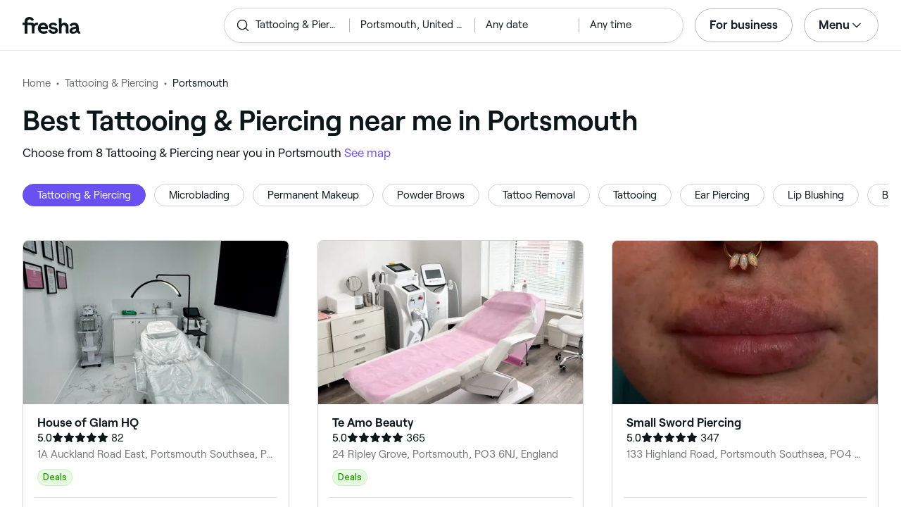

--- FILE ---
content_type: text/html
request_url: https://www.fresha.com/lp/en/bt/tattoo-and-piercing/in/gb-portsmouth
body_size: 30881
content:
<!doctype html>
      <html lang="en">
      <head>
        
    <script>
      window.setLocalStorageValWithExpiry = function (key, value, ttl) {
        var setValNow = new Date();

        var setValItem = {
          value: value,
          expiry: setValNow.getTime() + ttl,
        };

        try {
          localStorage.setItem(key, JSON.stringify(setValItem));
        } catch (e) {
          // Do nothing
        }
      };

      window.getLocaleStorageValWithExpiry = function (key) {
        try {
          var getValItemStr = localStorage.getItem(key);

          if (!getValItemStr) {
            return null;
          }

          var parsedItem = JSON.parse(getValItemStr);
          var getValNow = new Date();

          if (getValNow.getTime() > parsedItem.expiry) {
            localStorage.removeItem(key);
            return null;
          }
          return parsedItem.value;
        } catch (e) {
          // Do nothing
        }
      };
    </script>
  
        
    <script>
      document.cookie = 'freshaLocale=en; path=/; domain=fresha.com'
    </script>
  
        <meta charSet="utf-8"/><meta name="viewport" content="width=device-width, initial-scale=1.0"/><meta name="robots" content="index,follow"/><link rel="canonical" href="https://www.fresha.com/lp/en/bt/tattoo-and-piercing/in/gb-portsmouth"/><title>Best Tattooing &amp; Piercing near me in Portsmouth | Fresha</title><meta name="description" content="Book online with the best Tattooing &amp; Piercing near you in Portsmouth. Great offers and discounts! Read reviews and compare the top rated Tattooing &amp; Piercing near you on Fresha."/><meta property="og:type" content="website"/><meta property="og:locale" content="en"/><meta property="og:title" content="Best Tattooing &amp; Piercing near me in Portsmouth | Fresha"/><meta property="og:description" content="Book online with the best Tattooing &amp; Piercing near you in Portsmouth. Great offers and discounts! Read reviews and compare the top rated Tattooing &amp; Piercing near you on Fresha."/><meta property="og:image" content="https://images.fresha.com/locations/location-profile-images/376892/4799969/630d3aec-43b0-49aa-addc-1ce5156aeeb6-HouseofGlamHQ-GB-England-Portsmouth-Southsea-Fresha.jpg"/><meta name="apple-mobile-web-app-title" content="Best Tattooing &amp; Piercing near me in Portsmouth | Fresha"/><meta name="format-detection" content="telephone=no"/><link rel="apple-touch-icon" sizes="57x57" href="/lp/assets/696b64b71e7c0baa3495.png"/><link rel="apple-touch-icon" sizes="60x60" href="/lp/assets/fbcf0da1c9ee16688dea.png"/><link rel="apple-touch-icon" sizes="72x72" href="/lp/assets/4dc4bb5204e230031544.png"/><link rel="apple-touch-icon" sizes="76x76" href="/lp/assets/803f2366f3e5a56c25a1.png"/><link rel="apple-touch-icon" sizes="114x114" href="/lp/assets/bea4fe291c09621b71d6.png"/><link rel="apple-touch-icon" sizes="120x120" href="/lp/assets/e236bae814568346864b.png"/><link rel="apple-touch-icon" sizes="144x144" href="/lp/assets/6b9f0efcbfec92de9594.png"/><link rel="apple-touch-icon" sizes="152x152" href="/lp/assets/46e95de94fde56e0ae76.png"/><link rel="apple-touch-icon" sizes="180x180" href="/lp/assets/3c24ad873ef34bcf79d0.png"/><link rel="icon" type="image/png" sizes="192x192" href="/lp/assets/31d6cfe0d16ae931b73c.png"/><link rel="icon" type="image/png" sizes="16x16" href="/lp/assets/a19a72d71018f1ed9a4e.png"/><link rel="icon" type="image/png" sizes="32x32" href="/lp/assets/67b5cd35a98165878e9b.png"/><link rel="icon" type="image/png" sizes="96x96" href="/lp/assets/31d6cfe0d16ae931b73c.png"/><link rel="icon" type="image/x-icon" href="/lp/assets/049762a6ec62e8d1aa52.ico"/><link rel="shortcut icon" href="/lp/assets/049762a6ec62e8d1aa52.ico"/><meta name="theme-color" content="#ffffff"/>
        
    <script>
      (function(w,d,s,l,i){w[l]=w[l]||[];w[l].push({'gtm.start':
      new Date().getTime(),event:'gtm.js'});var f=d.getElementsByTagName(s)[0],
      j=d.createElement(s),dl=l!='dataLayer'?'&l='+l:'';j.async=true;j.src=
      'https://www.googletagmanager.com/gtm.js?id='+i+dl+ '&gtm_auth=I3dLwNFiDu7j5z-Gbm8FTQ&gtm_preview=env-1&gtm_cookies_win=x';f.parentNode.insertBefore(j,f);
      })(window,document,'script','dataLayer','GTM-WZVW87Z');
      </script>
      
        
    <script>
      (function(h,o,u,n,d) {
        h=h[d]=h[d]||{q:[],onReady:function(c){h.q.push(c)}}
        d=o.createElement(u);d.async=1;d.src=n
        n=o.getElementsByTagName(u)[0];n.parentNode.insertBefore(d,n)
      })(window,document,'script','https://www.datadoghq-browser-agent.com/datadog-rum-v4.js','DD_RUM')
        DD_RUM.onReady(function() {
          DD_RUM.init({
            clientToken: 'pub75bf78931d2a925ddce6f5e5f7de2399',
            applicationId: 'c70f20c5-ce57-4e6c-ae68-e57f2b02b699',
            service: 'landing-pages',
            env: 'production',
            version: '51e954e6fa528243eae63cf1201485fc212e117f',
            sampleRate: 2,
            sessionReplaySampleRate: 100,
            trackResources: true,
            trackLongTasks: true,
            trackInteractions: true,
            trackInteractions: true,
          })
          DD_RUM.startSessionReplayRecording()
        })
    </script>
  
        
    <link rel="alternate" hreflang="da" href="https://www.fresha.com/lp/da/bt/tattoo-shops/gb-portsmouth" />
<link rel="alternate" hreflang="en" href="https://www.fresha.com/lp/en/bt/tattoo-and-piercing/in/gb-portsmouth" />
<link rel="alternate" hreflang="es" href="https://www.fresha.com/lp/es/bt/tatuaje-y-piercing/gb-portsmouth" />
<link rel="alternate" hreflang="fi" href="https://www.fresha.com/lp/fi/bt/tatuointi-ja-lävistys/gb-portsmouth" />
<link rel="alternate" hreflang="fr" href="https://www.fresha.com/lp/fr/bt/tatouage-et-piercing/gb-portsmouth" />
<link rel="alternate" hreflang="it" href="https://www.fresha.com/lp/it/bt/tatuaggio-piercing/gb-portsmouth" />
<link rel="alternate" hreflang="nl" href="https://www.fresha.com/lp/nl/bt/tattoo-piercing/gb-portsmouth" />
<link rel="alternate" hreflang="pl" href="https://www.fresha.com/lp/pl/bt/studio-tatuażu/gb-portsmouth" />
<link rel="alternate" hreflang="pt" href="https://www.fresha.com/lp/pt/bt/tatuagem-e-piercing/gb-portsmouth" />
<link rel="alternate" hreflang="sv" href="https://www.fresha.com/lp/sv/bt/tatuering-piercing/gb-portsmouth" />
    <link rel="alternate" hreflang="x-default" href="https://www.fresha.com/lp/en/bt/tattoo-and-piercing/in/gb-portsmouth" />
  
        
    <script>
      function getUtmSourceReferrer() {
        var url = new URL(window.location.href);
        var source = url.searchParams.get('utm_source');
        if (source === 'facebook') {
          return 'https://www.facebook.com';
        }
        if (source === 'instagram') {
          return 'https://www.instagram.com';
        }
        return '';
      }

      function getReferrer() {
        return document.referrer || getUtmSourceReferrer() || '';
      }

      (function(){
        var externalReferrerUrl = window.getLocaleStorageValWithExpiry('externalReferrerUrl');
        var userLandedFirstUrl = window.getLocaleStorageValWithExpiry('userLandedFirstUrl');
        if (!externalReferrerUrl && externalReferrerUrl !== "") {
          window.setLocalStorageValWithExpiry('externalReferrerUrl', getReferrer(), 1000 * 60 * 60 * 24);
        }
        if (!userLandedFirstUrl && userLandedFirstUrl !== "") {
          window.setLocalStorageValWithExpiry('userLandedFirstUrl', window.location.href, 1000 * 60 * 60 * 24);
        }
      })();
    </script>
  
        <link href="/lp/assets/main-fc516c048368ed58b21d.min.css" rel="stylesheet">
      </head>
      <body>
        
      <noscript>
        <iframe
          title="Google Tag Manager for GA4"
          src="https://www.googletagmanager.com/ns.html?id=GTM-WZVW87Z&gtm_auth=I3dLwNFiDu7j5z-Gbm8FTQ&gtm_preview=env-1&gtm_cookies_win=x"
          height="0"
          width="0"
          style={{ display: 'none', visibility: 'hidden' }}
        ></iframe>
      </noscript>
    
        <div class="cvV1n9"><nav class="Rzlv_b siTBQ1"><a class="OP1nBW QdYpnI EvmjOG HrIGgh" title="Fresha" href="https://www.fresha.com" data-qa="logo"><span class="v_Dfni veiqTU xUeY0V"><svg xmlns="http://www.w3.org/2000/svg" viewBox="0 0 81.8 24"><path d="M51.5 2.1h3.9v8.1c1.3-1.9 4-2.5 6.2-1.6 2.2.9 2.9 2.5 3 2.7.2.5.4 1 .5 1.5.6 3.6-.6 7.2.5 10.7h-3.8c-1-2.5-.4-5.3-.4-7.9 0-.7 0-1.5-.4-2.2-.5-.9-1.5-1.6-2.5-1.6-1.1 0-2.1.6-2.6 1.5-.4.8-.4 1.8-.4 2.7v7.5h-3.9l-.1-21.4zM36 15.7c.1-4.3-2.6-7.5-6.8-7.5-2.8 0-5.2 1.4-6.5 3.8-1.4 2.6-1.3 6.3.4 8.8 2.5 3.4 7.6 4.2 12.5 1.9l-1.2-3.1c-4.1 1.8-8.5 1.3-8.8-2.4H36v-1.5zm-10.3-1.5c.3-.8.7-1.4 1.3-1.9 1.2-.9 3.3-1 4.4-.1.5.4.9 1.1 1.2 1.9h-6.9zM13.1 13.9s0-2.3-1.9-2.3H6.9v12.1H3V11.6H0V8.3h3V5.7C3 3.4 5.1 0 9.7 0s6.4 3.9 6.4 3.9l-3 2.1s-.8-2.5-3.3-2.5C8.7 3.5 7 4.4 7 6.2v2h6.1c2.7 0 3.4 2 3.4 2 1-2.4 4.6-2.1 5.3-2v3.1c-2.5-.2-4.8 1.2-4.8 4.1v8h-3.9v-9.5zM48.9 16.2c-1.2-1.2-4.3-1.6-6.3-2-1-.2-1.8-.4-1.8-1.4 0-1.2 1.2-1.5 2.4-1.5s2.4.5 3.1 1.5l3-1.6c-1.7-3-6.2-3.6-9.1-2.4-.9.4-1.6 1-2.1 1.7-1.1 1.5-1 4.1.3 5.3.7.7 1.9 1.2 3.4 1.5l2.8.5c1 .2 1.9.4 1.9 1.5 0 1.3-1.4 1.6-2.6 1.6-3.2 0-3.8-3-3.8-3L36.4 19c.2 1 1.5 5 7.4 5 3.3 0 6.2-1.3 6.3-4.8-.1-1.3-.5-2.3-1.2-3zM81.2 20.8c-.7 0-1.3-.4-1.3-1.4 0-.5-.1-2.2-.1-2.6 0-2.6.1-5.1-1.7-6.9-2-2-6.6-2.2-9-.6-.9.5-1.7 1.2-2.3 2.1l2.3 2.4c.9-1.5 2.2-2.2 3.7-2.2 1.4-.1 2.6.6 3.1 2-3.1.8-7.1 1.1-8.8 4.3-.8 1.5-.6 3.4.6 4.7.9 1 2.4 1.3 3.8 1.3 2.2 0 4.3-.5 5.6-2.5.7 1.7 2.2 2.5 4 2.5.3 0 .6-.1.8-.2v-3c-.2.1-.4.1-.7.1zm-5.3-3.1c.1 2.2-1.7 3.4-3.7 3.4-1.1 0-1.8-.5-1.8-1.6 0-1.2 1-1.6 2.1-1.9l3.4-1v1.1z"/></svg>
</span></a><a class="OP1nBW QdYpnI EvmjOG Ix7DRq" title="Fresha" href="https://www.fresha.com" data-qa="logo"><span class="v_Dfni veiqTU xUeY0V"><svg xmlns="http://www.w3.org/2000/svg" viewBox="0 0 81.8 24"><path d="M51.5 2.1h3.9v8.1c1.3-1.9 4-2.5 6.2-1.6 2.2.9 2.9 2.5 3 2.7.2.5.4 1 .5 1.5.6 3.6-.6 7.2.5 10.7h-3.8c-1-2.5-.4-5.3-.4-7.9 0-.7 0-1.5-.4-2.2-.5-.9-1.5-1.6-2.5-1.6-1.1 0-2.1.6-2.6 1.5-.4.8-.4 1.8-.4 2.7v7.5h-3.9l-.1-21.4zM36 15.7c.1-4.3-2.6-7.5-6.8-7.5-2.8 0-5.2 1.4-6.5 3.8-1.4 2.6-1.3 6.3.4 8.8 2.5 3.4 7.6 4.2 12.5 1.9l-1.2-3.1c-4.1 1.8-8.5 1.3-8.8-2.4H36v-1.5zm-10.3-1.5c.3-.8.7-1.4 1.3-1.9 1.2-.9 3.3-1 4.4-.1.5.4.9 1.1 1.2 1.9h-6.9zM13.1 13.9s0-2.3-1.9-2.3H6.9v12.1H3V11.6H0V8.3h3V5.7C3 3.4 5.1 0 9.7 0s6.4 3.9 6.4 3.9l-3 2.1s-.8-2.5-3.3-2.5C8.7 3.5 7 4.4 7 6.2v2h6.1c2.7 0 3.4 2 3.4 2 1-2.4 4.6-2.1 5.3-2v3.1c-2.5-.2-4.8 1.2-4.8 4.1v8h-3.9v-9.5zM48.9 16.2c-1.2-1.2-4.3-1.6-6.3-2-1-.2-1.8-.4-1.8-1.4 0-1.2 1.2-1.5 2.4-1.5s2.4.5 3.1 1.5l3-1.6c-1.7-3-6.2-3.6-9.1-2.4-.9.4-1.6 1-2.1 1.7-1.1 1.5-1 4.1.3 5.3.7.7 1.9 1.2 3.4 1.5l2.8.5c1 .2 1.9.4 1.9 1.5 0 1.3-1.4 1.6-2.6 1.6-3.2 0-3.8-3-3.8-3L36.4 19c.2 1 1.5 5 7.4 5 3.3 0 6.2-1.3 6.3-4.8-.1-1.3-.5-2.3-1.2-3zM81.2 20.8c-.7 0-1.3-.4-1.3-1.4 0-.5-.1-2.2-.1-2.6 0-2.6.1-5.1-1.7-6.9-2-2-6.6-2.2-9-.6-.9.5-1.7 1.2-2.3 2.1l2.3 2.4c.9-1.5 2.2-2.2 3.7-2.2 1.4-.1 2.6.6 3.1 2-3.1.8-7.1 1.1-8.8 4.3-.8 1.5-.6 3.4.6 4.7.9 1 2.4 1.3 3.8 1.3 2.2 0 4.3-.5 5.6-2.5.7 1.7 2.2 2.5 4 2.5.3 0 .6-.1.8-.2v-3c-.2.1-.4.1-.7.1zm-5.3-3.1c.1 2.2-1.7 3.4-3.7 3.4-1.1 0-1.8-.5-1.8-1.6 0-1.2 1-1.6 2.1-1.9l3.4-1v1.1z"/></svg>
</span></a><a class="OP1nBW zeLhfM KUb747" title="Search for venue or service" href="https://www.fresha.com/search?center=50.82560462785384,-1.0689811757990861&amp;distance=15.526&amp;business-type-id=12&amp;sort=recommended" data-qa="search-box" rel="nofollow"><div class="SRt0jl ir_4Hy"><div class="J8Fb1x"><span class="v_Dfni CpPDl7 veiqTU"><svg xmlns="http://www.w3.org/2000/svg" viewBox="0 0 24 24"><path fill-rule="evenodd" clip-rule="evenodd" d="M10.875 3.75a7.125 7.125 0 1 0 0 14.25 7.125 7.125 0 0 0 0-14.25ZM2.25 10.875a8.625 8.625 0 1 1 15.231 5.546l4.05 4.049a.75.75 0 1 1-1.061 1.06l-4.05-4.049a8.625 8.625 0 0 1-14.17-6.606Z"></path></svg></span></div><div class="axDOAG TE8kwS SycVRT T2Ht61">Tattooing &amp; Piercing</div></div><div class="ir_4Hy FKgGZM ae60OZ"><div class="axDOAG TE8kwS SycVRT T2Ht61">Portsmouth, United Kingdom</div></div><div class="hOAkw9 FKgGZM ae60OZ"><div class="axDOAG TE8kwS SycVRT T2Ht61">Any date</div></div><div class="hOAkw9 FKgGZM ae60OZ"><div class="axDOAG TE8kwS SycVRT T2Ht61">Any time</div></div></a><div class="lVX8vr"><a class="OP1nBW xmOJ0y gzDmuW" title="For business" href="https://www.fresha.com/for-business" data-business-tracking="For business">For business</a><a class="Q4HaQJ Ix7DRq" data-modal="modal-search"><span class="v_Dfni vSYAhk veiqTU"><svg xmlns="http://www.w3.org/2000/svg" viewBox="0 0 24 24"><path fill-rule="evenodd" clip-rule="evenodd" d="M10.875 3.75a7.125 7.125 0 1 0 0 14.25 7.125 7.125 0 0 0 0-14.25ZM2.25 10.875a8.625 8.625 0 1 1 15.231 5.546l4.05 4.049a.75.75 0 1 1-1.061 1.06l-4.05-4.049a8.625 8.625 0 0 1-14.17-6.606Z"></path></svg></span></a><a class="Q4HaQJ Ix7DRq" data-modal="modal-menu"><span class="v_Dfni xG7ShB veiqTU"><svg xmlns="http://www.w3.org/2000/svg" viewBox="0 0 24 24"><path fill-rule="evenodd" clip-rule="evenodd" d="M3 6a.75.75 0 0 1 .75-.75h16.5a.75.75 0 0 1 0 1.5H3.75A.75.75 0 0 1 3 6Zm0 6a.75.75 0 0 1 .75-.75h16.5a.75.75 0 0 1 0 1.5H3.75A.75.75 0 0 1 3 12Zm0 6a.75.75 0 0 1 .75-.75h16.5a.75.75 0 0 1 0 1.5H3.75A.75.75 0 0 1 3 18Z"></path></svg></span></a><div class="zjRND1 teEzkc" style="opacity:0" id="modal-search"><div class="cswpPv Rou8CE"><button aria-label="Close" type="button" class="ziPrKd modal-exit"><span class="v_Dfni VqDAZf veiqTU"><svg
                    xmlns="http://www.w3.org/2000/svg"
                    viewBox="0 0 24 24"
                  >
                    <path d="M4.293 4.293a1 1 0 011.414 0L12 10.585l6.293-6.292a1 1 0 011.32-.083l.094.083a1 1 0 010 1.414L13.415 12l6.292 6.293a1 1 0 01.083 1.32l-.083.094a1 1 0 01-1.414 0L12 13.415l-6.293 6.292a1 1 0 01-1.32.083l-.094-.083a1 1 0 010-1.414L10.585 12 4.293 5.707a1 1 0 01-.083-1.32z" />
                  </svg></span></button></div><div class="kIGviM"><p class="axDOAG N7z9vs meyZbf">Search</p><a class="OP1nBW zQcZFo" href="https://www.fresha.com/search?center=50.82560462785384,-1.0689811757990861&amp;distance=15.526&amp;business-type-id=12&amp;sort=recommended" data-tracking="Search"><div class="QguCgd"><span class="v_Dfni CpPDl7 Rh6zLx"><svg xmlns="http://www.w3.org/2000/svg" viewBox="0 0 24 24"><path fill-rule="evenodd" clip-rule="evenodd" d="M10.875 3.75a7.125 7.125 0 1 0 0 14.25 7.125 7.125 0 0 0 0-14.25ZM2.25 10.875a8.625 8.625 0 1 1 15.231 5.546l4.05 4.049a.75.75 0 1 1-1.061 1.06l-4.05-4.049a8.625 8.625 0 0 1-14.17-6.606Z"></path></svg></span></div><p class="axDOAG TE8kwS">Tattooing &amp; Piercing</p></a><a class="OP1nBW zQcZFo" href="https://www.fresha.com/search?center=50.82560462785384,-1.0689811757990861&amp;distance=15.526&amp;business-type-id=12&amp;sort=recommended" data-tracking="Search"><div class="QguCgd"><span class="v_Dfni CpPDl7 Rh6zLx">
<svg xmlns="http://www.w3.org/2000/svg" viewBox="0 0 24 24"><path fill-rule="evenodd" clip-rule="evenodd" d="M11.543 22.345a.84.84 0 0 0 .983-.05 21.987 21.987 0 0 0 1.131-.9 25.156 25.156 0 0 0 2.659-2.622c1.918-2.205 3.934-5.378 3.934-9.023a8.25 8.25 0 1 0-16.5 0c0 3.645 2.016 6.818 3.934 9.023a25.146 25.146 0 0 0 3.538 3.334 14.102 14.102 0 0 0 .32.238ZM12 3a6.75 6.75 0 0 0-6.75 6.75c0 3.105 1.734 5.932 3.566 8.04A23.64 23.64 0 0 0 12 20.812a23.633 23.633 0 0 0 3.184-3.023c1.832-2.108 3.566-4.935 3.566-8.04A6.75 6.75 0 0 0 12 3Z"></path><path fill-rule="evenodd" clip-rule="evenodd" d="M12 6a3.75 3.75 0 1 0 0 7.5A3.75 3.75 0 0 0 12 6Zm0 1.5a2.25 2.25 0 1 0 0 4.5 2.25 2.25 0 0 0 0-4.5Z"></path></svg></span></div><p class="axDOAG TE8kwS">Portsmouth, United Kingdom</p></a><a class="OP1nBW iSiUSy xc6EHb QblrHl dBIRgx" href="https://www.fresha.com/search?center=50.82560462785384,-1.0689811757990861&amp;distance=15.526&amp;business-type-id=12&amp;sort=recommended" data-tracking="Search"><p class="axDOAG zL1l9a">Search</p></a></div></div><div class="zjRND1 vs4sBU" style="opacity:0" id="modal-menu"><div class="cswpPv PMEqbo"><a class="OP1nBW QdYpnI MmpuhV" title="Fresha" href="https://www.fresha.com" data-qa="logo-mobile"><span class="v_Dfni veiqTU xUeY0V"><svg xmlns="http://www.w3.org/2000/svg" viewBox="0 0 81.8 24"><path d="M51.5 2.1h3.9v8.1c1.3-1.9 4-2.5 6.2-1.6 2.2.9 2.9 2.5 3 2.7.2.5.4 1 .5 1.5.6 3.6-.6 7.2.5 10.7h-3.8c-1-2.5-.4-5.3-.4-7.9 0-.7 0-1.5-.4-2.2-.5-.9-1.5-1.6-2.5-1.6-1.1 0-2.1.6-2.6 1.5-.4.8-.4 1.8-.4 2.7v7.5h-3.9l-.1-21.4zM36 15.7c.1-4.3-2.6-7.5-6.8-7.5-2.8 0-5.2 1.4-6.5 3.8-1.4 2.6-1.3 6.3.4 8.8 2.5 3.4 7.6 4.2 12.5 1.9l-1.2-3.1c-4.1 1.8-8.5 1.3-8.8-2.4H36v-1.5zm-10.3-1.5c.3-.8.7-1.4 1.3-1.9 1.2-.9 3.3-1 4.4-.1.5.4.9 1.1 1.2 1.9h-6.9zM13.1 13.9s0-2.3-1.9-2.3H6.9v12.1H3V11.6H0V8.3h3V5.7C3 3.4 5.1 0 9.7 0s6.4 3.9 6.4 3.9l-3 2.1s-.8-2.5-3.3-2.5C8.7 3.5 7 4.4 7 6.2v2h6.1c2.7 0 3.4 2 3.4 2 1-2.4 4.6-2.1 5.3-2v3.1c-2.5-.2-4.8 1.2-4.8 4.1v8h-3.9v-9.5zM48.9 16.2c-1.2-1.2-4.3-1.6-6.3-2-1-.2-1.8-.4-1.8-1.4 0-1.2 1.2-1.5 2.4-1.5s2.4.5 3.1 1.5l3-1.6c-1.7-3-6.2-3.6-9.1-2.4-.9.4-1.6 1-2.1 1.7-1.1 1.5-1 4.1.3 5.3.7.7 1.9 1.2 3.4 1.5l2.8.5c1 .2 1.9.4 1.9 1.5 0 1.3-1.4 1.6-2.6 1.6-3.2 0-3.8-3-3.8-3L36.4 19c.2 1 1.5 5 7.4 5 3.3 0 6.2-1.3 6.3-4.8-.1-1.3-.5-2.3-1.2-3zM81.2 20.8c-.7 0-1.3-.4-1.3-1.4 0-.5-.1-2.2-.1-2.6 0-2.6.1-5.1-1.7-6.9-2-2-6.6-2.2-9-.6-.9.5-1.7 1.2-2.3 2.1l2.3 2.4c.9-1.5 2.2-2.2 3.7-2.2 1.4-.1 2.6.6 3.1 2-3.1.8-7.1 1.1-8.8 4.3-.8 1.5-.6 3.4.6 4.7.9 1 2.4 1.3 3.8 1.3 2.2 0 4.3-.5 5.6-2.5.7 1.7 2.2 2.5 4 2.5.3 0 .6-.1.8-.2v-3c-.2.1-.4.1-.7.1zm-5.3-3.1c.1 2.2-1.7 3.4-3.7 3.4-1.1 0-1.8-.5-1.8-1.6 0-1.2 1-1.6 2.1-1.9l3.4-1v1.1z"/></svg>
</span></a><button aria-label="Close" type="button" class="KYbtY2 modal-exit"><span class="v_Dfni VqDAZf veiqTU"><svg
                    xmlns="http://www.w3.org/2000/svg"
                    viewBox="0 0 24 24"
                  >
                    <path d="M4.293 4.293a1 1 0 011.414 0L12 10.585l6.293-6.292a1 1 0 011.32-.083l.094.083a1 1 0 010 1.414L13.415 12l6.292 6.293a1 1 0 01.083 1.32l-.083.094a1 1 0 01-1.414 0L12 13.415l-6.293 6.292a1 1 0 01-1.32.083l-.094-.083a1 1 0 010-1.414L10.585 12 4.293 5.707a1 1 0 01-.083-1.32z" />
                  </svg></span></button></div><ul><li><a class="OP1nBW aVaMDm" href="https://www.fresha.com/auth?type=socials-login" data-tracking="Log in">Log in<span class="v_Dfni vSYAhk veiqTU PMEqbo"><svg viewBox="0 0 24 24" xmlns="http://www.w3.org/2000/svg" iconColor="#101928" class="Icon__StyledInlineSVG-sc-c98r68-0 cxRwTg Icon-sc-c98r68-1 styled__ListItemArrow-sc-3phtig-8 kMfJYW UjZKy" width="24" height="24"><path d="M14.481 12l-7.14 6.247a1 1 0 001.318 1.506l8-7a1 1 0 000-1.506l-8-7a1 1 0 10-1.317 1.506L14.482 12z"></path></svg></span></a></li><li><a class="OP1nBW aVaMDm" href="https://www.fresha.com/app-store-redirect" data-tracking="Download the app">Download the app<span class="v_Dfni vSYAhk veiqTU PMEqbo"><svg viewBox="0 0 24 24" xmlns="http://www.w3.org/2000/svg" iconColor="#101928" class="Icon__StyledInlineSVG-sc-c98r68-0 cxRwTg Icon-sc-c98r68-1 styled__ListItemArrow-sc-3phtig-8 kMfJYW UjZKy" width="24" height="24"><path d="M14.481 12l-7.14 6.247a1 1 0 001.318 1.506l8-7a1 1 0 000-1.506l-8-7a1 1 0 10-1.317 1.506L14.482 12z"></path></svg></span></a></li><li><a class="OP1nBW aVaMDm" href="https://www.fresha.com/contact-us" data-tracking="Support">Customer support<span class="v_Dfni vSYAhk veiqTU PMEqbo"><svg viewBox="0 0 24 24" xmlns="http://www.w3.org/2000/svg" iconColor="#101928" class="Icon__StyledInlineSVG-sc-c98r68-0 cxRwTg Icon-sc-c98r68-1 styled__ListItemArrow-sc-3phtig-8 kMfJYW UjZKy" width="24" height="24"><path d="M14.481 12l-7.14 6.247a1 1 0 001.318 1.506l8-7a1 1 0 000-1.506l-8-7a1 1 0 10-1.317 1.506L14.482 12z"></path></svg></span></a></li></ul><div class="NK6CAe"></div><ul><li><a class="OP1nBW aVaMDm Gg5crf" href="https://www.fresha.com/for-business" data-business-tracking="For business">For business<span class="v_Dfni vSYAhk veiqTU PMEqbo"><svg viewBox="0 0 24 24" xmlns="http://www.w3.org/2000/svg" iconColor="#101928" class="Icon__StyledInlineSVG-sc-c98r68-0 cxRwTg Icon-sc-c98r68-1 styled__ListItemArrow-sc-3phtig-8 kMfJYW UjZKy" width="24" height="24"><path d="M14.481 12l-7.14 6.247a1 1 0 001.318 1.506l8-7a1 1 0 000-1.506l-8-7a1 1 0 10-1.317 1.506L14.482 12z"></path></svg></span></a></li></ul></div><div class="iBVjyp js-nested-nav"><input type="checkbox" id="menu-trigger"/><label for="menu-trigger" class="WI2sEf"><div class="xmOJ0y">Menu<span class="v_Dfni CpPDl7 veiqTU cyjfYa"><svg xmlns="http://www.w3.org/2000/svg" viewBox="0 0 24 24"><path fill-rule="evenodd" clip-rule="evenodd" d="M5.22 8.345a.75.75 0 0 1 1.06 0l5.72 5.72 5.72-5.72a.75.75 0 1 1 1.06 1.06l-6.25 6.25a.75.75 0 0 1-1.06 0l-6.25-6.25a.75.75 0 0 1 0-1.06Z"></path></svg></span><span class="v_Dfni CpPDl7 veiqTU qgia19"><svg xmlns="http://www.w3.org/2000/svg" viewBox="0 0 24 24"><path fill-rule="evenodd" clip-rule="evenodd" d="M5.22 8.345a.75.75 0 0 1 1.06 0l5.72 5.72 5.72-5.72a.75.75 0 1 1 1.06 1.06l-6.25 6.25a.75.75 0 0 1-1.06 0l-6.25-6.25a.75.75 0 0 1 0-1.06Z"></path></svg></span></div></label><div class="smQn3k ueMWB2"><ul><li class="navigation--mobile"><a class="OP1nBW g_Da6B" href="https://www.fresha.com/auth?type=socials-login" data-tracking="Log in">Log in<span class="v_Dfni vSYAhk veiqTU Ix7DRq"><svg viewBox="0 0 24 24" xmlns="http://www.w3.org/2000/svg" iconColor="#101928" class="Icon__StyledInlineSVG-sc-c98r68-0 cxRwTg Icon-sc-c98r68-1 styled__ListItemArrow-sc-3phtig-8 kMfJYW UjZKy" width="24" height="24"><path d="M14.481 12l-7.14 6.247a1 1 0 001.318 1.506l8-7a1 1 0 000-1.506l-8-7a1 1 0 10-1.317 1.506L14.482 12z"></path></svg></span></a></li><li><a class="OP1nBW g_Da6B" title="Download the app" href="https://www.fresha.com/app-store-redirect" data-tracking="Download the app">Download the app</a></li><li><a class="OP1nBW g_Da6B" title="Customer support" href="https://www.fresha.com/contact-us" data-tracking="Support">Customer support</a></li></ul><div class="xZSl7_"></div><ul><li><a class="OP1nBW g_Da6B EKb8np" title="For business" href="https://www.fresha.com/for-business" data-business-tracking="For business">For business</a></li></ul></div></div></div><script>
            (function(){
              var menuTrigger = document.querySelector('#menu-trigger');
              var nestedNav = document.querySelector('.js-nested-nav');
              window.addEventListener('click', function(e) {
                if (e.composedPath().indexOf(nestedNav) !== -1) return;
                if (menuTrigger.checked) {
                  menuTrigger.checked = false;
                }
              })
            })();

            (function(){
                const modals = document.querySelectorAll("[data-modal]");
                modals.forEach(function (trigger) {
                  trigger.addEventListener("click", function (event) {
                    event.preventDefault();
                    const modal = document.getElementById(trigger.dataset.modal);
                    modal.classList.add("BPuoEG");
                    const exits = modal.querySelectorAll(".modal-exit");
                    exits.forEach(function (exit) {
                      exit.addEventListener("click", function (event) {
                        event.preventDefault();
                        modal.classList.remove("BPuoEG");
                      });
                    });
                  });
                });
              })()
            </script></nav></div><main><div class="zs_ttC"><a class="OP1nBW q9MhNC hx_Dfk ut_xFw" title="Home" href="https://www.fresha.com">Home</a><a class="OP1nBW q9MhNC hx_Dfk ut_xFw" title="Tattooing &amp; Piercing" href="https://www.fresha.com/lp/en/bt/tattoo-and-piercing">Tattooing &amp; Piercing</a><p class="axDOAG CsQ9La SycVRT hx_Dfk">Portsmouth</p><script type="application/ld+json">{"@context":"https://schema.org","@type":"BreadcrumbList","itemListElement":[{"@type":"ListItem","position":1,"name":"Home","item":"https://www.fresha.com"},{"@type":"ListItem","position":2,"name":"Tattooing &amp; Piercing","item":"https://www.fresha.com/lp/en/bt/tattoo-and-piercing"},{"@type":"ListItem","position":3,"name":"Portsmouth","item":"https://www.fresha.com/lp/en/bt/tattoo-and-piercing/in/gb-portsmouth"}]}</script></div><div class="Rzlv_b SAsCgI"><div><h1 class="axDOAG N7z9vs yPqIKn">Best Tattooing &amp; Piercing near me in Portsmouth</h1><p class="axDOAG CsQ9La pT5LSh zk7Hpq">Choose from 8 Tattooing &amp; Piercing near you in Portsmouth <a class="OP1nBW H64abO" title="See map" href="https://www.fresha.com/search?center=50.82560462785384,-1.0689811757990861&amp;distance=15.526&amp;business-type-id=12&amp;sort=recommended#map" rel="nofollow">See map</a></p></div></div><div class="v6jBnw ZnEpfB"><div class="wYFYNt"><div class="xuR8VR"><div class="obUbOI"><span class="QoUCns" data-qa="pill-self">Tattooing &amp; Piercing</span><a class="OP1nBW QoUCns JmVrud" title="Microblading" href="https://www.fresha.com/lp/en/tt/microblading/in/gb-portsmouth" data-qa="pill-Microblading">Microblading</a><a class="OP1nBW QoUCns JmVrud" title="Permanent Makeup" href="https://www.fresha.com/lp/en/tt/permanent-makeup-tattooing/in/gb-portsmouth" data-qa="pill-Permanent Makeup">Permanent Makeup</a><a class="OP1nBW QoUCns JmVrud" title="Powder Brows" href="https://www.fresha.com/lp/en/tt/powder-brows/in/gb-portsmouth" data-qa="pill-Powder Brows">Powder Brows</a><a class="OP1nBW QoUCns JmVrud" title="Tattoo Removal" href="https://www.fresha.com/lp/en/tt/tattoo-removal-treatments/in/gb-portsmouth" data-qa="pill-Tattoo Removal">Tattoo Removal</a><a class="OP1nBW QoUCns JmVrud" title="Tattooing" href="https://www.fresha.com/lp/en/tt/tattoo-shops/in/gb-portsmouth" data-qa="pill-Tattooing">Tattooing</a><a class="OP1nBW QoUCns JmVrud" title="Ear Piercing" href="https://www.fresha.com/lp/en/tt/ear-piercing/in/gb-portsmouth" data-qa="pill-Ear Piercing">Ear Piercing</a><a class="OP1nBW QoUCns JmVrud" title="Lip Blushing" href="https://www.fresha.com/lp/en/tt/lip-blushing/in/gb-portsmouth" data-qa="pill-Lip Blushing">Lip Blushing</a><a class="OP1nBW QoUCns JmVrud" title="Body Piercing" href="https://www.fresha.com/lp/en/tt/body-piercing/in/gb-portsmouth" data-qa="pill-Body Piercing">Body Piercing</a><a class="OP1nBW QoUCns JmVrud" title="Nose Piercing" href="https://www.fresha.com/lp/en/tt/nose-piercing/in/gb-portsmouth" data-qa="pill-Nose Piercing">Nose Piercing</a></div></div></div></div><section class="Rzlv_b _NhjkN" data-qa="locations-list"><div class="ts_bNq"><div data-qa="location-card-https://www.fresha.com/a/house-of-glam-hq-portsmouth-uk-1a-auckland-road-east-rneju9o6" class="paUULP Z1aKNU"><a class="OP1nBW KzVzOx" title="House of Glam HQ" href="https://www.fresha.com/a/house-of-glam-hq-portsmouth-uk-1a-auckland-road-east-rneju9o6"><div class="YnAcxa"><img src="https://images.fresha.com/locations/location-profile-images/376892/4799969/630d3aec-43b0-49aa-addc-1ce5156aeeb6-HouseofGlamHQ-GB-England-Portsmouth-Southsea-Fresha.jpg?class=width-small" class="afSlte s4SjnD" alt="House of Glam HQ"/></div><div class="nd2h5g"><p class="axDOAG zL1l9a deeUT2">House of Glam HQ</p><div class="L1u7GX"><div class="Ay3nkT"><p class="axDOAG VH00E7 qLhAks SycVRT" data-qa="rating-score">5.0</p><div class="SpJ5_T"><span class="v_Dfni VqDAZf veiqTU" data-qa="stars-rate-0">    <svg xmlns="http://www.w3.org/2000/svg" viewBox="0 0 24 24">
      <path d="m21.975 9.974-4.225 3.69 1.266 5.495a1.502 1.502 0 0 1-1.395 1.84 1.499 1.499 0 0 1-.839-.214l-4.788-2.907-4.778 2.907a1.499 1.499 0 0 1-2.234-1.626l1.264-5.489L2.02 9.974a1.5 1.5 0 0 1 .853-2.63l5.571-.484 2.175-5.19a1.495 1.495 0 0 1 2.758 0l2.18 5.19 5.57.483a1.498 1.498 0 0 1 1.318 1.899 1.5 1.5 0 0 1-.465.732h-.005Z" />
    </svg></span><span class="v_Dfni VqDAZf veiqTU" data-qa="stars-rate-1">    <svg xmlns="http://www.w3.org/2000/svg" viewBox="0 0 24 24">
      <path d="m21.975 9.974-4.225 3.69 1.266 5.495a1.502 1.502 0 0 1-1.395 1.84 1.499 1.499 0 0 1-.839-.214l-4.788-2.907-4.778 2.907a1.499 1.499 0 0 1-2.234-1.626l1.264-5.489L2.02 9.974a1.5 1.5 0 0 1 .853-2.63l5.571-.484 2.175-5.19a1.495 1.495 0 0 1 2.758 0l2.18 5.19 5.57.483a1.498 1.498 0 0 1 1.318 1.899 1.5 1.5 0 0 1-.465.732h-.005Z" />
    </svg></span><span class="v_Dfni VqDAZf veiqTU" data-qa="stars-rate-2">    <svg xmlns="http://www.w3.org/2000/svg" viewBox="0 0 24 24">
      <path d="m21.975 9.974-4.225 3.69 1.266 5.495a1.502 1.502 0 0 1-1.395 1.84 1.499 1.499 0 0 1-.839-.214l-4.788-2.907-4.778 2.907a1.499 1.499 0 0 1-2.234-1.626l1.264-5.489L2.02 9.974a1.5 1.5 0 0 1 .853-2.63l5.571-.484 2.175-5.19a1.495 1.495 0 0 1 2.758 0l2.18 5.19 5.57.483a1.498 1.498 0 0 1 1.318 1.899 1.5 1.5 0 0 1-.465.732h-.005Z" />
    </svg></span><span class="v_Dfni VqDAZf veiqTU" data-qa="stars-rate-3">    <svg xmlns="http://www.w3.org/2000/svg" viewBox="0 0 24 24">
      <path d="m21.975 9.974-4.225 3.69 1.266 5.495a1.502 1.502 0 0 1-1.395 1.84 1.499 1.499 0 0 1-.839-.214l-4.788-2.907-4.778 2.907a1.499 1.499 0 0 1-2.234-1.626l1.264-5.489L2.02 9.974a1.5 1.5 0 0 1 .853-2.63l5.571-.484 2.175-5.19a1.495 1.495 0 0 1 2.758 0l2.18 5.19 5.57.483a1.498 1.498 0 0 1 1.318 1.899 1.5 1.5 0 0 1-.465.732h-.005Z" />
    </svg></span><span class="v_Dfni VqDAZf veiqTU" data-qa="stars-rate-4">    <svg xmlns="http://www.w3.org/2000/svg" viewBox="0 0 24 24">
      <path d="m21.975 9.974-4.225 3.69 1.266 5.495a1.502 1.502 0 0 1-1.395 1.84 1.499 1.499 0 0 1-.839-.214l-4.788-2.907-4.778 2.907a1.499 1.499 0 0 1-2.234-1.626l1.264-5.489L2.02 9.974a1.5 1.5 0 0 1 .853-2.63l5.571-.484 2.175-5.19a1.495 1.495 0 0 1 2.758 0l2.18 5.19 5.57.483a1.498 1.498 0 0 1 1.318 1.899 1.5 1.5 0 0 1-.465.732h-.005Z" />
    </svg></span></div><p class="axDOAG TE8kwS SycVRT" data-qa="ratings-number">82</p></div></div><p class="axDOAG TE8kwS DbgFmO deeUT2">1A Auckland Road East, Portsmouth Southsea, PO5 2HA, England</p><div class="aAeYXF"><span class="axDOAG K8UigX qLhAks cy3ZMU fhrg9J LNxP6q" data-qa="location-card-https://www.fresha.com/a/house-of-glam-hq-portsmouth-uk-1a-auckland-road-east-rneju9o6-badge-0">Deals</span></div></div><div class="dkif_8"><div class="rI9TZu"><div class="Tu5F90"><div class="Xz_Xmh"><p class="axDOAG TE8kwS qLhAks deeUT2">Microblading </p><p class="axDOAG KODqUv DbgFmO">45min - 2h</p></div><p class="axDOAG VH00E7 qLhAks Llk4pS Pv0mOj">£80</p></div><div class="Tu5F90"><div class="Xz_Xmh"><p class="axDOAG TE8kwS qLhAks deeUT2">Piercings </p><p class="axDOAG KODqUv DbgFmO">30min - 45min</p></div><p class="axDOAG VH00E7 qLhAks Llk4pS Pv0mOj">£30</p></div><div class="Tu5F90"><div class="Xz_Xmh"><p class="axDOAG TE8kwS qLhAks deeUT2">Consultation </p><p class="axDOAG KODqUv DbgFmO">15min</p></div><p class="axDOAG VH00E7 qLhAks Llk4pS Pv0mOj">£15</p></div><div class="Tu5F90"><div class="Xz_Xmh"><p class="axDOAG TE8kwS qLhAks deeUT2">Vitamin Injections</p><p class="axDOAG KODqUv DbgFmO">15min</p></div><p class="axDOAG VH00E7 qLhAks Llk4pS Pv0mOj">£30</p></div></div><p class="axDOAG TE8kwS Yy8KVI">See all services</p></div></a><script type="application/ld+json">{"@context":"https://schema.org","@type":"HealthAndBeautyBusiness","url":"https://www.fresha.com/a/house-of-glam-hq-portsmouth-uk-1a-auckland-road-east-rneju9o6","name":"House of Glam HQ","address":{"@type":"PostalAddress","streetAddress":"1A Auckland Road East, Portsmouth Southsea, PO5 2HA, England"},"image":"https://images.fresha.com/locations/location-profile-images/376892/4799969/630d3aec-43b0-49aa-addc-1ce5156aeeb6-HouseofGlamHQ-GB-England-Portsmouth-Southsea-Fresha.jpg","priceRange":"From £15","geo":{"@type":"GeoCoordinates","latitude":50.7834592,"longitude":-1.0884311},"aggregateRating":{"@type":"AggregateRating","ratingValue":5,"ratingCount":82,"worstRating":1,"bestRating":5}}</script></div><div data-qa="location-card-https://www.fresha.com/a/te-amo-beauty-portsmouth-24-ripley-grove-zilpwlou" class="paUULP Z1aKNU"><a class="OP1nBW KzVzOx" title="Te Amo Beauty" href="https://www.fresha.com/a/te-amo-beauty-portsmouth-24-ripley-grove-zilpwlou"><div class="YnAcxa"><img src="https://images.fresha.com/locations/location-profile-images/678284/2185947/db6202e0-2e3d-4424-ab70-a06775f8ac25.jpg?class=width-small" class="afSlte s4SjnD" alt="Te Amo Beauty" loading="lazy"/></div><div class="nd2h5g"><p class="axDOAG zL1l9a deeUT2">Te Amo Beauty</p><div class="L1u7GX"><div class="Ay3nkT"><p class="axDOAG VH00E7 qLhAks SycVRT" data-qa="rating-score">5.0</p><div class="SpJ5_T"><span class="v_Dfni VqDAZf veiqTU" data-qa="stars-rate-0">    <svg xmlns="http://www.w3.org/2000/svg" viewBox="0 0 24 24">
      <path d="m21.975 9.974-4.225 3.69 1.266 5.495a1.502 1.502 0 0 1-1.395 1.84 1.499 1.499 0 0 1-.839-.214l-4.788-2.907-4.778 2.907a1.499 1.499 0 0 1-2.234-1.626l1.264-5.489L2.02 9.974a1.5 1.5 0 0 1 .853-2.63l5.571-.484 2.175-5.19a1.495 1.495 0 0 1 2.758 0l2.18 5.19 5.57.483a1.498 1.498 0 0 1 1.318 1.899 1.5 1.5 0 0 1-.465.732h-.005Z" />
    </svg></span><span class="v_Dfni VqDAZf veiqTU" data-qa="stars-rate-1">    <svg xmlns="http://www.w3.org/2000/svg" viewBox="0 0 24 24">
      <path d="m21.975 9.974-4.225 3.69 1.266 5.495a1.502 1.502 0 0 1-1.395 1.84 1.499 1.499 0 0 1-.839-.214l-4.788-2.907-4.778 2.907a1.499 1.499 0 0 1-2.234-1.626l1.264-5.489L2.02 9.974a1.5 1.5 0 0 1 .853-2.63l5.571-.484 2.175-5.19a1.495 1.495 0 0 1 2.758 0l2.18 5.19 5.57.483a1.498 1.498 0 0 1 1.318 1.899 1.5 1.5 0 0 1-.465.732h-.005Z" />
    </svg></span><span class="v_Dfni VqDAZf veiqTU" data-qa="stars-rate-2">    <svg xmlns="http://www.w3.org/2000/svg" viewBox="0 0 24 24">
      <path d="m21.975 9.974-4.225 3.69 1.266 5.495a1.502 1.502 0 0 1-1.395 1.84 1.499 1.499 0 0 1-.839-.214l-4.788-2.907-4.778 2.907a1.499 1.499 0 0 1-2.234-1.626l1.264-5.489L2.02 9.974a1.5 1.5 0 0 1 .853-2.63l5.571-.484 2.175-5.19a1.495 1.495 0 0 1 2.758 0l2.18 5.19 5.57.483a1.498 1.498 0 0 1 1.318 1.899 1.5 1.5 0 0 1-.465.732h-.005Z" />
    </svg></span><span class="v_Dfni VqDAZf veiqTU" data-qa="stars-rate-3">    <svg xmlns="http://www.w3.org/2000/svg" viewBox="0 0 24 24">
      <path d="m21.975 9.974-4.225 3.69 1.266 5.495a1.502 1.502 0 0 1-1.395 1.84 1.499 1.499 0 0 1-.839-.214l-4.788-2.907-4.778 2.907a1.499 1.499 0 0 1-2.234-1.626l1.264-5.489L2.02 9.974a1.5 1.5 0 0 1 .853-2.63l5.571-.484 2.175-5.19a1.495 1.495 0 0 1 2.758 0l2.18 5.19 5.57.483a1.498 1.498 0 0 1 1.318 1.899 1.5 1.5 0 0 1-.465.732h-.005Z" />
    </svg></span><span class="v_Dfni VqDAZf veiqTU" data-qa="stars-rate-4">    <svg xmlns="http://www.w3.org/2000/svg" viewBox="0 0 24 24">
      <path d="m21.975 9.974-4.225 3.69 1.266 5.495a1.502 1.502 0 0 1-1.395 1.84 1.499 1.499 0 0 1-.839-.214l-4.788-2.907-4.778 2.907a1.499 1.499 0 0 1-2.234-1.626l1.264-5.489L2.02 9.974a1.5 1.5 0 0 1 .853-2.63l5.571-.484 2.175-5.19a1.495 1.495 0 0 1 2.758 0l2.18 5.19 5.57.483a1.498 1.498 0 0 1 1.318 1.899 1.5 1.5 0 0 1-.465.732h-.005Z" />
    </svg></span></div><p class="axDOAG TE8kwS SycVRT" data-qa="ratings-number">365</p></div></div><p class="axDOAG TE8kwS DbgFmO deeUT2">24 Ripley Grove, Portsmouth, PO3 6NJ, England</p><div class="aAeYXF"><span class="axDOAG K8UigX qLhAks cy3ZMU fhrg9J LNxP6q" data-qa="location-card-https://www.fresha.com/a/te-amo-beauty-portsmouth-24-ripley-grove-zilpwlou-badge-0">Deals</span></div></div><div class="dkif_8"><div class="rI9TZu"><div class="Tu5F90"><div class="Xz_Xmh"><p class="axDOAG TE8kwS qLhAks deeUT2">Semi Permanent Brows deal (touch up included)</p><p class="axDOAG KODqUv DbgFmO">1h 35min</p></div><p class="axDOAG VH00E7 qLhAks Llk4pS Pv0mOj">£250</p></div><div class="Tu5F90"><div class="Xz_Xmh"><p class="axDOAG TE8kwS qLhAks deeUT2">Semi Permanent Brow Make Up Tattoo Removal</p><p class="axDOAG KODqUv DbgFmO">40min</p></div><p class="axDOAG VH00E7 qLhAks Llk4pS Pv0mOj">£45</p></div><div class="Tu5F90"><div class="Xz_Xmh"><p class="axDOAG TE8kwS qLhAks deeUT2">Semi Permanent Lip and Ombre Brows Combo (touch up included)</p><p class="axDOAG KODqUv DbgFmO">4h 30min</p></div><p class="axDOAG VH00E7 qLhAks Llk4pS Pv0mOj">£480</p></div><div class="Tu5F90"><div class="Xz_Xmh"><p class="axDOAG TE8kwS qLhAks deeUT2">Annual Brow Boost</p><p class="axDOAG KODqUv DbgFmO">55min</p></div><p class="axDOAG VH00E7 qLhAks Llk4pS Pv0mOj">£150</p></div></div><p class="axDOAG TE8kwS Yy8KVI">See all services</p></div></a><script type="application/ld+json">{"@context":"https://schema.org","@type":"HealthAndBeautyBusiness","url":"https://www.fresha.com/a/te-amo-beauty-portsmouth-24-ripley-grove-zilpwlou","name":"Te Amo Beauty","address":{"@type":"PostalAddress","streetAddress":"24 Ripley Grove, Portsmouth, PO3 6NJ, England"},"image":"https://images.fresha.com/locations/location-profile-images/678284/2185947/db6202e0-2e3d-4424-ab70-a06775f8ac25.jpg","priceRange":"From £45","geo":{"@type":"GeoCoordinates","latitude":50.809424,"longitude":-1.0584767},"aggregateRating":{"@type":"AggregateRating","ratingValue":5,"ratingCount":365,"worstRating":1,"bestRating":5}}</script></div><div data-qa="location-card-https://www.fresha.com/a/small-sword-piercing-portsmouth-uk-133-highland-road-dix1btbk" class="paUULP Z1aKNU"><a class="OP1nBW KzVzOx" title="Small Sword Piercing" href="https://www.fresha.com/a/small-sword-piercing-portsmouth-uk-133-highland-road-dix1btbk"><div class="YnAcxa"><img src="https://images.fresha.com/locations/location-profile-images/982453/1699321/94bd44de-35b6-4b06-81be-1e07d8bbb9c8.jpg?class=width-small" class="afSlte s4SjnD" alt="Small Sword Piercing" loading="lazy"/></div><div class="nd2h5g"><p class="axDOAG zL1l9a deeUT2">Small Sword Piercing</p><div class="L1u7GX"><div class="Ay3nkT"><p class="axDOAG VH00E7 qLhAks SycVRT" data-qa="rating-score">5.0</p><div class="SpJ5_T"><span class="v_Dfni VqDAZf veiqTU" data-qa="stars-rate-0">    <svg xmlns="http://www.w3.org/2000/svg" viewBox="0 0 24 24">
      <path d="m21.975 9.974-4.225 3.69 1.266 5.495a1.502 1.502 0 0 1-1.395 1.84 1.499 1.499 0 0 1-.839-.214l-4.788-2.907-4.778 2.907a1.499 1.499 0 0 1-2.234-1.626l1.264-5.489L2.02 9.974a1.5 1.5 0 0 1 .853-2.63l5.571-.484 2.175-5.19a1.495 1.495 0 0 1 2.758 0l2.18 5.19 5.57.483a1.498 1.498 0 0 1 1.318 1.899 1.5 1.5 0 0 1-.465.732h-.005Z" />
    </svg></span><span class="v_Dfni VqDAZf veiqTU" data-qa="stars-rate-1">    <svg xmlns="http://www.w3.org/2000/svg" viewBox="0 0 24 24">
      <path d="m21.975 9.974-4.225 3.69 1.266 5.495a1.502 1.502 0 0 1-1.395 1.84 1.499 1.499 0 0 1-.839-.214l-4.788-2.907-4.778 2.907a1.499 1.499 0 0 1-2.234-1.626l1.264-5.489L2.02 9.974a1.5 1.5 0 0 1 .853-2.63l5.571-.484 2.175-5.19a1.495 1.495 0 0 1 2.758 0l2.18 5.19 5.57.483a1.498 1.498 0 0 1 1.318 1.899 1.5 1.5 0 0 1-.465.732h-.005Z" />
    </svg></span><span class="v_Dfni VqDAZf veiqTU" data-qa="stars-rate-2">    <svg xmlns="http://www.w3.org/2000/svg" viewBox="0 0 24 24">
      <path d="m21.975 9.974-4.225 3.69 1.266 5.495a1.502 1.502 0 0 1-1.395 1.84 1.499 1.499 0 0 1-.839-.214l-4.788-2.907-4.778 2.907a1.499 1.499 0 0 1-2.234-1.626l1.264-5.489L2.02 9.974a1.5 1.5 0 0 1 .853-2.63l5.571-.484 2.175-5.19a1.495 1.495 0 0 1 2.758 0l2.18 5.19 5.57.483a1.498 1.498 0 0 1 1.318 1.899 1.5 1.5 0 0 1-.465.732h-.005Z" />
    </svg></span><span class="v_Dfni VqDAZf veiqTU" data-qa="stars-rate-3">    <svg xmlns="http://www.w3.org/2000/svg" viewBox="0 0 24 24">
      <path d="m21.975 9.974-4.225 3.69 1.266 5.495a1.502 1.502 0 0 1-1.395 1.84 1.499 1.499 0 0 1-.839-.214l-4.788-2.907-4.778 2.907a1.499 1.499 0 0 1-2.234-1.626l1.264-5.489L2.02 9.974a1.5 1.5 0 0 1 .853-2.63l5.571-.484 2.175-5.19a1.495 1.495 0 0 1 2.758 0l2.18 5.19 5.57.483a1.498 1.498 0 0 1 1.318 1.899 1.5 1.5 0 0 1-.465.732h-.005Z" />
    </svg></span><span class="v_Dfni VqDAZf veiqTU" data-qa="stars-rate-4">    <svg xmlns="http://www.w3.org/2000/svg" viewBox="0 0 24 24">
      <path d="m21.975 9.974-4.225 3.69 1.266 5.495a1.502 1.502 0 0 1-1.395 1.84 1.499 1.499 0 0 1-.839-.214l-4.788-2.907-4.778 2.907a1.499 1.499 0 0 1-2.234-1.626l1.264-5.489L2.02 9.974a1.5 1.5 0 0 1 .853-2.63l5.571-.484 2.175-5.19a1.495 1.495 0 0 1 2.758 0l2.18 5.19 5.57.483a1.498 1.498 0 0 1 1.318 1.899 1.5 1.5 0 0 1-.465.732h-.005Z" />
    </svg></span></div><p class="axDOAG TE8kwS SycVRT" data-qa="ratings-number">347</p></div></div><p class="axDOAG TE8kwS DbgFmO deeUT2">133 Highland Road, Portsmouth Southsea, PO4 9EY, England</p></div><div class="dkif_8"><div class="rI9TZu"><div class="Tu5F90"><div class="Xz_Xmh"><p class="axDOAG TE8kwS qLhAks deeUT2">Check up</p><p class="axDOAG KODqUv DbgFmO">20min</p></div><p class="axDOAG VH00E7 qLhAks Llk4pS Pv0mOj">£10</p></div><div class="Tu5F90"><div class="Xz_Xmh"><p class="axDOAG TE8kwS qLhAks deeUT2">Aftercare Spray</p><p class="axDOAG KODqUv DbgFmO">5min</p></div><p class="axDOAG VH00E7 qLhAks Llk4pS Pv0mOj">£12</p></div><div class="Tu5F90"><div class="Xz_Xmh"><p class="axDOAG TE8kwS qLhAks deeUT2">2-4-1 last Wednesday deal</p><p class="axDOAG KODqUv DbgFmO">40min</p></div><p class="axDOAG VH00E7 qLhAks Llk4pS Pv0mOj">£33</p></div><div class="Tu5F90"><div class="Xz_Xmh"><p class="axDOAG TE8kwS qLhAks deeUT2">Anatomy consultation </p><p class="axDOAG KODqUv DbgFmO">30min</p></div><p class="axDOAG VH00E7 qLhAks Llk4pS Pv0mOj">£10</p></div></div><p class="axDOAG TE8kwS Yy8KVI">See all services</p></div></a><script type="application/ld+json">{"@context":"https://schema.org","@type":"HealthAndBeautyBusiness","url":"https://www.fresha.com/a/small-sword-piercing-portsmouth-uk-133-highland-road-dix1btbk","name":"Small Sword Piercing","address":{"@type":"PostalAddress","streetAddress":"133 Highland Road, Portsmouth Southsea, PO4 9EY, England"},"image":"https://images.fresha.com/locations/location-profile-images/982453/1699321/94bd44de-35b6-4b06-81be-1e07d8bbb9c8.jpg","priceRange":"From £10","geo":{"@type":"GeoCoordinates","latitude":50.7870825,"longitude":-1.0646784},"aggregateRating":{"@type":"AggregateRating","ratingValue":5,"ratingCount":347,"worstRating":1,"bestRating":5}}</script></div><div data-qa="location-card-https://www.fresha.com/a/velora-studio-massage-portsmouth-38-london-road-zcfiabx7" class="paUULP Z1aKNU"><a class="OP1nBW KzVzOx" title="Velora Studio Massage" href="https://www.fresha.com/a/velora-studio-massage-portsmouth-38-london-road-zcfiabx7"><div class="YnAcxa"><img src="https://images.fresha.com/locations/location-profile-images/2610220/4975856/10d4061a-8418-434c-af74-595b3d6c4232-VeloraStudioInsideCollectiveSalon-GB-England-Portsmouth-NorthEnd-Fresha.jpg?class=width-small" class="afSlte s4SjnD" alt="Velora Studio Massage" loading="lazy"/></div><div class="nd2h5g"><p class="axDOAG zL1l9a deeUT2">Velora Studio Massage</p><div class="L1u7GX"><div class="Ay3nkT"><p class="axDOAG VH00E7 qLhAks SycVRT" data-qa="rating-score">5.0</p><div class="SpJ5_T"><span class="v_Dfni VqDAZf veiqTU" data-qa="stars-rate-0">    <svg xmlns="http://www.w3.org/2000/svg" viewBox="0 0 24 24">
      <path d="m21.975 9.974-4.225 3.69 1.266 5.495a1.502 1.502 0 0 1-1.395 1.84 1.499 1.499 0 0 1-.839-.214l-4.788-2.907-4.778 2.907a1.499 1.499 0 0 1-2.234-1.626l1.264-5.489L2.02 9.974a1.5 1.5 0 0 1 .853-2.63l5.571-.484 2.175-5.19a1.495 1.495 0 0 1 2.758 0l2.18 5.19 5.57.483a1.498 1.498 0 0 1 1.318 1.899 1.5 1.5 0 0 1-.465.732h-.005Z" />
    </svg></span><span class="v_Dfni VqDAZf veiqTU" data-qa="stars-rate-1">    <svg xmlns="http://www.w3.org/2000/svg" viewBox="0 0 24 24">
      <path d="m21.975 9.974-4.225 3.69 1.266 5.495a1.502 1.502 0 0 1-1.395 1.84 1.499 1.499 0 0 1-.839-.214l-4.788-2.907-4.778 2.907a1.499 1.499 0 0 1-2.234-1.626l1.264-5.489L2.02 9.974a1.5 1.5 0 0 1 .853-2.63l5.571-.484 2.175-5.19a1.495 1.495 0 0 1 2.758 0l2.18 5.19 5.57.483a1.498 1.498 0 0 1 1.318 1.899 1.5 1.5 0 0 1-.465.732h-.005Z" />
    </svg></span><span class="v_Dfni VqDAZf veiqTU" data-qa="stars-rate-2">    <svg xmlns="http://www.w3.org/2000/svg" viewBox="0 0 24 24">
      <path d="m21.975 9.974-4.225 3.69 1.266 5.495a1.502 1.502 0 0 1-1.395 1.84 1.499 1.499 0 0 1-.839-.214l-4.788-2.907-4.778 2.907a1.499 1.499 0 0 1-2.234-1.626l1.264-5.489L2.02 9.974a1.5 1.5 0 0 1 .853-2.63l5.571-.484 2.175-5.19a1.495 1.495 0 0 1 2.758 0l2.18 5.19 5.57.483a1.498 1.498 0 0 1 1.318 1.899 1.5 1.5 0 0 1-.465.732h-.005Z" />
    </svg></span><span class="v_Dfni VqDAZf veiqTU" data-qa="stars-rate-3">    <svg xmlns="http://www.w3.org/2000/svg" viewBox="0 0 24 24">
      <path d="m21.975 9.974-4.225 3.69 1.266 5.495a1.502 1.502 0 0 1-1.395 1.84 1.499 1.499 0 0 1-.839-.214l-4.788-2.907-4.778 2.907a1.499 1.499 0 0 1-2.234-1.626l1.264-5.489L2.02 9.974a1.5 1.5 0 0 1 .853-2.63l5.571-.484 2.175-5.19a1.495 1.495 0 0 1 2.758 0l2.18 5.19 5.57.483a1.498 1.498 0 0 1 1.318 1.899 1.5 1.5 0 0 1-.465.732h-.005Z" />
    </svg></span><span class="v_Dfni VqDAZf veiqTU" data-qa="stars-rate-4">    <svg xmlns="http://www.w3.org/2000/svg" viewBox="0 0 24 24">
      <path d="m21.975 9.974-4.225 3.69 1.266 5.495a1.502 1.502 0 0 1-1.395 1.84 1.499 1.499 0 0 1-.839-.214l-4.788-2.907-4.778 2.907a1.499 1.499 0 0 1-2.234-1.626l1.264-5.489L2.02 9.974a1.5 1.5 0 0 1 .853-2.63l5.571-.484 2.175-5.19a1.495 1.495 0 0 1 2.758 0l2.18 5.19 5.57.483a1.498 1.498 0 0 1 1.318 1.899 1.5 1.5 0 0 1-.465.732h-.005Z" />
    </svg></span></div><p class="axDOAG TE8kwS SycVRT" data-qa="ratings-number">19</p></div></div><p class="axDOAG TE8kwS DbgFmO deeUT2">38 London Road, Portsmouth North End, PO2 0LN, England</p></div><div class="dkif_8"><div class="rI9TZu"><div class="Tu5F90"><div class="Xz_Xmh"><p class="axDOAG TE8kwS qLhAks deeUT2">Deep Tissue Back Massage (No Trigger Points)</p><p class="axDOAG KODqUv DbgFmO">30min</p></div><p class="axDOAG VH00E7 qLhAks Llk4pS Pv0mOj">£30</p></div><div class="Tu5F90"><div class="Xz_Xmh"><p class="axDOAG TE8kwS qLhAks deeUT2">Lymphatic Drainage (Legs Focus)</p><p class="axDOAG KODqUv DbgFmO">30min</p></div><p class="axDOAG VH00E7 qLhAks Llk4pS Pv0mOj">£40</p></div><div class="Tu5F90"><div class="Xz_Xmh"><p class="axDOAG TE8kwS qLhAks deeUT2">Lower Back, Legs &amp; Feet Pain Relief</p><p class="axDOAG KODqUv DbgFmO">1h</p></div><p class="axDOAG VH00E7 qLhAks Llk4pS Pv0mOj">£60</p></div><div class="Tu5F90"><div class="Xz_Xmh"><p class="axDOAG TE8kwS qLhAks deeUT2">Full Body Pain Relief + Hot Stones</p><p class="axDOAG KODqUv DbgFmO">2h</p></div><p class="axDOAG VH00E7 qLhAks Llk4pS Pv0mOj">£115</p></div></div><p class="axDOAG TE8kwS Yy8KVI">See all services</p></div></a><script type="application/ld+json">{"@context":"https://schema.org","@type":"HealthAndBeautyBusiness","url":"https://www.fresha.com/a/velora-studio-massage-portsmouth-38-london-road-zcfiabx7","name":"Velora Studio Massage","address":{"@type":"PostalAddress","streetAddress":"38 London Road, Portsmouth North End, PO2 0LN, England"},"image":"https://images.fresha.com/locations/location-profile-images/2610220/4975856/10d4061a-8418-434c-af74-595b3d6c4232-VeloraStudioInsideCollectiveSalon-GB-England-Portsmouth-NorthEnd-Fresha.jpg","priceRange":"From £30","geo":{"@type":"GeoCoordinates","latitude":50.814653,"longitude":-1.0795684},"aggregateRating":{"@type":"AggregateRating","ratingValue":5,"ratingCount":19,"worstRating":1,"bestRating":5}}</script></div><div data-qa="location-card-https://www.fresha.com/a/with-genevieve-at-kings-ship-portsmouth-uk-96-marmion-road-o3h469x4" class="paUULP Z1aKNU"><a class="OP1nBW KzVzOx" title="With Genevieve at Kings Ship" href="https://www.fresha.com/a/with-genevieve-at-kings-ship-portsmouth-uk-96-marmion-road-o3h469x4"><div class="YnAcxa"><img src="https://images.fresha.com/locations/location-profile-images/629256/2597025/d851170f-da58-450f-af75-4aaf113528bc-WithGenevieveatKingsShip-GB-England-Portsmouth-Southsea-Fresha.jpg?class=width-small" class="afSlte s4SjnD" alt="With Genevieve at Kings Ship" loading="lazy"/></div><div class="nd2h5g"><p class="axDOAG zL1l9a deeUT2">With Genevieve at Kings Ship</p><div class="L1u7GX"><div class="Ay3nkT"><p class="axDOAG VH00E7 qLhAks SycVRT" data-qa="rating-score">5.0</p><div class="SpJ5_T"><span class="v_Dfni VqDAZf veiqTU" data-qa="stars-rate-0">    <svg xmlns="http://www.w3.org/2000/svg" viewBox="0 0 24 24">
      <path d="m21.975 9.974-4.225 3.69 1.266 5.495a1.502 1.502 0 0 1-1.395 1.84 1.499 1.499 0 0 1-.839-.214l-4.788-2.907-4.778 2.907a1.499 1.499 0 0 1-2.234-1.626l1.264-5.489L2.02 9.974a1.5 1.5 0 0 1 .853-2.63l5.571-.484 2.175-5.19a1.495 1.495 0 0 1 2.758 0l2.18 5.19 5.57.483a1.498 1.498 0 0 1 1.318 1.899 1.5 1.5 0 0 1-.465.732h-.005Z" />
    </svg></span><span class="v_Dfni VqDAZf veiqTU" data-qa="stars-rate-1">    <svg xmlns="http://www.w3.org/2000/svg" viewBox="0 0 24 24">
      <path d="m21.975 9.974-4.225 3.69 1.266 5.495a1.502 1.502 0 0 1-1.395 1.84 1.499 1.499 0 0 1-.839-.214l-4.788-2.907-4.778 2.907a1.499 1.499 0 0 1-2.234-1.626l1.264-5.489L2.02 9.974a1.5 1.5 0 0 1 .853-2.63l5.571-.484 2.175-5.19a1.495 1.495 0 0 1 2.758 0l2.18 5.19 5.57.483a1.498 1.498 0 0 1 1.318 1.899 1.5 1.5 0 0 1-.465.732h-.005Z" />
    </svg></span><span class="v_Dfni VqDAZf veiqTU" data-qa="stars-rate-2">    <svg xmlns="http://www.w3.org/2000/svg" viewBox="0 0 24 24">
      <path d="m21.975 9.974-4.225 3.69 1.266 5.495a1.502 1.502 0 0 1-1.395 1.84 1.499 1.499 0 0 1-.839-.214l-4.788-2.907-4.778 2.907a1.499 1.499 0 0 1-2.234-1.626l1.264-5.489L2.02 9.974a1.5 1.5 0 0 1 .853-2.63l5.571-.484 2.175-5.19a1.495 1.495 0 0 1 2.758 0l2.18 5.19 5.57.483a1.498 1.498 0 0 1 1.318 1.899 1.5 1.5 0 0 1-.465.732h-.005Z" />
    </svg></span><span class="v_Dfni VqDAZf veiqTU" data-qa="stars-rate-3">    <svg xmlns="http://www.w3.org/2000/svg" viewBox="0 0 24 24">
      <path d="m21.975 9.974-4.225 3.69 1.266 5.495a1.502 1.502 0 0 1-1.395 1.84 1.499 1.499 0 0 1-.839-.214l-4.788-2.907-4.778 2.907a1.499 1.499 0 0 1-2.234-1.626l1.264-5.489L2.02 9.974a1.5 1.5 0 0 1 .853-2.63l5.571-.484 2.175-5.19a1.495 1.495 0 0 1 2.758 0l2.18 5.19 5.57.483a1.498 1.498 0 0 1 1.318 1.899 1.5 1.5 0 0 1-.465.732h-.005Z" />
    </svg></span><span class="v_Dfni VqDAZf veiqTU" data-qa="stars-rate-4">    <svg xmlns="http://www.w3.org/2000/svg" viewBox="0 0 24 24">
      <path d="m21.975 9.974-4.225 3.69 1.266 5.495a1.502 1.502 0 0 1-1.395 1.84 1.499 1.499 0 0 1-.839-.214l-4.788-2.907-4.778 2.907a1.499 1.499 0 0 1-2.234-1.626l1.264-5.489L2.02 9.974a1.5 1.5 0 0 1 .853-2.63l5.571-.484 2.175-5.19a1.495 1.495 0 0 1 2.758 0l2.18 5.19 5.57.483a1.498 1.498 0 0 1 1.318 1.899 1.5 1.5 0 0 1-.465.732h-.005Z" />
    </svg></span></div><p class="axDOAG TE8kwS SycVRT" data-qa="ratings-number">448</p></div></div><p class="axDOAG TE8kwS DbgFmO deeUT2">96 Marmion Road, Portsmouth Southsea, PO5 2BB, England</p></div><div class="dkif_8"><div class="rI9TZu"><div class="Tu5F90"><div class="Xz_Xmh"><p class="axDOAG TE8kwS qLhAks deeUT2">Jewellery | Downsizing, Styling, Fitting &amp;  Purchase | Up front payment applies</p><p class="axDOAG KODqUv DbgFmO">45min</p></div><p class="axDOAG VH00E7 qLhAks Llk4pS Pv0mOj">£10</p></div><div class="Tu5F90"><div class="Xz_Xmh"><p class="axDOAG TE8kwS qLhAks deeUT2">Ear Lobe Piercings | 10 years + |  Lobe piercings multiple or just one this is the appointment for you - up to 4</p><p class="axDOAG KODqUv DbgFmO">1h</p></div><p class="axDOAG VH00E7 qLhAks Llk4pS Pv0mOj">From £15</p></div><div class="Tu5F90"><div class="Xz_Xmh"><p class="axDOAG TE8kwS qLhAks deeUT2">Piercing Pals | Double person piercing appointment </p><p class="axDOAG KODqUv DbgFmO">2h</p></div><p class="axDOAG VH00E7 qLhAks Llk4pS Pv0mOj">From £30</p></div><div class="Tu5F90"><div class="Xz_Xmh"><p class="axDOAG TE8kwS qLhAks deeUT2">Piercing Party - 3 Guests</p><p class="axDOAG KODqUv DbgFmO">2h 15min</p></div><p class="axDOAG VH00E7 qLhAks Llk4pS Pv0mOj">From £60</p></div></div><p class="axDOAG TE8kwS Yy8KVI">See all services</p></div></a><script type="application/ld+json">{"@context":"https://schema.org","@type":"HealthAndBeautyBusiness","url":"https://www.fresha.com/a/with-genevieve-at-kings-ship-portsmouth-uk-96-marmion-road-o3h469x4","name":"With Genevieve at Kings Ship","address":{"@type":"PostalAddress","streetAddress":"96 Marmion Road, Portsmouth Southsea, PO5 2BB, England"},"image":"https://images.fresha.com/locations/location-profile-images/629256/2597025/d851170f-da58-450f-af75-4aaf113528bc-WithGenevieveatKingsShip-GB-England-Portsmouth-Southsea-Fresha.jpg","priceRange":"From £10","geo":{"@type":"GeoCoordinates","latitude":50.785174,"longitude":-1.0840807},"aggregateRating":{"@type":"AggregateRating","ratingValue":5,"ratingCount":448,"worstRating":1,"bestRating":5}}</script></div><div data-qa="location-card-https://www.fresha.com/a/wildgreen-tattoo-piercing-lee-on-the-solent-lee-on-the-solent-uk-185-high-street-a6bjv175" class="paUULP Z1aKNU"><a class="OP1nBW KzVzOx" title="Wildgreen Tattoo &amp; Piercing" href="https://www.fresha.com/a/wildgreen-tattoo-piercing-lee-on-the-solent-lee-on-the-solent-uk-185-high-street-a6bjv175"><div class="YnAcxa"><img src="https://images.fresha.com/locations/location-profile-images/776085/1727108/224d877f-8a90-4b33-b672-64e8145a7212-WildGreenTattoosLaser-GB-England-Lee-on-the-solent-Fresha.jpg?class=width-small" class="afSlte s4SjnD" alt="Wildgreen Tattoo &amp; Piercing" loading="lazy"/></div><div class="nd2h5g"><p class="axDOAG zL1l9a deeUT2">Wildgreen Tattoo &amp; Piercing</p><p class="axDOAG TE8kwS DbgFmO deeUT2">Lee-on-the-Solent, UK, 185 High Street, Lee-on-the-solent, PO13 9BX, England</p></div><div class="dkif_8"><div class="rI9TZu"><div class="Tu5F90"><div class="Xz_Xmh"><p class="axDOAG TE8kwS qLhAks deeUT2">Septum Piercing</p><p class="axDOAG KODqUv DbgFmO">25min</p></div><p class="axDOAG VH00E7 qLhAks Llk4pS Pv0mOj">£45</p></div><div class="Tu5F90"><div class="Xz_Xmh"><p class="axDOAG TE8kwS qLhAks deeUT2">Nose Piercing</p><p class="axDOAG KODqUv DbgFmO">20min</p></div><p class="axDOAG VH00E7 qLhAks Llk4pS Pv0mOj">£38</p></div><div class="Tu5F90"><div class="Xz_Xmh"><p class="axDOAG TE8kwS qLhAks deeUT2">Ear - single piercing, Helix, Conch, Daith, Rook, Flat etc</p><p class="axDOAG KODqUv DbgFmO">20min</p></div><p class="axDOAG VH00E7 qLhAks Llk4pS Pv0mOj">£38</p></div><div class="Tu5F90"><div class="Xz_Xmh"><p class="axDOAG TE8kwS qLhAks deeUT2">Navel Piercing</p><p class="axDOAG KODqUv DbgFmO">20min</p></div><p class="axDOAG VH00E7 qLhAks Llk4pS Pv0mOj">£45</p></div></div><p class="axDOAG TE8kwS Yy8KVI">See all services</p></div></a><script type="application/ld+json">{"@context":"https://schema.org","@type":"HealthAndBeautyBusiness","url":"https://www.fresha.com/a/wildgreen-tattoo-piercing-lee-on-the-solent-lee-on-the-solent-uk-185-high-street-a6bjv175","name":"Wildgreen Tattoo &amp; Piercing","address":{"@type":"PostalAddress","streetAddress":"Lee-on-the-Solent, UK, 185 High Street, Lee-on-the-solent, PO13 9BX, England"},"image":"https://images.fresha.com/locations/location-profile-images/776085/1727108/224d877f-8a90-4b33-b672-64e8145a7212-WildGreenTattoosLaser-GB-England-Lee-on-the-solent-Fresha.jpg","priceRange":"From £38","geo":{"@type":"GeoCoordinates","latitude":50.8028192,"longitude":-1.2034248}}</script></div><div data-qa="location-card-https://www.fresha.com/a/old-flame-tattoo-removal-portsmouth-10-grove-road-south-pnt9qx69" class="paUULP Z1aKNU"><a class="OP1nBW KzVzOx" title="Old Flame Tattoo Removal" href="https://www.fresha.com/a/old-flame-tattoo-removal-portsmouth-10-grove-road-south-pnt9qx69"><div class="YnAcxa"><img src="https://images.fresha.com/locations/location-profile-images/761276/4555190/0b258dfc-96b4-4eae-aa2c-93526cfca454-OldFlameTattooRemoval-GB-England-Portsmouth-Southsea-Fresha.jpg?class=width-small" class="afSlte s4SjnD" alt="Old Flame Tattoo Removal" loading="lazy"/></div><div class="nd2h5g"><p class="axDOAG zL1l9a deeUT2">Old Flame Tattoo Removal</p><p class="axDOAG TE8kwS DbgFmO deeUT2">10 Grove Road South, Portsmouth Southsea, PO5 3QT, England</p></div><div class="dkif_8"><div class="rI9TZu"><div class="Tu5F90"><div class="Xz_Xmh"><p class="axDOAG TE8kwS qLhAks deeUT2">Patch Test</p><p class="axDOAG KODqUv DbgFmO">30min</p></div><p class="axDOAG VH00E7 qLhAks Llk4pS Pv0mOj">£35</p></div><div class="Tu5F90"><div class="Xz_Xmh"><p class="axDOAG TE8kwS qLhAks deeUT2">Bespoke Removal</p><p class="axDOAG KODqUv DbgFmO">30min</p></div><p class="axDOAG VH00E7 qLhAks Llk4pS Pv0mOj">From £120</p></div><div class="Tu5F90"><div class="Xz_Xmh"><p class="axDOAG TE8kwS qLhAks deeUT2">Tiny Tattoo</p><p class="axDOAG KODqUv DbgFmO">15min</p></div><p class="axDOAG VH00E7 qLhAks Llk4pS Pv0mOj">£35</p></div><div class="Tu5F90"><div class="Xz_Xmh"><p class="axDOAG TE8kwS qLhAks deeUT2">Eyebrow tattoo removal </p><p class="axDOAG KODqUv DbgFmO">30min</p></div><p class="axDOAG VH00E7 qLhAks Llk4pS Pv0mOj">£75</p></div></div><p class="axDOAG TE8kwS Yy8KVI">See all services</p></div></a><script type="application/ld+json">{"@context":"https://schema.org","@type":"HealthAndBeautyBusiness","url":"https://www.fresha.com/a/old-flame-tattoo-removal-portsmouth-10-grove-road-south-pnt9qx69","name":"Old Flame Tattoo Removal","address":{"@type":"PostalAddress","streetAddress":"10 Grove Road South, Portsmouth Southsea, PO5 3QT, England"},"image":"https://images.fresha.com/locations/location-profile-images/761276/4555190/0b258dfc-96b4-4eae-aa2c-93526cfca454-OldFlameTattooRemoval-GB-England-Portsmouth-Southsea-Fresha.jpg","priceRange":"From £35","geo":{"@type":"GeoCoordinates","latitude":50.7876791,"longitude":-1.0877231}}</script></div><div data-qa="location-card-https://www.fresha.com/a/durose-piercing-portsmouth-24-ebery-grove-glntssgd" class="paUULP Z1aKNU"><a class="OP1nBW KzVzOx" title="Durose Piercing" href="https://www.fresha.com/a/durose-piercing-portsmouth-24-ebery-grove-glntssgd"><div class="YnAcxa"><img src="https://images.fresha.com/locations/location-profile-images/2658003/4867043/73a4d1fd-5f49-4004-8ba7-f9070628533f-DurosePiercing-GB-England-Portsmouth-Fresha.jpg?class=width-small" class="afSlte s4SjnD" alt="Durose Piercing" loading="lazy"/></div><div class="nd2h5g"><p class="axDOAG zL1l9a deeUT2">Durose Piercing</p><p class="axDOAG TE8kwS DbgFmO deeUT2">24 Ebery Grove, Portsmouth, PO3 6HQ, England</p></div><div class="dkif_8"><div class="rI9TZu"><div class="Tu5F90"><div class="Xz_Xmh"><p class="axDOAG TE8kwS qLhAks deeUT2">Industrial </p><p class="axDOAG KODqUv DbgFmO">40min</p></div><p class="axDOAG VH00E7 qLhAks Llk4pS Pv0mOj">From £45</p></div><div class="Tu5F90"><div class="Xz_Xmh"><p class="axDOAG TE8kwS qLhAks deeUT2">Eyebrow </p><p class="axDOAG KODqUv DbgFmO">30min</p></div><p class="axDOAG VH00E7 qLhAks Llk4pS Pv0mOj">From £30</p></div><div class="Tu5F90"><div class="Xz_Xmh"><p class="axDOAG TE8kwS qLhAks deeUT2">Navel/ belly </p><p class="axDOAG KODqUv DbgFmO">30min</p></div><p class="axDOAG VH00E7 qLhAks Llk4pS Pv0mOj">From £35</p></div><div class="Tu5F90"><div class="Xz_Xmh"><p class="axDOAG TE8kwS qLhAks deeUT2">Aftercare spray </p><p class="axDOAG KODqUv DbgFmO">5min</p></div><p class="axDOAG VH00E7 qLhAks Llk4pS Pv0mOj">£8</p></div></div><p class="axDOAG TE8kwS Yy8KVI">See all services</p></div></a><script type="application/ld+json">{"@context":"https://schema.org","@type":"HealthAndBeautyBusiness","url":"https://www.fresha.com/a/durose-piercing-portsmouth-24-ebery-grove-glntssgd","name":"Durose Piercing","address":{"@type":"PostalAddress","streetAddress":"24 Ebery Grove, Portsmouth, PO3 6HQ, England"},"image":"https://images.fresha.com/locations/location-profile-images/2658003/4867043/73a4d1fd-5f49-4004-8ba7-f9070628533f-DurosePiercing-GB-England-Portsmouth-Fresha.jpg","priceRange":"From £8","geo":{"@type":"GeoCoordinates","latitude":50.8046792,"longitude":-1.050369}}</script></div></div><a class="OP1nBW iSiUSy hQb42p QblrHl GweRHH" title="See all" href="https://www.fresha.com/search?center=50.82560462785384,-1.0689811757990861&amp;distance=15.526&amp;business-type-id=12&amp;sort=recommended" data-qa="locations-list-button" rel="nofollow">See all</a></section><div class="EqASg6"><section class="Rzlv_b JYbvks" data-qa="litelocations-list"><h2 class="axDOAG HER_75 hAWuWK">Call to book</h2></section><div class="yJ_00S"><button type="button" class="sgeB4h vESGKD" id="slide-arrow-prev1" aria-label="←"><span class="v_Dfni CpPDl7 veiqTU"><svg xmlns="http://www.w3.org/2000/svg" viewBox="0 0 24 24"><path fill-rule="evenodd" clip-rule="evenodd" d="M11.03 4.72a.75.75 0 0 1 0 1.06l-5.47 5.47h14.69a.75.75 0 0 1 0 1.5H5.56l5.47 5.47a.75.75 0 1 1-1.06 1.06l-6.75-6.75a.75.75 0 0 1 0-1.06l6.75-6.75a.75.75 0 0 1 1.06 0Z"></path></svg></span></button><button type="button" class="sgeB4h fJpcKx" id="slide-arrow-next1" aria-label="→"><span class="v_Dfni CpPDl7 veiqTU"><svg xmlns="http://www.w3.org/2000/svg" viewBox="0 0 24 24"><path fill-rule="evenodd" clip-rule="evenodd" d="M12.97 4.72a.75.75 0 0 1 1.06 0l6.75 6.75a.75.75 0 0 1 0 1.06l-6.75 6.75a.75.75 0 1 1-1.06-1.06l5.47-5.47H3.75a.75.75 0 0 1 0-1.5h14.69l-5.47-5.47a.75.75 0 0 1 0-1.06Z"></path></svg></span></button><ul class="HRX8Xi" id="litelocation-container"><li class="IdSHH3" data-id="lite-location-card-5969099"><div data-qa="location-card-Casa Diablo Tattoo" class="e02Wz5"><a href="https://www.fresha.com/lvp/casa-diablo-tattoo-london-road-QvB8QZ" class="iZ_Jua"></a><a href="https://www.fresha.com/lvp/casa-diablo-tattoo-london-road-QvB8QZ" class="HdNCnr"><img src="https://images.fresha.com/lead-images/placeholders/tattoo-and-piercing-21.jpg?class=width-small" class="afSlte ZvLHng" alt="Tattooing &amp; Piercing image for Casa Diablo Tattoo" loading="lazy"/></a><div class="lJcJhG"><p class="axDOAG zL1l9a T2Ht61">Casa Diablo Tattoo</p><p class="axDOAG TE8kwS DbgFmO T2Ht61 fTV3EB">8 London Rd, North End, Portsmouth PO2 0LH, United Kingdom</p><p class="axDOAG TE8kwS DbgFmO T2Ht61 Wyhe7t"><button type="button" data-show-phone="show-phone" data-lead-id="5969099" class="pCIKui"><p class="axDOAG TE8kwS tv4uDl tpRZTm">Show number</p></button></p><a class="OP1nBW tpRZTm QPjIt4 WXSovK dmJvlT" title="+44 23 9269 1068" href="tel:+44 23 9269 1068" data-desktop-number-revealed="desktop-show-number-revealed" data-lead-id="5969099">+44 23 9269 1068</a><a class="OP1nBW tpRZTm QPjIt4 WXSovK Wyhe7t" title="+44 23 9269 1068" href="tel:+44 23 9269 1068" data-number-revealed="show-number-revealed" data-lead-id="5969099">+44 23 9269 1068</a><a class="OP1nBW iSiUSy hQb42p kNK6vJ wIiwwv hqkplt" title="Call to book" href="tel:+44 23 9269 1068" data-phone-call="phone-call-button" data-lead-id="5969099">Call to book</a><button data-desktop-show-phone="desktop-show-phone" data-lead-id="5969099" class="wIiwwv NxhrXa">Show number</button></div><div class="_Ya9oo"><p class="axDOAG TE8kwS NU9uQk">Tattooing</p><p class="axDOAG TE8kwS NU9uQk">Tattoo Removal</p><p class="axDOAG TE8kwS NU9uQk">Body Piercing</p><p class="axDOAG TE8kwS NU9uQk">Ear Piercing</p></div><script type="application/ld+json">{"@context":"https://schema.org","@type":"HealthAndBeautyBusiness","name":"Casa Diablo Tattoo","telephone":"+44 23 9269 1068","address":{"@type":"PostalAddress","streetAddress":"8 London Rd, North End, Portsmouth PO2 0LH, United Kingdom"}}</script></div></li><li class="IdSHH3" data-id="lite-location-card-5977134"><div data-qa="location-card-Southsea Tattoo Co" class="e02Wz5"><a href="https://www.fresha.com/lvp/southsea-tattoo-co-albert-road-portsmouth-30l5ZN" class="iZ_Jua"></a><a href="https://www.fresha.com/lvp/southsea-tattoo-co-albert-road-portsmouth-30l5ZN" class="HdNCnr"><img src="https://images.fresha.com/lead-images/placeholders/tattoo-and-piercing-5.jpg?class=width-small" class="afSlte ZvLHng" alt="Tattooing &amp; Piercing image for Southsea Tattoo Co" loading="lazy"/></a><div class="lJcJhG"><p class="axDOAG zL1l9a T2Ht61">Southsea Tattoo Co</p><p class="axDOAG TE8kwS DbgFmO T2Ht61 fTV3EB">129 Albert Rd, Southsea, Portsmouth, Southsea PO5 2SQ, United Kingdom</p><p class="axDOAG TE8kwS DbgFmO T2Ht61 Wyhe7t"><button type="button" data-show-phone="show-phone" data-lead-id="5977134" class="pCIKui"><p class="axDOAG TE8kwS tv4uDl tpRZTm">Show number</p></button></p><a class="OP1nBW tpRZTm QPjIt4 WXSovK dmJvlT" title="+44 23 9282 3519" href="tel:+44 23 9282 3519" data-desktop-number-revealed="desktop-show-number-revealed" data-lead-id="5977134">+44 23 9282 3519</a><a class="OP1nBW tpRZTm QPjIt4 WXSovK Wyhe7t" title="+44 23 9282 3519" href="tel:+44 23 9282 3519" data-number-revealed="show-number-revealed" data-lead-id="5977134">+44 23 9282 3519</a><a class="OP1nBW iSiUSy hQb42p kNK6vJ wIiwwv hqkplt" title="Call to book" href="tel:+44 23 9282 3519" data-phone-call="phone-call-button" data-lead-id="5977134">Call to book</a><button data-desktop-show-phone="desktop-show-phone" data-lead-id="5977134" class="wIiwwv NxhrXa">Show number</button></div><div class="_Ya9oo"><p class="axDOAG TE8kwS NU9uQk">Tattooing</p><p class="axDOAG TE8kwS NU9uQk">Tattoo Removal</p><p class="axDOAG TE8kwS NU9uQk">Body Piercing</p><p class="axDOAG TE8kwS NU9uQk">Ear Piercing</p></div><script type="application/ld+json">{"@context":"https://schema.org","@type":"HealthAndBeautyBusiness","name":"Southsea Tattoo Co","telephone":"+44 23 9282 3519","address":{"@type":"PostalAddress","streetAddress":"129 Albert Rd, Southsea, Portsmouth, Southsea PO5 2SQ, United Kingdom"}}</script></div></li><li class="IdSHH3" data-id="lite-location-card-6108752"><div data-qa="location-card-Furious Weasel Tattoo" class="e02Wz5"><a href="https://www.fresha.com/lvp/furious-weasel-tattoo-eastney-road-portsmouth-jbVBxA" class="iZ_Jua"></a><a href="https://www.fresha.com/lvp/furious-weasel-tattoo-eastney-road-portsmouth-jbVBxA" class="HdNCnr"><img src="https://images.fresha.com/lead-images/placeholders/tattoo-and-piercing-3.jpg?class=width-small" class="afSlte ZvLHng" alt="Tattooing &amp; Piercing image for Furious Weasel Tattoo" loading="lazy"/></a><div class="lJcJhG"><p class="axDOAG zL1l9a T2Ht61">Furious Weasel Tattoo</p><p class="axDOAG TE8kwS DbgFmO T2Ht61 fTV3EB">149 Eastney Rd, Southsea, Portsmouth, Southsea PO4 8DZ, United Kingdom</p><p class="axDOAG TE8kwS DbgFmO T2Ht61 Wyhe7t"><button type="button" data-show-phone="show-phone" data-lead-id="6108752" class="pCIKui"><p class="axDOAG TE8kwS tv4uDl tpRZTm">Show number</p></button></p><a class="OP1nBW tpRZTm QPjIt4 WXSovK dmJvlT" title="+44 7714 945732" href="tel:+44 7714 945732" data-desktop-number-revealed="desktop-show-number-revealed" data-lead-id="6108752">+44 7714 945732</a><a class="OP1nBW tpRZTm QPjIt4 WXSovK Wyhe7t" title="+44 7714 945732" href="tel:+44 7714 945732" data-number-revealed="show-number-revealed" data-lead-id="6108752">+44 7714 945732</a><a class="OP1nBW iSiUSy hQb42p kNK6vJ wIiwwv hqkplt" title="Call to book" href="tel:+44 7714 945732" data-phone-call="phone-call-button" data-lead-id="6108752">Call to book</a><button data-desktop-show-phone="desktop-show-phone" data-lead-id="6108752" class="wIiwwv NxhrXa">Show number</button></div><div class="_Ya9oo"><p class="axDOAG TE8kwS NU9uQk">Tattooing</p><p class="axDOAG TE8kwS NU9uQk">Tattoo Removal</p><p class="axDOAG TE8kwS NU9uQk">Body Piercing</p><p class="axDOAG TE8kwS NU9uQk">Ear Piercing</p></div><script type="application/ld+json">{"@context":"https://schema.org","@type":"HealthAndBeautyBusiness","name":"Furious Weasel Tattoo","telephone":"+44 7714 945732","address":{"@type":"PostalAddress","streetAddress":"149 Eastney Rd, Southsea, Portsmouth, Southsea PO4 8DZ, United Kingdom"}}</script></div></li><li class="IdSHH3" data-id="lite-location-card-6177379"><div data-qa="location-card-Zooz Tattoo" class="e02Wz5"><a href="https://www.fresha.com/lvp/zooz-tattoo-queen-street-Wqlnr8" class="iZ_Jua"></a><a href="https://www.fresha.com/lvp/zooz-tattoo-queen-street-Wqlnr8" class="HdNCnr"><img src="https://images.fresha.com/lead-images/placeholders/tattoo-and-piercing-12.jpg?class=width-small" class="afSlte ZvLHng" alt="Tattooing &amp; Piercing image for Zooz Tattoo" loading="lazy"/></a><div class="lJcJhG"><p class="axDOAG zL1l9a T2Ht61">Zooz Tattoo</p><p class="axDOAG TE8kwS DbgFmO T2Ht61 fTV3EB">46 Queen St, Portsea, Portsmouth PO1 3HW, United Kingdom</p><p class="axDOAG TE8kwS DbgFmO T2Ht61 Wyhe7t"><button type="button" data-show-phone="show-phone" data-lead-id="6177379" class="pCIKui"><p class="axDOAG TE8kwS tv4uDl tpRZTm">Show number</p></button></p><a class="OP1nBW tpRZTm QPjIt4 WXSovK dmJvlT" title="+44 7599 822787" href="tel:+44 7599 822787" data-desktop-number-revealed="desktop-show-number-revealed" data-lead-id="6177379">+44 7599 822787</a><a class="OP1nBW tpRZTm QPjIt4 WXSovK Wyhe7t" title="+44 7599 822787" href="tel:+44 7599 822787" data-number-revealed="show-number-revealed" data-lead-id="6177379">+44 7599 822787</a><a class="OP1nBW iSiUSy hQb42p kNK6vJ wIiwwv hqkplt" title="Call to book" href="tel:+44 7599 822787" data-phone-call="phone-call-button" data-lead-id="6177379">Call to book</a><button data-desktop-show-phone="desktop-show-phone" data-lead-id="6177379" class="wIiwwv NxhrXa">Show number</button></div><div class="_Ya9oo"><p class="axDOAG TE8kwS NU9uQk">Tattooing</p><p class="axDOAG TE8kwS NU9uQk">Tattoo Removal</p><p class="axDOAG TE8kwS NU9uQk">Body Piercing</p><p class="axDOAG TE8kwS NU9uQk">Ear Piercing</p></div><script type="application/ld+json">{"@context":"https://schema.org","@type":"HealthAndBeautyBusiness","name":"Zooz Tattoo","telephone":"+44 7599 822787","address":{"@type":"PostalAddress","streetAddress":"46 Queen St, Portsea, Portsmouth PO1 3HW, United Kingdom"}}</script></div></li><li class="IdSHH3" data-id="lite-location-card-6182981"><div data-qa="location-card-sk:n Portsmouth St Georges Square" class="e02Wz5"><a href="https://www.fresha.com/lvp/sk-n-portsmouth-st-georges-square-saint-georges-square-Mx6bB4" class="iZ_Jua"></a><a href="https://www.fresha.com/lvp/sk-n-portsmouth-st-georges-square-saint-georges-square-Mx6bB4" class="HdNCnr"><img src="https://images.fresha.com/lead-images/placeholders/aesthetics-13.jpg?class=width-small" class="afSlte ZvLHng" alt="Tattooing &amp; Piercing image for sk:n Portsmouth St Georges Square" loading="lazy"/></a><div class="lJcJhG"><p class="axDOAG zL1l9a T2Ht61">sk:n Portsmouth St Georges Square</p><p class="axDOAG TE8kwS DbgFmO T2Ht61 fTV3EB">8 St Georges Square, Portsmouth PO1 3EZ, United Kingdom</p><p class="axDOAG TE8kwS DbgFmO T2Ht61 Wyhe7t"><button type="button" data-show-phone="show-phone" data-lead-id="6182981" class="pCIKui"><p class="axDOAG TE8kwS tv4uDl tpRZTm">Show number</p></button></p><a class="OP1nBW tpRZTm QPjIt4 WXSovK dmJvlT" title="+44 333 014 1666" href="tel:+44 333 014 1666" data-desktop-number-revealed="desktop-show-number-revealed" data-lead-id="6182981">+44 333 014 1666</a><a class="OP1nBW tpRZTm QPjIt4 WXSovK Wyhe7t" title="+44 333 014 1666" href="tel:+44 333 014 1666" data-number-revealed="show-number-revealed" data-lead-id="6182981">+44 333 014 1666</a><a class="OP1nBW iSiUSy hQb42p kNK6vJ wIiwwv hqkplt" title="Call to book" href="tel:+44 333 014 1666" data-phone-call="phone-call-button" data-lead-id="6182981">Call to book</a><button data-desktop-show-phone="desktop-show-phone" data-lead-id="6182981" class="wIiwwv NxhrXa">Show number</button></div><div class="_Ya9oo"><p class="axDOAG TE8kwS NU9uQk">Tattoo Removal</p></div><script type="application/ld+json">{"@context":"https://schema.org","@type":"HealthAndBeautyBusiness","name":"sk:n Portsmouth St Georges Square","telephone":"+44 333 014 1666","address":{"@type":"PostalAddress","streetAddress":"8 St Georges Square, Portsmouth PO1 3EZ, United Kingdom"}}</script></div></li><li class="IdSHH3" data-id="lite-location-card-5977178"><div data-qa="location-card-Portsmouth Ink" class="e02Wz5"><a href="https://www.fresha.com/lvp/portsmouth-ink-albert-road-portsmouth-30l59N" class="iZ_Jua"></a><a href="https://www.fresha.com/lvp/portsmouth-ink-albert-road-portsmouth-30l59N" class="HdNCnr"><img src="https://images.fresha.com/lead-images/placeholders/tattoo-and-piercing-16.jpg?class=width-small" class="afSlte ZvLHng" alt="Tattooing &amp; Piercing image for Portsmouth Ink" loading="lazy"/></a><div class="lJcJhG"><p class="axDOAG zL1l9a T2Ht61">Portsmouth Ink</p><p class="axDOAG TE8kwS DbgFmO T2Ht61 fTV3EB">110 Albert Rd, Southsea, Portsmouth, Southsea PO4 0JS, United Kingdom</p><p class="axDOAG TE8kwS DbgFmO T2Ht61 Wyhe7t"><button type="button" data-show-phone="show-phone" data-lead-id="5977178" class="pCIKui"><p class="axDOAG TE8kwS tv4uDl tpRZTm">Show number</p></button></p><a class="OP1nBW tpRZTm QPjIt4 WXSovK dmJvlT" title="+44 23 9281 2323" href="tel:+44 23 9281 2323" data-desktop-number-revealed="desktop-show-number-revealed" data-lead-id="5977178">+44 23 9281 2323</a><a class="OP1nBW tpRZTm QPjIt4 WXSovK Wyhe7t" title="+44 23 9281 2323" href="tel:+44 23 9281 2323" data-number-revealed="show-number-revealed" data-lead-id="5977178">+44 23 9281 2323</a><a class="OP1nBW iSiUSy hQb42p kNK6vJ wIiwwv hqkplt" title="Call to book" href="tel:+44 23 9281 2323" data-phone-call="phone-call-button" data-lead-id="5977178">Call to book</a><button data-desktop-show-phone="desktop-show-phone" data-lead-id="5977178" class="wIiwwv NxhrXa">Show number</button></div><div class="_Ya9oo"><p class="axDOAG TE8kwS NU9uQk">Tattooing</p><p class="axDOAG TE8kwS NU9uQk">Tattoo Removal</p><p class="axDOAG TE8kwS NU9uQk">Body Piercing</p><p class="axDOAG TE8kwS NU9uQk">Ear Piercing</p></div><script type="application/ld+json">{"@context":"https://schema.org","@type":"HealthAndBeautyBusiness","name":"Portsmouth Ink","telephone":"+44 23 9281 2323","address":{"@type":"PostalAddress","streetAddress":"110 Albert Rd, Southsea, Portsmouth, Southsea PO4 0JS, United Kingdom"}}</script></div></li><li class="IdSHH3" data-id="lite-location-card-6029091"><div data-qa="location-card-The Ink Doctors Tattoo Studio" class="e02Wz5"><a href="https://www.fresha.com/lvp/the-ink-doctors-tattoo-studio-elm-grove-portsmouth-vv0WBP" class="iZ_Jua"></a><a href="https://www.fresha.com/lvp/the-ink-doctors-tattoo-studio-elm-grove-portsmouth-vv0WBP" class="HdNCnr"><img src="https://images.fresha.com/lead-images/placeholders/tattoo-and-piercing-18.jpg?class=width-small" class="afSlte ZvLHng" alt="Tattooing &amp; Piercing image for The Ink Doctors Tattoo Studio" loading="lazy"/></a><div class="lJcJhG"><p class="axDOAG zL1l9a T2Ht61">The Ink Doctors Tattoo Studio</p><p class="axDOAG TE8kwS DbgFmO T2Ht61 fTV3EB">74 Elm Grove, Southsea, Portsmouth, Southsea PO5 1LN, United Kingdom</p><p class="axDOAG TE8kwS DbgFmO T2Ht61 Wyhe7t"><button type="button" data-show-phone="show-phone" data-lead-id="6029091" class="pCIKui"><p class="axDOAG TE8kwS tv4uDl tpRZTm">Show number</p></button></p><a class="OP1nBW tpRZTm QPjIt4 WXSovK dmJvlT" title="+44 23 9217 0106" href="tel:+44 23 9217 0106" data-desktop-number-revealed="desktop-show-number-revealed" data-lead-id="6029091">+44 23 9217 0106</a><a class="OP1nBW tpRZTm QPjIt4 WXSovK Wyhe7t" title="+44 23 9217 0106" href="tel:+44 23 9217 0106" data-number-revealed="show-number-revealed" data-lead-id="6029091">+44 23 9217 0106</a><a class="OP1nBW iSiUSy hQb42p kNK6vJ wIiwwv hqkplt" title="Call to book" href="tel:+44 23 9217 0106" data-phone-call="phone-call-button" data-lead-id="6029091">Call to book</a><button data-desktop-show-phone="desktop-show-phone" data-lead-id="6029091" class="wIiwwv NxhrXa">Show number</button></div><div class="_Ya9oo"><p class="axDOAG TE8kwS NU9uQk">Tattooing</p><p class="axDOAG TE8kwS NU9uQk">Tattoo Removal</p><p class="axDOAG TE8kwS NU9uQk">Body Piercing</p><p class="axDOAG TE8kwS NU9uQk">Ear Piercing</p></div><script type="application/ld+json">{"@context":"https://schema.org","@type":"HealthAndBeautyBusiness","name":"The Ink Doctors Tattoo Studio","telephone":"+44 23 9217 0106","address":{"@type":"PostalAddress","streetAddress":"74 Elm Grove, Southsea, Portsmouth, Southsea PO5 1LN, United Kingdom"}}</script></div></li><li class="IdSHH3" data-id="lite-location-card-6100833"><div data-qa="location-card-Blood Eagle Tattoos" class="e02Wz5"><a href="https://www.fresha.com/lvp/blood-eagle-tattoos-london-road-RvGG4A" class="iZ_Jua"></a><a href="https://www.fresha.com/lvp/blood-eagle-tattoos-london-road-RvGG4A" class="HdNCnr"><img src="https://images.fresha.com/lead-images/placeholders/tattoo-and-piercing-4.jpg?class=width-small" class="afSlte ZvLHng" alt="Tattooing &amp; Piercing image for Blood Eagle Tattoos" loading="lazy"/></a><div class="lJcJhG"><p class="axDOAG zL1l9a T2Ht61">Blood Eagle Tattoos</p><p class="axDOAG TE8kwS DbgFmO T2Ht61 fTV3EB">379 London Rd, Hilsea, Portsmouth PO2 9HL, United Kingdom</p><p class="axDOAG TE8kwS DbgFmO T2Ht61 Wyhe7t"><button type="button" data-show-phone="show-phone" data-lead-id="6100833" class="pCIKui"><p class="axDOAG TE8kwS tv4uDl tpRZTm">Show number</p></button></p><a class="OP1nBW tpRZTm QPjIt4 WXSovK dmJvlT" title="+44 7341 557363" href="tel:+44 7341 557363" data-desktop-number-revealed="desktop-show-number-revealed" data-lead-id="6100833">+44 7341 557363</a><a class="OP1nBW tpRZTm QPjIt4 WXSovK Wyhe7t" title="+44 7341 557363" href="tel:+44 7341 557363" data-number-revealed="show-number-revealed" data-lead-id="6100833">+44 7341 557363</a><a class="OP1nBW iSiUSy hQb42p kNK6vJ wIiwwv hqkplt" title="Call to book" href="tel:+44 7341 557363" data-phone-call="phone-call-button" data-lead-id="6100833">Call to book</a><button data-desktop-show-phone="desktop-show-phone" data-lead-id="6100833" class="wIiwwv NxhrXa">Show number</button></div><div class="_Ya9oo"><p class="axDOAG TE8kwS NU9uQk">Tattooing</p><p class="axDOAG TE8kwS NU9uQk">Tattoo Removal</p><p class="axDOAG TE8kwS NU9uQk">Body Piercing</p><p class="axDOAG TE8kwS NU9uQk">Ear Piercing</p></div><script type="application/ld+json">{"@context":"https://schema.org","@type":"HealthAndBeautyBusiness","name":"Blood Eagle Tattoos","telephone":"+44 7341 557363","address":{"@type":"PostalAddress","streetAddress":"379 London Rd, Hilsea, Portsmouth PO2 9HL, United Kingdom"}}</script></div></li><li class="IdSHH3" data-id="lite-location-card-6162138"><div data-qa="location-card-Witch and warlock tattoo rooms" class="e02Wz5"><a href="https://www.fresha.com/lvp/witch-and-warlock-tattoo-rooms-wrBq50" class="iZ_Jua"></a><a href="https://www.fresha.com/lvp/witch-and-warlock-tattoo-rooms-wrBq50" class="HdNCnr"><img src="https://images.fresha.com/lead-images/placeholders/tattoo-and-piercing-16.jpg?class=width-small" class="afSlte ZvLHng" alt="Tattooing &amp; Piercing image for Witch and warlock tattoo rooms" loading="lazy"/></a><div class="lJcJhG"><p class="axDOAG zL1l9a T2Ht61">Witch and warlock tattoo rooms</p><p class="axDOAG TE8kwS DbgFmO T2Ht61 fTV3EB">8, The Precinct, Waterlooville PO7 7DT, United Kingdom</p><p class="axDOAG TE8kwS DbgFmO T2Ht61 Wyhe7t"><button type="button" data-show-phone="show-phone" data-lead-id="6162138" class="pCIKui"><p class="axDOAG TE8kwS tv4uDl tpRZTm">Show number</p></button></p><a class="OP1nBW tpRZTm QPjIt4 WXSovK dmJvlT" title="+44 23 9217 8973" href="tel:+44 23 9217 8973" data-desktop-number-revealed="desktop-show-number-revealed" data-lead-id="6162138">+44 23 9217 8973</a><a class="OP1nBW tpRZTm QPjIt4 WXSovK Wyhe7t" title="+44 23 9217 8973" href="tel:+44 23 9217 8973" data-number-revealed="show-number-revealed" data-lead-id="6162138">+44 23 9217 8973</a><a class="OP1nBW iSiUSy hQb42p kNK6vJ wIiwwv hqkplt" title="Call to book" href="tel:+44 23 9217 8973" data-phone-call="phone-call-button" data-lead-id="6162138">Call to book</a><button data-desktop-show-phone="desktop-show-phone" data-lead-id="6162138" class="wIiwwv NxhrXa">Show number</button></div><div class="_Ya9oo"><p class="axDOAG TE8kwS NU9uQk">Tattooing</p><p class="axDOAG TE8kwS NU9uQk">Body Piercing</p><p class="axDOAG TE8kwS NU9uQk">Ear Piercing</p><p class="axDOAG TE8kwS NU9uQk">Nose Piercing</p></div><script type="application/ld+json">{"@context":"https://schema.org","@type":"HealthAndBeautyBusiness","name":"Witch and warlock tattoo rooms","telephone":"+44 23 9217 8973","address":{"@type":"PostalAddress","streetAddress":"8, The Precinct, Waterlooville PO7 7DT, United Kingdom"}}</script></div></li><li class="IdSHH3" data-id="lite-location-card-6138030"><div data-qa="location-card-Lady Luck" class="e02Wz5"><a href="https://www.fresha.com/lvp/lady-luck-fawcett-road-portsmouth-0q9axQ" class="iZ_Jua"></a><a href="https://www.fresha.com/lvp/lady-luck-fawcett-road-portsmouth-0q9axQ" class="HdNCnr"><img src="https://images.fresha.com/lead-images/placeholders/tattoo-and-piercing-5.jpg?class=width-small" class="afSlte ZvLHng" alt="Tattooing &amp; Piercing image for Lady Luck" loading="lazy"/></a><div class="lJcJhG"><p class="axDOAG zL1l9a T2Ht61">Lady Luck</p><p class="axDOAG TE8kwS DbgFmO T2Ht61 fTV3EB">39 Fawcett Rd, Southsea, Portsmouth, Southsea PO4 0BZ, United Kingdom</p><p class="axDOAG TE8kwS DbgFmO T2Ht61 Wyhe7t"><button type="button" data-show-phone="show-phone" data-lead-id="6138030" class="pCIKui"><p class="axDOAG TE8kwS tv4uDl tpRZTm">Show number</p></button></p><a class="OP1nBW tpRZTm QPjIt4 WXSovK dmJvlT" title="+44 23 9242 7058" href="tel:+44 23 9242 7058" data-desktop-number-revealed="desktop-show-number-revealed" data-lead-id="6138030">+44 23 9242 7058</a><a class="OP1nBW tpRZTm QPjIt4 WXSovK Wyhe7t" title="+44 23 9242 7058" href="tel:+44 23 9242 7058" data-number-revealed="show-number-revealed" data-lead-id="6138030">+44 23 9242 7058</a><a class="OP1nBW iSiUSy hQb42p kNK6vJ wIiwwv hqkplt" title="Call to book" href="tel:+44 23 9242 7058" data-phone-call="phone-call-button" data-lead-id="6138030">Call to book</a><button data-desktop-show-phone="desktop-show-phone" data-lead-id="6138030" class="wIiwwv NxhrXa">Show number</button></div><div class="_Ya9oo"><p class="axDOAG TE8kwS NU9uQk">Tattooing</p><p class="axDOAG TE8kwS NU9uQk">Tattoo Removal</p><p class="axDOAG TE8kwS NU9uQk">Body Piercing</p><p class="axDOAG TE8kwS NU9uQk">Ear Piercing</p></div><script type="application/ld+json">{"@context":"https://schema.org","@type":"HealthAndBeautyBusiness","name":"Lady Luck","telephone":"+44 23 9242 7058","address":{"@type":"PostalAddress","streetAddress":"39 Fawcett Rd, Southsea, Portsmouth, Southsea PO4 0BZ, United Kingdom"}}</script></div></li><li class="IdSHH3" data-id="lite-location-card-6037933"><div data-qa="location-card-Kiss My Ink" class="e02Wz5"><a href="https://www.fresha.com/lvp/kiss-my-ink-palmerston-road-portsmouth-RvQaDD" class="iZ_Jua"></a><a href="https://www.fresha.com/lvp/kiss-my-ink-palmerston-road-portsmouth-RvQaDD" class="HdNCnr"><img src="https://images.fresha.com/lead-images/placeholders/tattoo-and-piercing-14.jpg?class=width-small" class="afSlte ZvLHng" alt="Tattooing &amp; Piercing image for Kiss My Ink" loading="lazy"/></a><div class="lJcJhG"><p class="axDOAG zL1l9a T2Ht61">Kiss My Ink</p><p class="axDOAG TE8kwS DbgFmO T2Ht61 fTV3EB">107 Palmerston Rd, Southsea, Portsmouth, Southsea PO5 3PS, United Kingdom</p><p class="axDOAG TE8kwS DbgFmO T2Ht61 Wyhe7t"><button type="button" data-show-phone="show-phone" data-lead-id="6037933" class="pCIKui"><p class="axDOAG TE8kwS tv4uDl tpRZTm">Show number</p></button></p><a class="OP1nBW tpRZTm QPjIt4 WXSovK dmJvlT" title="+44 23 9217 7736" href="tel:+44 23 9217 7736" data-desktop-number-revealed="desktop-show-number-revealed" data-lead-id="6037933">+44 23 9217 7736</a><a class="OP1nBW tpRZTm QPjIt4 WXSovK Wyhe7t" title="+44 23 9217 7736" href="tel:+44 23 9217 7736" data-number-revealed="show-number-revealed" data-lead-id="6037933">+44 23 9217 7736</a><a class="OP1nBW iSiUSy hQb42p kNK6vJ wIiwwv hqkplt" title="Call to book" href="tel:+44 23 9217 7736" data-phone-call="phone-call-button" data-lead-id="6037933">Call to book</a><button data-desktop-show-phone="desktop-show-phone" data-lead-id="6037933" class="wIiwwv NxhrXa">Show number</button></div><div class="_Ya9oo"><p class="axDOAG TE8kwS NU9uQk">Tattooing</p><p class="axDOAG TE8kwS NU9uQk">Body Piercing</p><p class="axDOAG TE8kwS NU9uQk">Ear Piercing</p><p class="axDOAG TE8kwS NU9uQk">Nose Piercing</p></div><script type="application/ld+json">{"@context":"https://schema.org","@type":"HealthAndBeautyBusiness","name":"Kiss My Ink","telephone":"+44 23 9217 7736","address":{"@type":"PostalAddress","streetAddress":"107 Palmerston Rd, Southsea, Portsmouth, Southsea PO5 3PS, United Kingdom"}}</script></div></li><li class="IdSHH3" data-id="lite-location-card-6182977"><div data-qa="location-card-The Arches Tattoo Artist" class="e02Wz5"><a href="https://www.fresha.com/lvp/the-arches-tattoo-artist-the-hard-RvPbnJ" class="iZ_Jua"></a><a href="https://www.fresha.com/lvp/the-arches-tattoo-artist-the-hard-RvPbnJ" class="HdNCnr"><img src="https://images.fresha.com/lead-images/placeholders/tattoo-and-piercing-3.jpg?class=width-small" class="afSlte ZvLHng" alt="Tattooing &amp; Piercing image for The Arches Tattoo Artist" loading="lazy"/></a><div class="lJcJhG"><p class="axDOAG zL1l9a T2Ht61">The Arches Tattoo Artist</p><p class="axDOAG TE8kwS DbgFmO T2Ht61 fTV3EB">8 The Hard, Portsmouth PO1 3EA, United Kingdom</p><p class="axDOAG TE8kwS DbgFmO T2Ht61 Wyhe7t"><button type="button" data-show-phone="show-phone" data-lead-id="6182977" class="pCIKui"><p class="axDOAG TE8kwS tv4uDl tpRZTm">Show number</p></button></p><a class="OP1nBW tpRZTm QPjIt4 WXSovK dmJvlT" title="+44 23 9282 2309" href="tel:+44 23 9282 2309" data-desktop-number-revealed="desktop-show-number-revealed" data-lead-id="6182977">+44 23 9282 2309</a><a class="OP1nBW tpRZTm QPjIt4 WXSovK Wyhe7t" title="+44 23 9282 2309" href="tel:+44 23 9282 2309" data-number-revealed="show-number-revealed" data-lead-id="6182977">+44 23 9282 2309</a><a class="OP1nBW iSiUSy hQb42p kNK6vJ wIiwwv hqkplt" title="Call to book" href="tel:+44 23 9282 2309" data-phone-call="phone-call-button" data-lead-id="6182977">Call to book</a><button data-desktop-show-phone="desktop-show-phone" data-lead-id="6182977" class="wIiwwv NxhrXa">Show number</button></div><div class="_Ya9oo"><p class="axDOAG TE8kwS NU9uQk">Tattooing</p><p class="axDOAG TE8kwS NU9uQk">Body Piercing</p><p class="axDOAG TE8kwS NU9uQk">Ear Piercing</p><p class="axDOAG TE8kwS NU9uQk">Nose Piercing</p></div><script type="application/ld+json">{"@context":"https://schema.org","@type":"HealthAndBeautyBusiness","name":"The Arches Tattoo Artist","telephone":"+44 23 9282 2309","address":{"@type":"PostalAddress","streetAddress":"8 The Hard, Portsmouth PO1 3EA, United Kingdom"}}</script></div></li><li class="IdSHH3" data-id="lite-location-card-5989394"><div data-qa="location-card-Portsmouth Ink" class="e02Wz5"><a href="https://www.fresha.com/lvp/portsmouth-ink-high-street-lo0NQ0" class="iZ_Jua"></a><a href="https://www.fresha.com/lvp/portsmouth-ink-high-street-lo0NQ0" class="HdNCnr"><img src="https://images.fresha.com/lead-images/placeholders/tattoo-and-piercing-9.jpg?class=width-small" class="afSlte ZvLHng" alt="Tattooing &amp; Piercing image for Portsmouth Ink" loading="lazy"/></a><div class="lJcJhG"><p class="axDOAG zL1l9a T2Ht61">Portsmouth Ink</p><p class="axDOAG TE8kwS DbgFmO T2Ht61 fTV3EB">89 High St, Cosham, Portsmouth PO6 3AZ, United Kingdom</p><p class="axDOAG TE8kwS DbgFmO T2Ht61 Wyhe7t"><button type="button" data-show-phone="show-phone" data-lead-id="5989394" class="pCIKui"><p class="axDOAG TE8kwS tv4uDl tpRZTm">Show number</p></button></p><a class="OP1nBW tpRZTm QPjIt4 WXSovK dmJvlT" title="+44 23 9238 5252" href="tel:+44 23 9238 5252" data-desktop-number-revealed="desktop-show-number-revealed" data-lead-id="5989394">+44 23 9238 5252</a><a class="OP1nBW tpRZTm QPjIt4 WXSovK Wyhe7t" title="+44 23 9238 5252" href="tel:+44 23 9238 5252" data-number-revealed="show-number-revealed" data-lead-id="5989394">+44 23 9238 5252</a><a class="OP1nBW iSiUSy hQb42p kNK6vJ wIiwwv hqkplt" title="Call to book" href="tel:+44 23 9238 5252" data-phone-call="phone-call-button" data-lead-id="5989394">Call to book</a><button data-desktop-show-phone="desktop-show-phone" data-lead-id="5989394" class="wIiwwv NxhrXa">Show number</button></div><div class="_Ya9oo"><p class="axDOAG TE8kwS NU9uQk">Tattooing</p><p class="axDOAG TE8kwS NU9uQk">Tattoo Removal</p><p class="axDOAG TE8kwS NU9uQk">Body Piercing</p><p class="axDOAG TE8kwS NU9uQk">Ear Piercing</p></div><script type="application/ld+json">{"@context":"https://schema.org","@type":"HealthAndBeautyBusiness","name":"Portsmouth Ink","telephone":"+44 23 9238 5252","address":{"@type":"PostalAddress","streetAddress":"89 High St, Cosham, Portsmouth PO6 3AZ, United Kingdom"}}</script></div></li><li class="IdSHH3" data-id="lite-location-card-6021174"><div data-qa="location-card-UNEEK.N/A Tattooist" class="e02Wz5"><a href="https://www.fresha.com/lvp/uneek-n-a-tattooist-winter-road-portsmouth-0qvQAJ" class="iZ_Jua"></a><a href="https://www.fresha.com/lvp/uneek-n-a-tattooist-winter-road-portsmouth-0qvQAJ" class="HdNCnr"><img src="https://images.fresha.com/lead-images/placeholders/tattoo-and-piercing-1.jpg?class=width-small" class="afSlte ZvLHng" alt="Tattooing &amp; Piercing image for UNEEK.N/A Tattooist" loading="lazy"/></a><div class="lJcJhG"><p class="axDOAG zL1l9a T2Ht61">UNEEK.N/A Tattooist</p><p class="axDOAG TE8kwS DbgFmO T2Ht61 fTV3EB">143a Winter Rd, Southsea, Portsmouth, Southsea PO4 8DR, United Kingdom</p><p class="axDOAG TE8kwS DbgFmO T2Ht61 Wyhe7t"><button type="button" data-show-phone="show-phone" data-lead-id="6021174" class="pCIKui"><p class="axDOAG TE8kwS tv4uDl tpRZTm">Show number</p></button></p><a class="OP1nBW tpRZTm QPjIt4 WXSovK dmJvlT" title="+44 23 9285 1661" href="tel:+44 23 9285 1661" data-desktop-number-revealed="desktop-show-number-revealed" data-lead-id="6021174">+44 23 9285 1661</a><a class="OP1nBW tpRZTm QPjIt4 WXSovK Wyhe7t" title="+44 23 9285 1661" href="tel:+44 23 9285 1661" data-number-revealed="show-number-revealed" data-lead-id="6021174">+44 23 9285 1661</a><a class="OP1nBW iSiUSy hQb42p kNK6vJ wIiwwv hqkplt" title="Call to book" href="tel:+44 23 9285 1661" data-phone-call="phone-call-button" data-lead-id="6021174">Call to book</a><button data-desktop-show-phone="desktop-show-phone" data-lead-id="6021174" class="wIiwwv NxhrXa">Show number</button></div><div class="_Ya9oo"><p class="axDOAG TE8kwS NU9uQk">Tattooing</p></div><script type="application/ld+json">{"@context":"https://schema.org","@type":"HealthAndBeautyBusiness","name":"UNEEK.N/A Tattooist","telephone":"+44 23 9285 1661","address":{"@type":"PostalAddress","streetAddress":"143a Winter Rd, Southsea, Portsmouth, Southsea PO4 8DR, United Kingdom"}}</script></div></li><li class="IdSHH3" data-id="lite-location-card-5969115"><div data-qa="location-card-Kingston Ink" class="e02Wz5"><a href="https://www.fresha.com/lvp/kingston-ink-kingston-road-n60qgD" class="iZ_Jua"></a><a href="https://www.fresha.com/lvp/kingston-ink-kingston-road-n60qgD" class="HdNCnr"><img src="https://images.fresha.com/lead-images/placeholders/tattoo-and-piercing-9.jpg?class=width-small" class="afSlte ZvLHng" alt="Tattooing &amp; Piercing image for Kingston Ink" loading="lazy"/></a><div class="lJcJhG"><p class="axDOAG zL1l9a T2Ht61">Kingston Ink</p><p class="axDOAG TE8kwS DbgFmO T2Ht61 fTV3EB">178 Kingston Rd, North End, Portsmouth PO2 7LP, United Kingdom</p><p class="axDOAG TE8kwS DbgFmO T2Ht61 Wyhe7t"><button type="button" data-show-phone="show-phone" data-lead-id="5969115" class="pCIKui"><p class="axDOAG TE8kwS tv4uDl tpRZTm">Show number</p></button></p><a class="OP1nBW tpRZTm QPjIt4 WXSovK dmJvlT" title="+44 7791 005641" href="tel:+44 7791 005641" data-desktop-number-revealed="desktop-show-number-revealed" data-lead-id="5969115">+44 7791 005641</a><a class="OP1nBW tpRZTm QPjIt4 WXSovK Wyhe7t" title="+44 7791 005641" href="tel:+44 7791 005641" data-number-revealed="show-number-revealed" data-lead-id="5969115">+44 7791 005641</a><a class="OP1nBW iSiUSy hQb42p kNK6vJ wIiwwv hqkplt" title="Call to book" href="tel:+44 7791 005641" data-phone-call="phone-call-button" data-lead-id="5969115">Call to book</a><button data-desktop-show-phone="desktop-show-phone" data-lead-id="5969115" class="wIiwwv NxhrXa">Show number</button></div><div class="_Ya9oo"><p class="axDOAG TE8kwS NU9uQk">Tattooing</p><p class="axDOAG TE8kwS NU9uQk">Tattoo Removal</p><p class="axDOAG TE8kwS NU9uQk">Body Piercing</p><p class="axDOAG TE8kwS NU9uQk">Nose Piercing</p></div><script type="application/ld+json">{"@context":"https://schema.org","@type":"HealthAndBeautyBusiness","name":"Kingston Ink","telephone":"+44 7791 005641","address":{"@type":"PostalAddress","streetAddress":"178 Kingston Rd, North End, Portsmouth PO2 7LP, United Kingdom"}}</script></div></li><li class="IdSHH3" data-id="lite-location-card-6116542"><div data-qa="location-card-Tattoos By Skelly" class="e02Wz5"><a href="https://www.fresha.com/lvp/tattoos-by-skelly-albert-road-portsmouth-X4PleZ" class="iZ_Jua"></a><a href="https://www.fresha.com/lvp/tattoos-by-skelly-albert-road-portsmouth-X4PleZ" class="HdNCnr"><img src="https://images.fresha.com/lead-images/placeholders/tattoo-and-piercing-18.jpg?class=width-small" class="afSlte ZvLHng" alt="Tattooing &amp; Piercing image for Tattoos By Skelly" loading="lazy"/></a><div class="lJcJhG"><p class="axDOAG zL1l9a T2Ht61">Tattoos By Skelly</p><p class="axDOAG TE8kwS DbgFmO T2Ht61 fTV3EB">34 Albert Rd, Southsea, Portsmouth, Southsea PO5 2SJ, United Kingdom</p><p class="axDOAG TE8kwS DbgFmO T2Ht61 Wyhe7t"><button type="button" data-show-phone="show-phone" data-lead-id="6116542" class="pCIKui"><p class="axDOAG TE8kwS tv4uDl tpRZTm">Show number</p></button></p><a class="OP1nBW tpRZTm QPjIt4 WXSovK dmJvlT" title="+44 7726 928590" href="tel:+44 7726 928590" data-desktop-number-revealed="desktop-show-number-revealed" data-lead-id="6116542">+44 7726 928590</a><a class="OP1nBW tpRZTm QPjIt4 WXSovK Wyhe7t" title="+44 7726 928590" href="tel:+44 7726 928590" data-number-revealed="show-number-revealed" data-lead-id="6116542">+44 7726 928590</a><a class="OP1nBW iSiUSy hQb42p kNK6vJ wIiwwv hqkplt" title="Call to book" href="tel:+44 7726 928590" data-phone-call="phone-call-button" data-lead-id="6116542">Call to book</a><button data-desktop-show-phone="desktop-show-phone" data-lead-id="6116542" class="wIiwwv NxhrXa">Show number</button></div><div class="_Ya9oo"><p class="axDOAG TE8kwS NU9uQk">Tattooing</p></div><script type="application/ld+json">{"@context":"https://schema.org","@type":"HealthAndBeautyBusiness","name":"Tattoos By Skelly","telephone":"+44 7726 928590","address":{"@type":"PostalAddress","streetAddress":"34 Albert Rd, Southsea, Portsmouth, Southsea PO5 2SJ, United Kingdom"}}</script></div></li><li class="IdSHH3" data-id="lite-location-card-6108805"><div data-qa="location-card-Heart and Dagger" class="e02Wz5"><a href="https://www.fresha.com/lvp/heart-and-dagger-highland-road-portsmouth-58NKaZ" class="iZ_Jua"></a><a href="https://www.fresha.com/lvp/heart-and-dagger-highland-road-portsmouth-58NKaZ" class="HdNCnr"><img src="https://images.fresha.com/lead-images/placeholders/tattoo-and-piercing-22.jpg?class=width-small" class="afSlte ZvLHng" alt="Tattooing &amp; Piercing image for Heart and Dagger" loading="lazy"/></a><div class="lJcJhG"><p class="axDOAG zL1l9a T2Ht61">Heart and Dagger</p><p class="axDOAG TE8kwS DbgFmO T2Ht61 fTV3EB">119 Highland Rd, Southsea, Portsmouth, Southsea PO4 9EY, United Kingdom</p><p class="axDOAG TE8kwS DbgFmO T2Ht61 Wyhe7t"><button type="button" data-show-phone="show-phone" data-lead-id="6108805" class="pCIKui"><p class="axDOAG TE8kwS tv4uDl tpRZTm">Show number</p></button></p><a class="OP1nBW tpRZTm QPjIt4 WXSovK dmJvlT" title="+44 7903 611039" href="tel:+44 7903 611039" data-desktop-number-revealed="desktop-show-number-revealed" data-lead-id="6108805">+44 7903 611039</a><a class="OP1nBW tpRZTm QPjIt4 WXSovK Wyhe7t" title="+44 7903 611039" href="tel:+44 7903 611039" data-number-revealed="show-number-revealed" data-lead-id="6108805">+44 7903 611039</a><a class="OP1nBW iSiUSy hQb42p kNK6vJ wIiwwv hqkplt" title="Call to book" href="tel:+44 7903 611039" data-phone-call="phone-call-button" data-lead-id="6108805">Call to book</a><button data-desktop-show-phone="desktop-show-phone" data-lead-id="6108805" class="wIiwwv NxhrXa">Show number</button></div><div class="_Ya9oo"><p class="axDOAG TE8kwS NU9uQk">Tattooing</p><p class="axDOAG TE8kwS NU9uQk">Body Piercing</p><p class="axDOAG TE8kwS NU9uQk">Ear Piercing</p><p class="axDOAG TE8kwS NU9uQk">Nose Piercing</p></div><script type="application/ld+json">{"@context":"https://schema.org","@type":"HealthAndBeautyBusiness","name":"Heart and Dagger","telephone":"+44 7903 611039","address":{"@type":"PostalAddress","streetAddress":"119 Highland Rd, Southsea, Portsmouth, Southsea PO4 9EY, United Kingdom"}}</script></div></li><li class="IdSHH3" data-id="lite-location-card-6162105"><div data-qa="location-card-Aj Studio Tattoo &amp; piercing Specialists" class="e02Wz5"><a href="https://www.fresha.com/lvp/aj-studio-tattoo-piercing-specialists-58o5kR" class="iZ_Jua"></a><a href="https://www.fresha.com/lvp/aj-studio-tattoo-piercing-specialists-58o5kR" class="HdNCnr"><img src="https://images.fresha.com/lead-images/placeholders/tattoo-and-piercing-16.jpg?class=width-small" class="afSlte ZvLHng" alt="Tattooing &amp; Piercing image for Aj Studio Tattoo &amp; piercing Specialists" loading="lazy"/></a><div class="lJcJhG"><p class="axDOAG zL1l9a T2Ht61">Aj Studio Tattoo &amp; piercing Specialists</p><p class="axDOAG TE8kwS DbgFmO T2Ht61 fTV3EB">16, The Precinct, Waterlooville PO7 7DT, United Kingdom</p><p class="axDOAG TE8kwS DbgFmO T2Ht61 Wyhe7t"><button type="button" data-show-phone="show-phone" data-lead-id="6162105" class="pCIKui"><p class="axDOAG TE8kwS tv4uDl tpRZTm">Show number</p></button></p><a class="OP1nBW tpRZTm QPjIt4 WXSovK dmJvlT" title="+44 23 9225 6238" href="tel:+44 23 9225 6238" data-desktop-number-revealed="desktop-show-number-revealed" data-lead-id="6162105">+44 23 9225 6238</a><a class="OP1nBW tpRZTm QPjIt4 WXSovK Wyhe7t" title="+44 23 9225 6238" href="tel:+44 23 9225 6238" data-number-revealed="show-number-revealed" data-lead-id="6162105">+44 23 9225 6238</a><a class="OP1nBW iSiUSy hQb42p kNK6vJ wIiwwv hqkplt" title="Call to book" href="tel:+44 23 9225 6238" data-phone-call="phone-call-button" data-lead-id="6162105">Call to book</a><button data-desktop-show-phone="desktop-show-phone" data-lead-id="6162105" class="wIiwwv NxhrXa">Show number</button></div><div class="_Ya9oo"><p class="axDOAG TE8kwS NU9uQk">Tattooing</p><p class="axDOAG TE8kwS NU9uQk">Tattoo Removal</p><p class="axDOAG TE8kwS NU9uQk">Body Piercing</p><p class="axDOAG TE8kwS NU9uQk">Ear Piercing</p></div><script type="application/ld+json">{"@context":"https://schema.org","@type":"HealthAndBeautyBusiness","name":"Aj Studio Tattoo &amp; piercing Specialists","telephone":"+44 23 9225 6238","address":{"@type":"PostalAddress","streetAddress":"16, The Precinct, Waterlooville PO7 7DT, United Kingdom"}}</script></div></li><li class="IdSHH3" data-id="lite-location-card-6045239"><div data-qa="location-card-DTB Tattoos" class="e02Wz5"><a href="https://www.fresha.com/lvp/dtb-tattoos-selbourne-terrace-bx42XA" class="iZ_Jua"></a><a href="https://www.fresha.com/lvp/dtb-tattoos-selbourne-terrace-bx42XA" class="HdNCnr"><img src="https://images.fresha.com/lead-images/placeholders/tattoo-and-piercing-6.jpg?class=width-small" class="afSlte ZvLHng" alt="Tattooing &amp; Piercing image for DTB Tattoos" loading="lazy"/></a><div class="lJcJhG"><p class="axDOAG zL1l9a T2Ht61">DTB Tattoos</p><p class="axDOAG TE8kwS DbgFmO T2Ht61 fTV3EB">5 Selbourne Terrace, Fratton, Portsmouth PO1 5AL, United Kingdom</p><p class="axDOAG TE8kwS DbgFmO T2Ht61 Wyhe7t"><button type="button" data-show-phone="show-phone" data-lead-id="6045239" class="pCIKui"><p class="axDOAG TE8kwS tv4uDl tpRZTm">Show number</p></button></p><a class="OP1nBW tpRZTm QPjIt4 WXSovK dmJvlT" title="+44 7565 191039" href="tel:+44 7565 191039" data-desktop-number-revealed="desktop-show-number-revealed" data-lead-id="6045239">+44 7565 191039</a><a class="OP1nBW tpRZTm QPjIt4 WXSovK Wyhe7t" title="+44 7565 191039" href="tel:+44 7565 191039" data-number-revealed="show-number-revealed" data-lead-id="6045239">+44 7565 191039</a><a class="OP1nBW iSiUSy hQb42p kNK6vJ wIiwwv hqkplt" title="Call to book" href="tel:+44 7565 191039" data-phone-call="phone-call-button" data-lead-id="6045239">Call to book</a><button data-desktop-show-phone="desktop-show-phone" data-lead-id="6045239" class="wIiwwv NxhrXa">Show number</button></div><div class="_Ya9oo"><p class="axDOAG TE8kwS NU9uQk">Tattooing</p><p class="axDOAG TE8kwS NU9uQk">Body Piercing</p><p class="axDOAG TE8kwS NU9uQk">Nose Piercing</p></div><script type="application/ld+json">{"@context":"https://schema.org","@type":"HealthAndBeautyBusiness","name":"DTB Tattoos","telephone":"+44 7565 191039","address":{"@type":"PostalAddress","streetAddress":"5 Selbourne Terrace, Fratton, Portsmouth PO1 5AL, United Kingdom"}}</script></div></li><li class="IdSHH3" data-id="lite-location-card-5989467"><div data-qa="location-card-MorningStar Tattoo Piercing" class="e02Wz5"><a href="https://www.fresha.com/lvp/morningstar-tattoo-piercing-high-street-9QZ8bx" class="iZ_Jua"></a><a href="https://www.fresha.com/lvp/morningstar-tattoo-piercing-high-street-9QZ8bx" class="HdNCnr"><img src="https://images.fresha.com/lead-images/placeholders/tattoo-and-piercing-8.jpg?class=width-small" class="afSlte ZvLHng" alt="Tattooing &amp; Piercing image for MorningStar Tattoo Piercing" loading="lazy"/></a><div class="lJcJhG"><p class="axDOAG zL1l9a T2Ht61">MorningStar Tattoo Piercing</p><p class="axDOAG TE8kwS DbgFmO T2Ht61 fTV3EB">3, Crown Buildings, 15 High St, Cosham, Portsmouth PO6 3BU, United Kingdom</p><p class="axDOAG TE8kwS DbgFmO T2Ht61 Wyhe7t"><button type="button" data-show-phone="show-phone" data-lead-id="5989467" class="pCIKui"><p class="axDOAG TE8kwS tv4uDl tpRZTm">Show number</p></button></p><a class="OP1nBW tpRZTm QPjIt4 WXSovK dmJvlT" title="+44 23 9311 0649" href="tel:+44 23 9311 0649" data-desktop-number-revealed="desktop-show-number-revealed" data-lead-id="5989467">+44 23 9311 0649</a><a class="OP1nBW tpRZTm QPjIt4 WXSovK Wyhe7t" title="+44 23 9311 0649" href="tel:+44 23 9311 0649" data-number-revealed="show-number-revealed" data-lead-id="5989467">+44 23 9311 0649</a><a class="OP1nBW iSiUSy hQb42p kNK6vJ wIiwwv hqkplt" title="Call to book" href="tel:+44 23 9311 0649" data-phone-call="phone-call-button" data-lead-id="5989467">Call to book</a><button data-desktop-show-phone="desktop-show-phone" data-lead-id="5989467" class="wIiwwv NxhrXa">Show number</button></div><div class="_Ya9oo"><p class="axDOAG TE8kwS NU9uQk">Tattooing</p><p class="axDOAG TE8kwS NU9uQk">Tattoo Removal</p><p class="axDOAG TE8kwS NU9uQk">Body Piercing</p><p class="axDOAG TE8kwS NU9uQk">Ear Piercing</p></div><script type="application/ld+json">{"@context":"https://schema.org","@type":"HealthAndBeautyBusiness","name":"MorningStar Tattoo Piercing","telephone":"+44 23 9311 0649","address":{"@type":"PostalAddress","streetAddress":"3, Crown Buildings, 15 High St, Cosham, Portsmouth PO6 3BU, United Kingdom"}}</script></div></li><li class="IdSHH3" data-id="lite-location-card-6212937"><div data-qa="location-card-Neon Demon Tattoo Studio" class="e02Wz5"><a href="https://www.fresha.com/lvp/neon-demon-tattoo-studio-battenburg-avenue-Mx61KJ" class="iZ_Jua"></a><a href="https://www.fresha.com/lvp/neon-demon-tattoo-studio-battenburg-avenue-Mx61KJ" class="HdNCnr"><img src="https://images.fresha.com/lead-images/placeholders/tattoo-and-piercing-15.jpg?class=width-small" class="afSlte ZvLHng" alt="Tattooing &amp; Piercing image for Neon Demon Tattoo Studio" loading="lazy"/></a><div class="lJcJhG"><p class="axDOAG zL1l9a T2Ht61">Neon Demon Tattoo Studio</p><p class="axDOAG TE8kwS DbgFmO T2Ht61 fTV3EB">77 Battenburg Ave, Hilsea, Portsmouth PO2 0SN, United Kingdom</p><p class="axDOAG TE8kwS DbgFmO T2Ht61 Wyhe7t"><button type="button" data-show-phone="show-phone" data-lead-id="6212937" class="pCIKui"><p class="axDOAG TE8kwS tv4uDl tpRZTm">Show number</p></button></p><a class="OP1nBW tpRZTm QPjIt4 WXSovK dmJvlT" title="+44 7935 535884" href="tel:+44 7935 535884" data-desktop-number-revealed="desktop-show-number-revealed" data-lead-id="6212937">+44 7935 535884</a><a class="OP1nBW tpRZTm QPjIt4 WXSovK Wyhe7t" title="+44 7935 535884" href="tel:+44 7935 535884" data-number-revealed="show-number-revealed" data-lead-id="6212937">+44 7935 535884</a><a class="OP1nBW iSiUSy hQb42p kNK6vJ wIiwwv hqkplt" title="Call to book" href="tel:+44 7935 535884" data-phone-call="phone-call-button" data-lead-id="6212937">Call to book</a><button data-desktop-show-phone="desktop-show-phone" data-lead-id="6212937" class="wIiwwv NxhrXa">Show number</button></div><div class="_Ya9oo"><p class="axDOAG TE8kwS NU9uQk">Tattooing</p></div><script type="application/ld+json">{"@context":"https://schema.org","@type":"HealthAndBeautyBusiness","name":"Neon Demon Tattoo Studio","telephone":"+44 7935 535884","address":{"@type":"PostalAddress","streetAddress":"77 Battenburg Ave, Hilsea, Portsmouth PO2 0SN, United Kingdom"}}</script></div></li><li class="IdSHH3" data-id="lite-location-card-6081400"><div data-qa="location-card-Wild Green Tattoos &amp; Laser Aesthetics" class="e02Wz5"><a href="https://www.fresha.com/lvp/wild-green-tattoos-laser-aesthetics-high-street-ov6X18" class="iZ_Jua"></a><a href="https://www.fresha.com/lvp/wild-green-tattoos-laser-aesthetics-high-street-ov6X18" class="HdNCnr"><img src="https://images.fresha.com/lead-images/placeholders/tattoo-and-piercing-21.jpg?class=width-small" class="afSlte ZvLHng" alt="Tattooing &amp; Piercing image for Wild Green Tattoos &amp; Laser Aesthetics" loading="lazy"/></a><div class="lJcJhG"><p class="axDOAG zL1l9a T2Ht61">Wild Green Tattoos &amp; Laser Aesthetics</p><p class="axDOAG TE8kwS DbgFmO T2Ht61 fTV3EB">185 High St, Lee-on-the-Solent, PO13 9BX, United Kingdom</p><p class="axDOAG TE8kwS DbgFmO T2Ht61 Wyhe7t"><button type="button" data-show-phone="show-phone" data-lead-id="6081400" class="pCIKui"><p class="axDOAG TE8kwS tv4uDl tpRZTm">Show number</p></button></p><a class="OP1nBW tpRZTm QPjIt4 WXSovK dmJvlT" title="+44 23 9255 6545" href="tel:+44 23 9255 6545" data-desktop-number-revealed="desktop-show-number-revealed" data-lead-id="6081400">+44 23 9255 6545</a><a class="OP1nBW tpRZTm QPjIt4 WXSovK Wyhe7t" title="+44 23 9255 6545" href="tel:+44 23 9255 6545" data-number-revealed="show-number-revealed" data-lead-id="6081400">+44 23 9255 6545</a><a class="OP1nBW iSiUSy hQb42p kNK6vJ wIiwwv hqkplt" title="Call to book" href="tel:+44 23 9255 6545" data-phone-call="phone-call-button" data-lead-id="6081400">Call to book</a><button data-desktop-show-phone="desktop-show-phone" data-lead-id="6081400" class="wIiwwv NxhrXa">Show number</button></div><div class="_Ya9oo"><p class="axDOAG TE8kwS NU9uQk">Tattooing</p><p class="axDOAG TE8kwS NU9uQk">Tattoo Removal</p><p class="axDOAG TE8kwS NU9uQk">Permanent Makeup</p></div><script type="application/ld+json">{"@context":"https://schema.org","@type":"HealthAndBeautyBusiness","name":"Wild Green Tattoos &amp; Laser Aesthetics","telephone":"+44 23 9255 6545","address":{"@type":"PostalAddress","streetAddress":"185 High St, Lee-on-the-Solent, PO13 9BX, United Kingdom"}}</script></div></li><li class="IdSHH3" data-id="lite-location-card-6108746"><div data-qa="location-card-Divinely modified" class="e02Wz5"><a href="https://www.fresha.com/lvp/divinely-modified-eastney-road-portsmouth-8J9axr" class="iZ_Jua"></a><a href="https://www.fresha.com/lvp/divinely-modified-eastney-road-portsmouth-8J9axr" class="HdNCnr"><img src="https://images.fresha.com/lead-images/placeholders/tattoo-and-piercing-17.jpg?class=width-small" class="afSlte ZvLHng" alt="Tattooing &amp; Piercing image for Divinely modified" loading="lazy"/></a><div class="lJcJhG"><p class="axDOAG zL1l9a T2Ht61">Divinely modified</p><p class="axDOAG TE8kwS DbgFmO T2Ht61 fTV3EB">149 Eastney Rd, Southsea, Portsmouth, Southsea PO4 8DZ, United Kingdom</p><p class="axDOAG TE8kwS DbgFmO T2Ht61 Wyhe7t"><button type="button" data-show-phone="show-phone" data-lead-id="6108746" class="pCIKui"><p class="axDOAG TE8kwS tv4uDl tpRZTm">Show number</p></button></p><a class="OP1nBW tpRZTm QPjIt4 WXSovK dmJvlT" title="+44 7714 945732" href="tel:+44 7714 945732" data-desktop-number-revealed="desktop-show-number-revealed" data-lead-id="6108746">+44 7714 945732</a><a class="OP1nBW tpRZTm QPjIt4 WXSovK Wyhe7t" title="+44 7714 945732" href="tel:+44 7714 945732" data-number-revealed="show-number-revealed" data-lead-id="6108746">+44 7714 945732</a><a class="OP1nBW iSiUSy hQb42p kNK6vJ wIiwwv hqkplt" title="Call to book" href="tel:+44 7714 945732" data-phone-call="phone-call-button" data-lead-id="6108746">Call to book</a><button data-desktop-show-phone="desktop-show-phone" data-lead-id="6108746" class="wIiwwv NxhrXa">Show number</button></div><div class="_Ya9oo"><p class="axDOAG TE8kwS NU9uQk">Tattooing</p><p class="axDOAG TE8kwS NU9uQk">Tattoo Removal</p><p class="axDOAG TE8kwS NU9uQk">Body Piercing</p><p class="axDOAG TE8kwS NU9uQk">Ear Piercing</p></div><script type="application/ld+json">{"@context":"https://schema.org","@type":"HealthAndBeautyBusiness","name":"Divinely modified","telephone":"+44 7714 945732","address":{"@type":"PostalAddress","streetAddress":"149 Eastney Rd, Southsea, Portsmouth, Southsea PO4 8DZ, United Kingdom"}}</script></div></li><li class="IdSHH3" data-id="lite-location-card-6116543"><div data-qa="location-card-Chilli Tattoo" class="e02Wz5"><a href="https://www.fresha.com/lvp/chilli-tattoo-albert-road-portsmouth-NogqWz" class="iZ_Jua"></a><a href="https://www.fresha.com/lvp/chilli-tattoo-albert-road-portsmouth-NogqWz" class="HdNCnr"><img src="https://images.fresha.com/lead-images/placeholders/tattoo-and-piercing-8.jpg?class=width-small" class="afSlte ZvLHng" alt="Tattooing &amp; Piercing image for Chilli Tattoo" loading="lazy"/></a><div class="lJcJhG"><p class="axDOAG zL1l9a T2Ht61">Chilli Tattoo</p><p class="axDOAG TE8kwS DbgFmO T2Ht61 fTV3EB">58 Albert Rd, Southsea, Portsmouth, Southsea PO5 2SL, United Kingdom</p><p class="axDOAG TE8kwS DbgFmO T2Ht61 Wyhe7t"><button type="button" data-show-phone="show-phone" data-lead-id="6116543" class="pCIKui"><p class="axDOAG TE8kwS tv4uDl tpRZTm">Show number</p></button></p><a class="OP1nBW tpRZTm QPjIt4 WXSovK dmJvlT" title="+44 23 9236 6147" href="tel:+44 23 9236 6147" data-desktop-number-revealed="desktop-show-number-revealed" data-lead-id="6116543">+44 23 9236 6147</a><a class="OP1nBW tpRZTm QPjIt4 WXSovK Wyhe7t" title="+44 23 9236 6147" href="tel:+44 23 9236 6147" data-number-revealed="show-number-revealed" data-lead-id="6116543">+44 23 9236 6147</a><a class="OP1nBW iSiUSy hQb42p kNK6vJ wIiwwv hqkplt" title="Call to book" href="tel:+44 23 9236 6147" data-phone-call="phone-call-button" data-lead-id="6116543">Call to book</a><button data-desktop-show-phone="desktop-show-phone" data-lead-id="6116543" class="wIiwwv NxhrXa">Show number</button></div><div class="_Ya9oo"><p class="axDOAG TE8kwS NU9uQk">Tattooing</p><p class="axDOAG TE8kwS NU9uQk">Body Piercing</p><p class="axDOAG TE8kwS NU9uQk">Ear Piercing</p><p class="axDOAG TE8kwS NU9uQk">Nose Piercing</p></div><script type="application/ld+json">{"@context":"https://schema.org","@type":"HealthAndBeautyBusiness","name":"Chilli Tattoo","telephone":"+44 23 9236 6147","address":{"@type":"PostalAddress","streetAddress":"58 Albert Rd, Southsea, Portsmouth, Southsea PO5 2SL, United Kingdom"}}</script></div></li><li class="IdSHH3" data-id="lite-location-card-6272821"><div data-qa="location-card-Jay&#x27;s Barbers &amp; Body Piercing" class="e02Wz5"><a href="https://www.fresha.com/lvp/jays-barbers-body-piercing-milton-road-cowplain-2G9Y1B" class="iZ_Jua"></a><a href="https://www.fresha.com/lvp/jays-barbers-body-piercing-milton-road-cowplain-2G9Y1B" class="HdNCnr"><img src="https://images.fresha.com/lead-images/placeholders/barbershop-11.jpg?class=width-small" class="afSlte ZvLHng" alt="Tattooing &amp; Piercing image for Jay&#x27;s Barbers &amp; Body Piercing" loading="lazy"/></a><div class="lJcJhG"><p class="axDOAG zL1l9a T2Ht61">Jay&#x27;s Barbers &amp; Body Piercing</p><p class="axDOAG TE8kwS DbgFmO T2Ht61 fTV3EB">155 Milton Rd, Cowplain, Waterlooville PO8 8RE, United Kingdom</p><p class="axDOAG TE8kwS DbgFmO T2Ht61 Wyhe7t"><button type="button" data-show-phone="show-phone" data-lead-id="6272821" class="pCIKui"><p class="axDOAG TE8kwS tv4uDl tpRZTm">Show number</p></button></p><a class="OP1nBW tpRZTm QPjIt4 WXSovK dmJvlT" title="+44 23 9223 3379" href="tel:+44 23 9223 3379" data-desktop-number-revealed="desktop-show-number-revealed" data-lead-id="6272821">+44 23 9223 3379</a><a class="OP1nBW tpRZTm QPjIt4 WXSovK Wyhe7t" title="+44 23 9223 3379" href="tel:+44 23 9223 3379" data-number-revealed="show-number-revealed" data-lead-id="6272821">+44 23 9223 3379</a><a class="OP1nBW iSiUSy hQb42p kNK6vJ wIiwwv hqkplt" title="Call to book" href="tel:+44 23 9223 3379" data-phone-call="phone-call-button" data-lead-id="6272821">Call to book</a><button data-desktop-show-phone="desktop-show-phone" data-lead-id="6272821" class="wIiwwv NxhrXa">Show number</button></div><div class="_Ya9oo"><p class="axDOAG TE8kwS NU9uQk">Tattooing</p><p class="axDOAG TE8kwS NU9uQk">Tattoo Removal</p><p class="axDOAG TE8kwS NU9uQk">Body Piercing</p><p class="axDOAG TE8kwS NU9uQk">Ear Piercing</p></div><script type="application/ld+json">{"@context":"https://schema.org","@type":"HealthAndBeautyBusiness","name":"Jay&apos;s Barbers &amp; Body Piercing","telephone":"+44 23 9223 3379","address":{"@type":"PostalAddress","streetAddress":"155 Milton Rd, Cowplain, Waterlooville PO8 8RE, United Kingdom"}}</script></div></li><li class="IdSHH3" data-id="lite-location-card-6264201"><div data-qa="location-card-Tainted Love Tattoo &amp; Laser Tattoo Removal" class="e02Wz5"><a href="https://www.fresha.com/lvp/tainted-love-tattoo-laser-tattoo-removal-rowner-road-PV6XxA" class="iZ_Jua"></a><a href="https://www.fresha.com/lvp/tainted-love-tattoo-laser-tattoo-removal-rowner-road-PV6XxA" class="HdNCnr"><img src="https://images.fresha.com/lead-images/placeholders/tattoo-and-piercing-7.jpg?class=width-small" class="afSlte ZvLHng" alt="Tattooing &amp; Piercing image for Tainted Love Tattoo &amp; Laser Tattoo Removal" loading="lazy"/></a><div class="lJcJhG"><p class="axDOAG zL1l9a T2Ht61">Tainted Love Tattoo &amp; Laser Tattoo Removal</p><p class="axDOAG TE8kwS DbgFmO T2Ht61 fTV3EB">25 Rowner Rd, Gosport PO13 9UE, United Kingdom</p><p class="axDOAG TE8kwS DbgFmO T2Ht61 Wyhe7t"><button type="button" data-show-phone="show-phone" data-lead-id="6264201" class="pCIKui"><p class="axDOAG TE8kwS tv4uDl tpRZTm">Show number</p></button></p><a class="OP1nBW tpRZTm QPjIt4 WXSovK dmJvlT" title="+44 1329 722766" href="tel:+44 1329 722766" data-desktop-number-revealed="desktop-show-number-revealed" data-lead-id="6264201">+44 1329 722766</a><a class="OP1nBW tpRZTm QPjIt4 WXSovK Wyhe7t" title="+44 1329 722766" href="tel:+44 1329 722766" data-number-revealed="show-number-revealed" data-lead-id="6264201">+44 1329 722766</a><a class="OP1nBW iSiUSy hQb42p kNK6vJ wIiwwv hqkplt" title="Call to book" href="tel:+44 1329 722766" data-phone-call="phone-call-button" data-lead-id="6264201">Call to book</a><button data-desktop-show-phone="desktop-show-phone" data-lead-id="6264201" class="wIiwwv NxhrXa">Show number</button></div><div class="_Ya9oo"><p class="axDOAG TE8kwS NU9uQk">Tattooing</p><p class="axDOAG TE8kwS NU9uQk">Tattoo Removal</p><p class="axDOAG TE8kwS NU9uQk">Body Piercing</p><p class="axDOAG TE8kwS NU9uQk">Nose Piercing</p></div><script type="application/ld+json">{"@context":"https://schema.org","@type":"HealthAndBeautyBusiness","name":"Tainted Love Tattoo &amp; Laser Tattoo Removal","telephone":"+44 1329 722766","address":{"@type":"PostalAddress","streetAddress":"25 Rowner Rd, Gosport PO13 9UE, United Kingdom"}}</script></div></li><li class="IdSHH3" data-id="lite-location-card-6165603"><div data-qa="location-card-Vanilla Gorilla Piercing Studio , Jewellery, smoking related, clothing" class="e02Wz5"><a href="https://www.fresha.com/lvp/vanilla-gorilla-piercing-studio-jewellery-smoking-related-clothing-cascades-vvzEGx" class="iZ_Jua"></a><a href="https://www.fresha.com/lvp/vanilla-gorilla-piercing-studio-jewellery-smoking-related-clothing-cascades-vvzEGx" class="HdNCnr"><img src="https://images.fresha.com/lead-images/placeholders/tattoo-and-piercing-4.jpg?class=width-small" class="afSlte ZvLHng" alt="Tattooing &amp; Piercing image for Vanilla Gorilla Piercing Studio , Jewellery, smoking related, clothing" loading="lazy"/></a><div class="lJcJhG"><p class="axDOAG zL1l9a T2Ht61">Vanilla Gorilla Piercing Studio , Jewellery, smoking related, clothing</p><p class="axDOAG TE8kwS DbgFmO T2Ht61 fTV3EB">Unit 46, Cascades Shopping Centre, Cascades Approach, Portsmouth PO1 4RR, United Kingdom</p><p class="axDOAG TE8kwS DbgFmO T2Ht61 Wyhe7t"><button type="button" data-show-phone="show-phone" data-lead-id="6165603" class="pCIKui"><p class="axDOAG TE8kwS tv4uDl tpRZTm">Show number</p></button></p><a class="OP1nBW tpRZTm QPjIt4 WXSovK dmJvlT" title="+44 23 9200 4848" href="tel:+44 23 9200 4848" data-desktop-number-revealed="desktop-show-number-revealed" data-lead-id="6165603">+44 23 9200 4848</a><a class="OP1nBW tpRZTm QPjIt4 WXSovK Wyhe7t" title="+44 23 9200 4848" href="tel:+44 23 9200 4848" data-number-revealed="show-number-revealed" data-lead-id="6165603">+44 23 9200 4848</a><a class="OP1nBW iSiUSy hQb42p kNK6vJ wIiwwv hqkplt" title="Call to book" href="tel:+44 23 9200 4848" data-phone-call="phone-call-button" data-lead-id="6165603">Call to book</a><button data-desktop-show-phone="desktop-show-phone" data-lead-id="6165603" class="wIiwwv NxhrXa">Show number</button></div><div class="_Ya9oo"><p class="axDOAG TE8kwS NU9uQk">Tattooing</p><p class="axDOAG TE8kwS NU9uQk">Body Piercing</p><p class="axDOAG TE8kwS NU9uQk">Ear Piercing</p><p class="axDOAG TE8kwS NU9uQk">Nose Piercing</p></div><script type="application/ld+json">{"@context":"https://schema.org","@type":"HealthAndBeautyBusiness","name":"Vanilla Gorilla Piercing Studio , Jewellery, smoking related, clothing","telephone":"+44 23 9200 4848","address":{"@type":"PostalAddress","streetAddress":"Unit 46, Cascades Shopping Centre, Cascades Approach, Portsmouth PO1 4RR, United Kingdom"}}</script></div></li><li class="IdSHH3" data-id="lite-location-card-6162124"><div data-qa="location-card-Hollys Body Piercing" class="e02Wz5"><a href="https://www.fresha.com/lvp/hollys-body-piercing-london-road-6QPl16" class="iZ_Jua"></a><a href="https://www.fresha.com/lvp/hollys-body-piercing-london-road-6QPl16" class="HdNCnr"><img src="https://images.fresha.com/lead-images/placeholders/tattoo-and-piercing-6.jpg?class=width-small" class="afSlte ZvLHng" alt="Tattooing &amp; Piercing image for Hollys Body Piercing" loading="lazy"/></a><div class="lJcJhG"><p class="axDOAG zL1l9a T2Ht61">Hollys Body Piercing</p><p class="axDOAG TE8kwS DbgFmO T2Ht61 fTV3EB">67 London Rd, Waterlooville PO7 7EX, United Kingdom</p><p class="axDOAG TE8kwS DbgFmO T2Ht61 Wyhe7t"><button type="button" data-show-phone="show-phone" data-lead-id="6162124" class="pCIKui"><p class="axDOAG TE8kwS tv4uDl tpRZTm">Show number</p></button></p><a class="OP1nBW tpRZTm QPjIt4 WXSovK dmJvlT" title="+44 7920 517485" href="tel:+44 7920 517485" data-desktop-number-revealed="desktop-show-number-revealed" data-lead-id="6162124">+44 7920 517485</a><a class="OP1nBW tpRZTm QPjIt4 WXSovK Wyhe7t" title="+44 7920 517485" href="tel:+44 7920 517485" data-number-revealed="show-number-revealed" data-lead-id="6162124">+44 7920 517485</a><a class="OP1nBW iSiUSy hQb42p kNK6vJ wIiwwv hqkplt" title="Call to book" href="tel:+44 7920 517485" data-phone-call="phone-call-button" data-lead-id="6162124">Call to book</a><button data-desktop-show-phone="desktop-show-phone" data-lead-id="6162124" class="wIiwwv NxhrXa">Show number</button></div><div class="_Ya9oo"><p class="axDOAG TE8kwS NU9uQk">Tattooing</p><p class="axDOAG TE8kwS NU9uQk">Body Piercing</p><p class="axDOAG TE8kwS NU9uQk">Ear Piercing</p><p class="axDOAG TE8kwS NU9uQk">Nose Piercing</p></div><script type="application/ld+json">{"@context":"https://schema.org","@type":"HealthAndBeautyBusiness","name":"Hollys Body Piercing","telephone":"+44 7920 517485","address":{"@type":"PostalAddress","streetAddress":"67 London Rd, Waterlooville PO7 7EX, United Kingdom"}}</script></div></li><li class="IdSHH3" data-id="lite-location-card-5969035"><div data-qa="location-card-Carnival Tattoo" class="e02Wz5"><a href="https://www.fresha.com/lvp/carnival-tattoo-kingston-road-WqA2KZ" class="iZ_Jua"></a><a href="https://www.fresha.com/lvp/carnival-tattoo-kingston-road-WqA2KZ" class="HdNCnr"><img src="https://images.fresha.com/lead-images/placeholders/tattoo-and-piercing-1.jpg?class=width-small" class="afSlte ZvLHng" alt="Tattooing &amp; Piercing image for Carnival Tattoo" loading="lazy"/></a><div class="lJcJhG"><p class="axDOAG zL1l9a T2Ht61">Carnival Tattoo</p><p class="axDOAG TE8kwS DbgFmO T2Ht61 fTV3EB">194 Kingston Rd, North End, Portsmouth PO2 7LP, United Kingdom</p><p class="axDOAG TE8kwS DbgFmO T2Ht61 Wyhe7t"><button type="button" data-show-phone="show-phone" data-lead-id="5969035" class="pCIKui"><p class="axDOAG TE8kwS tv4uDl tpRZTm">Show number</p></button></p><a class="OP1nBW tpRZTm QPjIt4 WXSovK dmJvlT" title="+44 7805 519950" href="tel:+44 7805 519950" data-desktop-number-revealed="desktop-show-number-revealed" data-lead-id="5969035">+44 7805 519950</a><a class="OP1nBW tpRZTm QPjIt4 WXSovK Wyhe7t" title="+44 7805 519950" href="tel:+44 7805 519950" data-number-revealed="show-number-revealed" data-lead-id="5969035">+44 7805 519950</a><a class="OP1nBW iSiUSy hQb42p kNK6vJ wIiwwv hqkplt" title="Call to book" href="tel:+44 7805 519950" data-phone-call="phone-call-button" data-lead-id="5969035">Call to book</a><button data-desktop-show-phone="desktop-show-phone" data-lead-id="5969035" class="wIiwwv NxhrXa">Show number</button></div><div class="_Ya9oo"><p class="axDOAG TE8kwS NU9uQk">Tattooing</p><p class="axDOAG TE8kwS NU9uQk">Body Piercing</p><p class="axDOAG TE8kwS NU9uQk">Ear Piercing</p><p class="axDOAG TE8kwS NU9uQk">Nose Piercing</p></div><script type="application/ld+json">{"@context":"https://schema.org","@type":"HealthAndBeautyBusiness","name":"Carnival Tattoo","telephone":"+44 7805 519950","address":{"@type":"PostalAddress","streetAddress":"194 Kingston Rd, North End, Portsmouth PO2 7LP, United Kingdom"}}</script></div></li><li class="IdSHH3" data-id="lite-location-card-6162128"><div data-qa="location-card-Hair Addiction Salons Waterlooville" class="e02Wz5"><a href="https://www.fresha.com/lvp/hair-addiction-salons-waterlooville-the-boulevard-eX1Qxb" class="iZ_Jua"></a><a href="https://www.fresha.com/lvp/hair-addiction-salons-waterlooville-the-boulevard-eX1Qxb" class="HdNCnr"><img src="https://images.fresha.com/lead-images/placeholders/barbershop-28.jpg?class=width-small" class="afSlte ZvLHng" alt="Hair Salon image for Hair Addiction Salons Waterlooville" loading="lazy"/></a><div class="lJcJhG"><p class="axDOAG zL1l9a T2Ht61">Hair Addiction Salons Waterlooville</p><p class="axDOAG TE8kwS DbgFmO T2Ht61 fTV3EB">5 The Boulevard, Waterlooville PO7 7DT</p><p class="axDOAG TE8kwS DbgFmO T2Ht61 Wyhe7t"><button type="button" data-show-phone="show-phone" data-lead-id="6162128" class="pCIKui"><p class="axDOAG TE8kwS tv4uDl tpRZTm">Show number</p></button></p><a class="OP1nBW tpRZTm QPjIt4 WXSovK dmJvlT" title="023 9226 2855" href="tel:023 9226 2855" data-desktop-number-revealed="desktop-show-number-revealed" data-lead-id="6162128">023 9226 2855</a><a class="OP1nBW tpRZTm QPjIt4 WXSovK Wyhe7t" title="023 9226 2855" href="tel:023 9226 2855" data-number-revealed="show-number-revealed" data-lead-id="6162128">023 9226 2855</a><a class="OP1nBW iSiUSy hQb42p kNK6vJ wIiwwv hqkplt" title="Call to book" href="tel:023 9226 2855" data-phone-call="phone-call-button" data-lead-id="6162128">Call to book</a><button data-desktop-show-phone="desktop-show-phone" data-lead-id="6162128" class="wIiwwv NxhrXa">Show number</button></div><div class="_Ya9oo"><p class="axDOAG TE8kwS NU9uQk">Blow Dry</p><p class="axDOAG TE8kwS NU9uQk">Hair Extensions</p><p class="axDOAG TE8kwS NU9uQk">Balayage</p><p class="axDOAG TE8kwS NU9uQk">Children&#x27;s Haircut</p></div><script type="application/ld+json">{"@context":"https://schema.org","@type":"HealthAndBeautyBusiness","name":"Hair Addiction Salons Waterlooville","telephone":"023 9226 2855","address":{"@type":"PostalAddress","streetAddress":"5 The Boulevard, Waterlooville PO7 7DT"}}</script></div></li></ul><script>
      (function(){

          const slidesContainer = document.getElementById("litelocation-container");
          const slide = document.querySelector(".IdSHH3");
          const prevButton = document.getElementById("slide-arrow-prev1");
          const nextButton = document.getElementById("slide-arrow-next1");
          nextButton.addEventListener("click", () => {
            slidesContainer.scrollLeft += slidesContainer.clientWidth;
          });
          
          prevButton.addEventListener("click", () => {
            slidesContainer.scrollLeft -= slidesContainer.clientWidth;
          });

          function hideNextArrow() {
            if(slidesContainer.scrollWidth === slidesContainer.clientWidth) {
              nextButton.classList.add("S8ZVDI");
              return;
            }
            if(slidesContainer.scrollWidth - (slidesContainer.clientWidth + slidesContainer.scrollLeft) < 1) {
              nextButton.classList.add("S8ZVDI");
            } else {
              nextButton.classList.remove("S8ZVDI");
            }
          }

          function hidePrevArrow() {
            if(slidesContainer.scrollLeft === 0) {
              prevButton.classList.add("S8ZVDI");
            } else {
              prevButton.classList.remove("S8ZVDI");
            }
          }

          // onMount component is always in its initial state, so no need to show left arrow
          hidePrevArrow();

          // sometimes number of locations can be less that 3/4 so next arrow isn't needed as well
          hideNextArrow();

          let ticking = false;
          slidesContainer.addEventListener("scroll", () => {
                if (!ticking) {
                  window.requestAnimationFrame(() => {
                    hideNextArrow();
                    hidePrevArrow();
                    ticking = false;
                  })

                  ticking = true;
                }})
      })();
      </script></div><script>
          const pushToDataLayer = properties => {
            window.dataLayer = window.dataLayer || [];
            window.dataLayer.push(properties);
          };

          function getCookieStr(cookieName) {
            let cookie = {};
            document.cookie.split(';').forEach(function(el) {
              let [key,value] = el.split('=');
              cookie[key.trim()] = value;
            })
            return cookieName + "=" + cookie[cookieName];
          }

          function getSessionData() {
            const gaIdCookie = getCookieStr("_ga_SMQNG7NE8C");
            const pattern = /_ga_SMQNG7NE8C=GS\d.\d\.(.+?)(?:;|$)/;
            const match = gaIdCookie.match(pattern);
            const parts = match?.[1].split(".");
          
            return {
              ga_session_id: parts?.shift(),
              ga_session_number: parts?.shift(),
            };
          }

          const gaSessionData = getSessionData();

        (function(){
  
        const desktopShowPhoneArr = document.querySelectorAll('[data-desktop-show-phone]');
        const showPhoneArr = document.querySelectorAll('[data-show-phone]');
        const numberRevealedArr = document.querySelectorAll('[data-number-revealed]');
        const numberDesktopRevealedArr = document.querySelectorAll('[data-desktop-number-revealed]');
        const phoneCallArr = document.querySelectorAll('[data-phone-call]');
        
        desktopShowPhoneArr.forEach((element, index) => element.addEventListener('click', function (e) {
          const leadId = element.dataset.leadId;
          element.classList.add("WXSovK");
          numberDesktopRevealedArr[index].classList.remove("WXSovK")
          
          const eventData = {
            "event_type": "lead_click",
            "properties": {
              "lead_id": leadId,
              "action": "Show number",
              "page_url": window.location.href,
              "google_analytics_session_id": gaSessionData.ga_session_id
            }
          }

          fetch("https://analytics-api.fresha.com/analytics", {
            method: "POST",
            headers: {
              "Content-Type": "application/json",
            },
            body: JSON.stringify(eventData),
          }).catch(() => {});

            pushToDataLayer({
              event: 'fresha.contact_call_click',
              section: 'b2c web',
              interaction_value: 'Show number',
            });
        }));

        showPhoneArr.forEach((element, index) => element.addEventListener('click', function (e) {
          const leadId = element.dataset.leadId;
          element.parentElement.classList.add("WXSovK");
          numberRevealedArr[index].classList.remove("WXSovK")
          
          const eventData = {
            "event_type": "lead_click",
            "properties": {
              "lead_id": leadId,
              "action": "Show number",
              "page_url": window.location.href,
              "google_analytics_session_id": gaSessionData.ga_session_id
            }
          }

          fetch("https://analytics-api.fresha.com/analytics", {
            method: "POST",
            headers: {
              "Content-Type": "application/json",
            },
            body: JSON.stringify(eventData),
          }).catch(() => {});

            pushToDataLayer({
              event: 'fresha.contact_call_click',
              section: 'b2c web',
              interaction_value: 'Show number',
            });
        }));

        numberDesktopRevealedArr.forEach((element, index) => element.addEventListener('click', function (e) {
          const leadId = element.dataset.leadId;
          
          const eventData = {
            "event_type": "lead_click",
            "properties": {
              "lead_id": leadId,
              "action": "Phone Number",
              "page_url": window.location.href,
              "google_analytics_session_id": gaSessionData.ga_session_id
            }
          }

          fetch("https://analytics-api.fresha.com/analytics", {
            method: "POST",
            headers: {
              "Content-Type": "application/json",
            },
            body: JSON.stringify(eventData),
          }).catch(() => {});

            pushToDataLayer({
              event: 'fresha.contact_call_click',
              section: 'b2c web',
              interaction_value: 'Phone Number',
            });
        }));

        numberRevealedArr.forEach((element, index) => element.addEventListener('click', function (e) {
          const leadId = element.dataset.leadId;
          
          const eventData = {
            "event_type": "lead_click",
            "properties": {
              "lead_id": leadId,
              "action": "Phone Number",
              "page_url": window.location.href,
              "google_analytics_session_id": gaSessionData.ga_session_id
            }
          }

          fetch("https://analytics-api.fresha.com/analytics", {
            method: "POST",
            headers: {
              "Content-Type": "application/json",
            },
            body: JSON.stringify(eventData),
          }).catch(() => {});

            pushToDataLayer({
              event: 'fresha.contact_call_click',
              section: 'b2c web',
              interaction_value: 'Phone Number',
            });
        }));

      
        phoneCallArr.forEach((element, index) => element.addEventListener('click', function (e) {
          const leadId = element.dataset.leadId;
          const eventData = {
            "event_type": "lead_click",
            "properties": {
              "lead_id": leadId,
              "action": "Call to book",
              "page_url": window.location.href,
              "google_analytics_session_id": gaSessionData.ga_session_id
            }
          }

          fetch("https://analytics-api.fresha.com/analytics", {
            method: "POST",
            headers: {
              "Content-Type": "application/json",
            },
            body: JSON.stringify(eventData),
          }).catch(() => {});

          pushToDataLayer({
              event: 'fresha.contact_call_click',
              section: 'b2c web',
              interaction_value: 'Call to book',
          })
        }));

      })();
        </script></div><div class="Q2EqtK"><section class="Rzlv_b VykaCK" data-qa="reviews-list"><h2 class="axDOAG HER_75 NIVhxI">Top reviews of Tattooing &amp; Piercing near you in Portsmouth</h2><div class="AKtuc1"><p class="axDOAG zL1l9a qLhAks cy3ZMU">4.0</p><span class="v_Dfni VqDAZf veiqTU">    <svg xmlns="http://www.w3.org/2000/svg" viewBox="0 0 24 24">
      <path d="m21.975 9.974-4.225 3.69 1.266 5.495a1.502 1.502 0 0 1-1.395 1.84 1.499 1.499 0 0 1-.839-.214l-4.788-2.907-4.778 2.907a1.499 1.499 0 0 1-2.234-1.626l1.264-5.489L2.02 9.974a1.5 1.5 0 0 1 .853-2.63l5.571-.484 2.175-5.19a1.495 1.495 0 0 1 2.758 0l2.18 5.19 5.57.483a1.498 1.498 0 0 1 1.318 1.899 1.5 1.5 0 0 1-.465.732h-.005Z" />
    </svg></span><p class="axDOAG zL1l9a qLhAks">Average of 1,261 reviews of 5 venues.</p></div><script type="application/ld+json">{"@context":"https://schema.org","@type":"Product","name":"Instantly compare and book Tattooing &amp; Piercing in Portsmouth, United Kingdom.","description":"Find the best Tattooing &amp; Piercing in Portsmouth, United Kingdom with Fresha.","aggregateRating":{"@type":"AggregateRating","bestRating":5,"worstRating":1,"ratingValue":4,"reviewCount":1261},"brand":{"@type":"Organization","@id":"https://www.fresha.com","name":"Fresha","sameAs":["https://www.facebook.com/TeamFresha/","https://www.youtube.com/channel/UCV8KMYuFnmEE0GVLZdhJUcg","https://www.instagram.com/fresha/?hl=en","https://www.linkedin.com/company/shedul/"],"url":"https://www.fresha.com/","contactPoint":{"@type":"ContactPoint","areaServed":"GB","contactType":"customer service"}}}</script></section><div class="CPm0vm"><button type="button" class="MbKkvi BXJfCw" id="slide-arrow-prev" aria-label="←"><span class="v_Dfni CpPDl7 veiqTU"><svg xmlns="http://www.w3.org/2000/svg" viewBox="0 0 24 24"><path fill-rule="evenodd" clip-rule="evenodd" d="M11.03 4.72a.75.75 0 0 1 0 1.06l-5.47 5.47h14.69a.75.75 0 0 1 0 1.5H5.56l5.47 5.47a.75.75 0 1 1-1.06 1.06l-6.75-6.75a.75.75 0 0 1 0-1.06l6.75-6.75a.75.75 0 0 1 1.06 0Z"></path></svg></span></button><button type="button" class="MbKkvi N92HYf" id="slide-arrow-next" aria-label="→"><span class="v_Dfni CpPDl7 veiqTU"><svg xmlns="http://www.w3.org/2000/svg" viewBox="0 0 24 24"><path fill-rule="evenodd" clip-rule="evenodd" d="M12.97 4.72a.75.75 0 0 1 1.06 0l6.75 6.75a.75.75 0 0 1 0 1.06l-6.75 6.75a.75.75 0 1 1-1.06-1.06l5.47-5.47H3.75a.75.75 0 0 1 0-1.5h14.69l-5.47-5.47a.75.75 0 0 1 0-1.06Z"></path></svg></span></button><ul class="YgGP3V" id="slides-container"><li class="hyhtLO"><div><a class="OP1nBW HrpcXH" title="Small Sword Piercing" href="https://www.fresha.com/a/small-sword-piercing-portsmouth-uk-133-highland-road-dix1btbk" data-qa="review-Abbie W."><div class="jLJTPs"><div class="SpJ5_T cHDIv4"><span class="v_Dfni vSYAhk veiqTU" data-qa="stars-rate-0">    <svg xmlns="http://www.w3.org/2000/svg" viewBox="0 0 24 24">
      <path d="m21.975 9.974-4.225 3.69 1.266 5.495a1.502 1.502 0 0 1-1.395 1.84 1.499 1.499 0 0 1-.839-.214l-4.788-2.907-4.778 2.907a1.499 1.499 0 0 1-2.234-1.626l1.264-5.489L2.02 9.974a1.5 1.5 0 0 1 .853-2.63l5.571-.484 2.175-5.19a1.495 1.495 0 0 1 2.758 0l2.18 5.19 5.57.483a1.498 1.498 0 0 1 1.318 1.899 1.5 1.5 0 0 1-.465.732h-.005Z" />
    </svg></span><span class="v_Dfni vSYAhk veiqTU" data-qa="stars-rate-1">    <svg xmlns="http://www.w3.org/2000/svg" viewBox="0 0 24 24">
      <path d="m21.975 9.974-4.225 3.69 1.266 5.495a1.502 1.502 0 0 1-1.395 1.84 1.499 1.499 0 0 1-.839-.214l-4.788-2.907-4.778 2.907a1.499 1.499 0 0 1-2.234-1.626l1.264-5.489L2.02 9.974a1.5 1.5 0 0 1 .853-2.63l5.571-.484 2.175-5.19a1.495 1.495 0 0 1 2.758 0l2.18 5.19 5.57.483a1.498 1.498 0 0 1 1.318 1.899 1.5 1.5 0 0 1-.465.732h-.005Z" />
    </svg></span><span class="v_Dfni vSYAhk veiqTU" data-qa="stars-rate-2">    <svg xmlns="http://www.w3.org/2000/svg" viewBox="0 0 24 24">
      <path d="m21.975 9.974-4.225 3.69 1.266 5.495a1.502 1.502 0 0 1-1.395 1.84 1.499 1.499 0 0 1-.839-.214l-4.788-2.907-4.778 2.907a1.499 1.499 0 0 1-2.234-1.626l1.264-5.489L2.02 9.974a1.5 1.5 0 0 1 .853-2.63l5.571-.484 2.175-5.19a1.495 1.495 0 0 1 2.758 0l2.18 5.19 5.57.483a1.498 1.498 0 0 1 1.318 1.899 1.5 1.5 0 0 1-.465.732h-.005Z" />
    </svg></span><span class="v_Dfni vSYAhk veiqTU" data-qa="stars-rate-3">    <svg xmlns="http://www.w3.org/2000/svg" viewBox="0 0 24 24">
      <path d="m21.975 9.974-4.225 3.69 1.266 5.495a1.502 1.502 0 0 1-1.395 1.84 1.499 1.499 0 0 1-.839-.214l-4.788-2.907-4.778 2.907a1.499 1.499 0 0 1-2.234-1.626l1.264-5.489L2.02 9.974a1.5 1.5 0 0 1 .853-2.63l5.571-.484 2.175-5.19a1.495 1.495 0 0 1 2.758 0l2.18 5.19 5.57.483a1.498 1.498 0 0 1 1.318 1.899 1.5 1.5 0 0 1-.465.732h-.005Z" />
    </svg></span><span class="v_Dfni vSYAhk veiqTU" data-qa="stars-rate-4">    <svg xmlns="http://www.w3.org/2000/svg" viewBox="0 0 24 24">
      <path d="m21.975 9.974-4.225 3.69 1.266 5.495a1.502 1.502 0 0 1-1.395 1.84 1.499 1.499 0 0 1-.839-.214l-4.788-2.907-4.778 2.907a1.499 1.499 0 0 1-2.234-1.626l1.264-5.489L2.02 9.974a1.5 1.5 0 0 1 .853-2.63l5.571-.484 2.175-5.19a1.495 1.495 0 0 1 2.758 0l2.18 5.19 5.57.483a1.498 1.498 0 0 1 1.318 1.899 1.5 1.5 0 0 1-.465.732h-.005Z" />
    </svg></span></div><p class="axDOAG TE8kwS FZKReY Zsn8dx yltQmh">Great experience, really pleased with the beautiful piercing. Will be back!</p><div class="iSD6A4"><div class="KThNKE"><img src="https://cdn-gatekeeper-uploads.fresha.com/avatars/40915201/thumb/unnamed.png?v=63900449216&amp;class=thumb" class="afSlte yu_zg6" alt="Abbie W." loading="lazy"/></div><div class="VWsWtK"><p class="axDOAG zL1l9a qLhAks pT5LSh">Abbie W.</p><p class="axDOAG TE8kwS xmUZav">24 Sep 2025</p></div></div></div><div class="C5USsY"><div class="JenhqK"><div class="iAcStE"><p class="axDOAG zL1l9a Zsn8dx vNwywW">Small Sword Piercing</p><div class="AKtuc1"><p class="axDOAG VH00E7 qLhAks cy3ZMU">5.0</p><span class="v_Dfni VqDAZf veiqTU">    <svg xmlns="http://www.w3.org/2000/svg" viewBox="0 0 24 24">
      <path d="m21.975 9.974-4.225 3.69 1.266 5.495a1.502 1.502 0 0 1-1.395 1.84 1.499 1.499 0 0 1-.839-.214l-4.788-2.907-4.778 2.907a1.499 1.499 0 0 1-2.234-1.626l1.264-5.489L2.02 9.974a1.5 1.5 0 0 1 .853-2.63l5.571-.484 2.175-5.19a1.495 1.495 0 0 1 2.758 0l2.18 5.19 5.57.483a1.498 1.498 0 0 1 1.318 1.899 1.5 1.5 0 0 1-.465.732h-.005Z" />
    </svg></span><p class="axDOAG VH00E7 qLhAks">347 reviews</p></div><p class="axDOAG TE8kwS pT5LSh Zsn8dx tpTMbQ">133 Highland Road, Portsmouth Southsea, PO4 9EY, England</p></div><img src="https://images.fresha.com/locations/location-profile-images/982453/1699321/94bd44de-35b6-4b06-81be-1e07d8bbb9c8.jpg?class=thumb" class="afSlte XdxyBX" alt="Small Sword Piercing" loading="lazy"/></div><p class="axDOAG TE8kwS Yy8KVI">See all services</p></div></a><script type="application/ld+json">{"@context":"https://schema.org","@type":"Review","reviewBody":"Great experience, really pleased with the beautiful piercing. Will be back!","author":{"@type":"Person","name":"Abbie W.","image":"https://cdn-gatekeeper-uploads.fresha.com/avatars/40915201/thumb/unnamed.png?v=63900449216"},"datePublished":"2025-09-24T00:00:00.000Z","itemReviewed":{"@type":"HealthAndBeautyBusiness","name":"Small Sword Piercing","address":"133 Highland Road, Portsmouth Southsea, PO4 9EY, England","photo":{"@type":"Photograph","url":"https://images.fresha.com/locations/location-profile-images/982453/1699321/94bd44de-35b6-4b06-81be-1e07d8bbb9c8.jpg"},"url":"https://www.fresha.com/a/small-sword-piercing-portsmouth-uk-133-highland-road-dix1btbk"},"reviewRating":{"@type":"Rating","ratingValue":5,"worstRating":1,"bestRating":5}}</script></div></li><li class="hyhtLO"><div><a class="OP1nBW HrpcXH" title="With Genevieve at Kings Ship" href="https://www.fresha.com/a/with-genevieve-at-kings-ship-portsmouth-uk-96-marmion-road-o3h469x4" data-qa="review-Josue B."><div class="jLJTPs"><div class="SpJ5_T cHDIv4"><span class="v_Dfni vSYAhk veiqTU" data-qa="stars-rate-0">    <svg xmlns="http://www.w3.org/2000/svg" viewBox="0 0 24 24">
      <path d="m21.975 9.974-4.225 3.69 1.266 5.495a1.502 1.502 0 0 1-1.395 1.84 1.499 1.499 0 0 1-.839-.214l-4.788-2.907-4.778 2.907a1.499 1.499 0 0 1-2.234-1.626l1.264-5.489L2.02 9.974a1.5 1.5 0 0 1 .853-2.63l5.571-.484 2.175-5.19a1.495 1.495 0 0 1 2.758 0l2.18 5.19 5.57.483a1.498 1.498 0 0 1 1.318 1.899 1.5 1.5 0 0 1-.465.732h-.005Z" />
    </svg></span><span class="v_Dfni vSYAhk veiqTU" data-qa="stars-rate-1">    <svg xmlns="http://www.w3.org/2000/svg" viewBox="0 0 24 24">
      <path d="m21.975 9.974-4.225 3.69 1.266 5.495a1.502 1.502 0 0 1-1.395 1.84 1.499 1.499 0 0 1-.839-.214l-4.788-2.907-4.778 2.907a1.499 1.499 0 0 1-2.234-1.626l1.264-5.489L2.02 9.974a1.5 1.5 0 0 1 .853-2.63l5.571-.484 2.175-5.19a1.495 1.495 0 0 1 2.758 0l2.18 5.19 5.57.483a1.498 1.498 0 0 1 1.318 1.899 1.5 1.5 0 0 1-.465.732h-.005Z" />
    </svg></span><span class="v_Dfni vSYAhk veiqTU" data-qa="stars-rate-2">    <svg xmlns="http://www.w3.org/2000/svg" viewBox="0 0 24 24">
      <path d="m21.975 9.974-4.225 3.69 1.266 5.495a1.502 1.502 0 0 1-1.395 1.84 1.499 1.499 0 0 1-.839-.214l-4.788-2.907-4.778 2.907a1.499 1.499 0 0 1-2.234-1.626l1.264-5.489L2.02 9.974a1.5 1.5 0 0 1 .853-2.63l5.571-.484 2.175-5.19a1.495 1.495 0 0 1 2.758 0l2.18 5.19 5.57.483a1.498 1.498 0 0 1 1.318 1.899 1.5 1.5 0 0 1-.465.732h-.005Z" />
    </svg></span><span class="v_Dfni vSYAhk veiqTU" data-qa="stars-rate-3">    <svg xmlns="http://www.w3.org/2000/svg" viewBox="0 0 24 24">
      <path d="m21.975 9.974-4.225 3.69 1.266 5.495a1.502 1.502 0 0 1-1.395 1.84 1.499 1.499 0 0 1-.839-.214l-4.788-2.907-4.778 2.907a1.499 1.499 0 0 1-2.234-1.626l1.264-5.489L2.02 9.974a1.5 1.5 0 0 1 .853-2.63l5.571-.484 2.175-5.19a1.495 1.495 0 0 1 2.758 0l2.18 5.19 5.57.483a1.498 1.498 0 0 1 1.318 1.899 1.5 1.5 0 0 1-.465.732h-.005Z" />
    </svg></span><span class="v_Dfni vSYAhk veiqTU" data-qa="stars-rate-4">    <svg xmlns="http://www.w3.org/2000/svg" viewBox="0 0 24 24">
      <path d="m21.975 9.974-4.225 3.69 1.266 5.495a1.502 1.502 0 0 1-1.395 1.84 1.499 1.499 0 0 1-.839-.214l-4.788-2.907-4.778 2.907a1.499 1.499 0 0 1-2.234-1.626l1.264-5.489L2.02 9.974a1.5 1.5 0 0 1 .853-2.63l5.571-.484 2.175-5.19a1.495 1.495 0 0 1 2.758 0l2.18 5.19 5.57.483a1.498 1.498 0 0 1 1.318 1.899 1.5 1.5 0 0 1-.465.732h-.005Z" />
    </svg></span></div><p class="axDOAG TE8kwS FZKReY Zsn8dx yltQmh">This might be the best piercing I’ve had/will ever have. Not only was Genevieve warm and insightful, but she also gives you a care package to take care of your piercing. This is the least irritated piercing I’ve ever had. I HIGHLY RECOMMEND. </p><div class="iSD6A4"><div class="KThNKE"><img src="https://cdn-gatekeeper-uploads.fresha.com/avatars/45856831/thumb/unnamed.png?v=63915734233&amp;class=thumb" class="afSlte yu_zg6" alt="Josue B." loading="lazy"/></div><div class="VWsWtK"><p class="axDOAG zL1l9a qLhAks pT5LSh">Josue B.</p><p class="axDOAG TE8kwS xmUZav">30 May 2025</p></div></div></div><div class="C5USsY"><div class="JenhqK"><div class="iAcStE"><p class="axDOAG zL1l9a Zsn8dx vNwywW">With Genevieve at Kings Ship</p><div class="AKtuc1"><p class="axDOAG VH00E7 qLhAks cy3ZMU">5.0</p><span class="v_Dfni VqDAZf veiqTU">    <svg xmlns="http://www.w3.org/2000/svg" viewBox="0 0 24 24">
      <path d="m21.975 9.974-4.225 3.69 1.266 5.495a1.502 1.502 0 0 1-1.395 1.84 1.499 1.499 0 0 1-.839-.214l-4.788-2.907-4.778 2.907a1.499 1.499 0 0 1-2.234-1.626l1.264-5.489L2.02 9.974a1.5 1.5 0 0 1 .853-2.63l5.571-.484 2.175-5.19a1.495 1.495 0 0 1 2.758 0l2.18 5.19 5.57.483a1.498 1.498 0 0 1 1.318 1.899 1.5 1.5 0 0 1-.465.732h-.005Z" />
    </svg></span><p class="axDOAG VH00E7 qLhAks">448 reviews</p></div><p class="axDOAG TE8kwS pT5LSh Zsn8dx tpTMbQ">96 Marmion Road, Portsmouth Southsea, PO5 2BB, England</p></div><img src="https://images.fresha.com/locations/location-profile-images/629256/2597025/d851170f-da58-450f-af75-4aaf113528bc-WithGenevieveatKingsShip-GB-England-Portsmouth-Southsea-Fresha.jpg?class=thumb" class="afSlte XdxyBX" alt="With Genevieve at Kings Ship" loading="lazy"/></div><p class="axDOAG TE8kwS Yy8KVI">See all services</p></div></a><script type="application/ld+json">{"@context":"https://schema.org","@type":"Review","reviewBody":"This might be the best piercing I’ve had/will ever have. Not only was Genevieve warm and insightful, but she also gives you a care package to take care of your piercing. This is the least irritated piercing I’ve ever had. I HIGHLY RECOMMEND. ","author":{"@type":"Person","name":"Josue B.","image":"https://cdn-gatekeeper-uploads.fresha.com/avatars/45856831/thumb/unnamed.png?v=63915734233"},"datePublished":"2025-05-30T00:00:00.000Z","itemReviewed":{"@type":"HealthAndBeautyBusiness","name":"With Genevieve at Kings Ship","address":"96 Marmion Road, Portsmouth Southsea, PO5 2BB, England","photo":{"@type":"Photograph","url":"https://images.fresha.com/locations/location-profile-images/629256/2597025/d851170f-da58-450f-af75-4aaf113528bc-WithGenevieveatKingsShip-GB-England-Portsmouth-Southsea-Fresha.jpg"},"url":"https://www.fresha.com/a/with-genevieve-at-kings-ship-portsmouth-uk-96-marmion-road-o3h469x4"},"reviewRating":{"@type":"Rating","ratingValue":5,"worstRating":1,"bestRating":5}}</script></div></li><li class="hyhtLO"><div><a class="OP1nBW HrpcXH" title="With Genevieve at Kings Ship" href="https://www.fresha.com/a/with-genevieve-at-kings-ship-portsmouth-uk-96-marmion-road-o3h469x4" data-qa="review-hollie t."><div class="jLJTPs"><div class="SpJ5_T cHDIv4"><span class="v_Dfni vSYAhk veiqTU" data-qa="stars-rate-0">    <svg xmlns="http://www.w3.org/2000/svg" viewBox="0 0 24 24">
      <path d="m21.975 9.974-4.225 3.69 1.266 5.495a1.502 1.502 0 0 1-1.395 1.84 1.499 1.499 0 0 1-.839-.214l-4.788-2.907-4.778 2.907a1.499 1.499 0 0 1-2.234-1.626l1.264-5.489L2.02 9.974a1.5 1.5 0 0 1 .853-2.63l5.571-.484 2.175-5.19a1.495 1.495 0 0 1 2.758 0l2.18 5.19 5.57.483a1.498 1.498 0 0 1 1.318 1.899 1.5 1.5 0 0 1-.465.732h-.005Z" />
    </svg></span><span class="v_Dfni vSYAhk veiqTU" data-qa="stars-rate-1">    <svg xmlns="http://www.w3.org/2000/svg" viewBox="0 0 24 24">
      <path d="m21.975 9.974-4.225 3.69 1.266 5.495a1.502 1.502 0 0 1-1.395 1.84 1.499 1.499 0 0 1-.839-.214l-4.788-2.907-4.778 2.907a1.499 1.499 0 0 1-2.234-1.626l1.264-5.489L2.02 9.974a1.5 1.5 0 0 1 .853-2.63l5.571-.484 2.175-5.19a1.495 1.495 0 0 1 2.758 0l2.18 5.19 5.57.483a1.498 1.498 0 0 1 1.318 1.899 1.5 1.5 0 0 1-.465.732h-.005Z" />
    </svg></span><span class="v_Dfni vSYAhk veiqTU" data-qa="stars-rate-2">    <svg xmlns="http://www.w3.org/2000/svg" viewBox="0 0 24 24">
      <path d="m21.975 9.974-4.225 3.69 1.266 5.495a1.502 1.502 0 0 1-1.395 1.84 1.499 1.499 0 0 1-.839-.214l-4.788-2.907-4.778 2.907a1.499 1.499 0 0 1-2.234-1.626l1.264-5.489L2.02 9.974a1.5 1.5 0 0 1 .853-2.63l5.571-.484 2.175-5.19a1.495 1.495 0 0 1 2.758 0l2.18 5.19 5.57.483a1.498 1.498 0 0 1 1.318 1.899 1.5 1.5 0 0 1-.465.732h-.005Z" />
    </svg></span><span class="v_Dfni vSYAhk veiqTU" data-qa="stars-rate-3">    <svg xmlns="http://www.w3.org/2000/svg" viewBox="0 0 24 24">
      <path d="m21.975 9.974-4.225 3.69 1.266 5.495a1.502 1.502 0 0 1-1.395 1.84 1.499 1.499 0 0 1-.839-.214l-4.788-2.907-4.778 2.907a1.499 1.499 0 0 1-2.234-1.626l1.264-5.489L2.02 9.974a1.5 1.5 0 0 1 .853-2.63l5.571-.484 2.175-5.19a1.495 1.495 0 0 1 2.758 0l2.18 5.19 5.57.483a1.498 1.498 0 0 1 1.318 1.899 1.5 1.5 0 0 1-.465.732h-.005Z" />
    </svg></span><span class="v_Dfni vSYAhk veiqTU" data-qa="stars-rate-4">    <svg xmlns="http://www.w3.org/2000/svg" viewBox="0 0 24 24">
      <path d="m21.975 9.974-4.225 3.69 1.266 5.495a1.502 1.502 0 0 1-1.395 1.84 1.499 1.499 0 0 1-.839-.214l-4.788-2.907-4.778 2.907a1.499 1.499 0 0 1-2.234-1.626l1.264-5.489L2.02 9.974a1.5 1.5 0 0 1 .853-2.63l5.571-.484 2.175-5.19a1.495 1.495 0 0 1 2.758 0l2.18 5.19 5.57.483a1.498 1.498 0 0 1 1.318 1.899 1.5 1.5 0 0 1-.465.732h-.005Z" />
    </svg></span></div><p class="axDOAG TE8kwS FZKReY Zsn8dx yltQmh">She explained the whole process and made me and my friend feel safe. Would recommended for future piercings!</p><div class="iSD6A4"><div class="KThNKE"><img src="https://cdn-gatekeeper-uploads.fresha.com/avatars/43433366/thumb/unnamed.jpg?v=63908307848&amp;class=thumb" class="afSlte yu_zg6" alt="hollie t." loading="lazy"/></div><div class="VWsWtK"><p class="axDOAG zL1l9a qLhAks pT5LSh">hollie t.</p><p class="axDOAG TE8kwS xmUZav">7 Mar 2025</p></div></div></div><div class="C5USsY"><div class="JenhqK"><div class="iAcStE"><p class="axDOAG zL1l9a Zsn8dx vNwywW">With Genevieve at Kings Ship</p><div class="AKtuc1"><p class="axDOAG VH00E7 qLhAks cy3ZMU">5.0</p><span class="v_Dfni VqDAZf veiqTU">    <svg xmlns="http://www.w3.org/2000/svg" viewBox="0 0 24 24">
      <path d="m21.975 9.974-4.225 3.69 1.266 5.495a1.502 1.502 0 0 1-1.395 1.84 1.499 1.499 0 0 1-.839-.214l-4.788-2.907-4.778 2.907a1.499 1.499 0 0 1-2.234-1.626l1.264-5.489L2.02 9.974a1.5 1.5 0 0 1 .853-2.63l5.571-.484 2.175-5.19a1.495 1.495 0 0 1 2.758 0l2.18 5.19 5.57.483a1.498 1.498 0 0 1 1.318 1.899 1.5 1.5 0 0 1-.465.732h-.005Z" />
    </svg></span><p class="axDOAG VH00E7 qLhAks">448 reviews</p></div><p class="axDOAG TE8kwS pT5LSh Zsn8dx tpTMbQ">96 Marmion Road, Portsmouth Southsea, PO5 2BB, England</p></div><img src="https://images.fresha.com/locations/location-profile-images/629256/2597025/d851170f-da58-450f-af75-4aaf113528bc-WithGenevieveatKingsShip-GB-England-Portsmouth-Southsea-Fresha.jpg?class=thumb" class="afSlte XdxyBX" alt="With Genevieve at Kings Ship" loading="lazy"/></div><p class="axDOAG TE8kwS Yy8KVI">See all services</p></div></a><script type="application/ld+json">{"@context":"https://schema.org","@type":"Review","reviewBody":"She explained the whole process and made me and my friend feel safe. Would recommended for future piercings!","author":{"@type":"Person","name":"hollie t.","image":"https://cdn-gatekeeper-uploads.fresha.com/avatars/43433366/thumb/unnamed.jpg?v=63908307848"},"datePublished":"2025-03-07T00:00:00.000Z","itemReviewed":{"@type":"HealthAndBeautyBusiness","name":"With Genevieve at Kings Ship","address":"96 Marmion Road, Portsmouth Southsea, PO5 2BB, England","photo":{"@type":"Photograph","url":"https://images.fresha.com/locations/location-profile-images/629256/2597025/d851170f-da58-450f-af75-4aaf113528bc-WithGenevieveatKingsShip-GB-England-Portsmouth-Southsea-Fresha.jpg"},"url":"https://www.fresha.com/a/with-genevieve-at-kings-ship-portsmouth-uk-96-marmion-road-o3h469x4"},"reviewRating":{"@type":"Rating","ratingValue":5,"worstRating":1,"bestRating":5}}</script></div></li><li class="hyhtLO"><div><a class="OP1nBW HrpcXH" title="Small Sword Piercing" href="https://www.fresha.com/a/small-sword-piercing-portsmouth-uk-133-highland-road-dix1btbk" data-qa="review-Charlene W."><div class="jLJTPs"><div class="SpJ5_T cHDIv4"><span class="v_Dfni vSYAhk veiqTU" data-qa="stars-rate-0">    <svg xmlns="http://www.w3.org/2000/svg" viewBox="0 0 24 24">
      <path d="m21.975 9.974-4.225 3.69 1.266 5.495a1.502 1.502 0 0 1-1.395 1.84 1.499 1.499 0 0 1-.839-.214l-4.788-2.907-4.778 2.907a1.499 1.499 0 0 1-2.234-1.626l1.264-5.489L2.02 9.974a1.5 1.5 0 0 1 .853-2.63l5.571-.484 2.175-5.19a1.495 1.495 0 0 1 2.758 0l2.18 5.19 5.57.483a1.498 1.498 0 0 1 1.318 1.899 1.5 1.5 0 0 1-.465.732h-.005Z" />
    </svg></span><span class="v_Dfni vSYAhk veiqTU" data-qa="stars-rate-1">    <svg xmlns="http://www.w3.org/2000/svg" viewBox="0 0 24 24">
      <path d="m21.975 9.974-4.225 3.69 1.266 5.495a1.502 1.502 0 0 1-1.395 1.84 1.499 1.499 0 0 1-.839-.214l-4.788-2.907-4.778 2.907a1.499 1.499 0 0 1-2.234-1.626l1.264-5.489L2.02 9.974a1.5 1.5 0 0 1 .853-2.63l5.571-.484 2.175-5.19a1.495 1.495 0 0 1 2.758 0l2.18 5.19 5.57.483a1.498 1.498 0 0 1 1.318 1.899 1.5 1.5 0 0 1-.465.732h-.005Z" />
    </svg></span><span class="v_Dfni vSYAhk veiqTU" data-qa="stars-rate-2">    <svg xmlns="http://www.w3.org/2000/svg" viewBox="0 0 24 24">
      <path d="m21.975 9.974-4.225 3.69 1.266 5.495a1.502 1.502 0 0 1-1.395 1.84 1.499 1.499 0 0 1-.839-.214l-4.788-2.907-4.778 2.907a1.499 1.499 0 0 1-2.234-1.626l1.264-5.489L2.02 9.974a1.5 1.5 0 0 1 .853-2.63l5.571-.484 2.175-5.19a1.495 1.495 0 0 1 2.758 0l2.18 5.19 5.57.483a1.498 1.498 0 0 1 1.318 1.899 1.5 1.5 0 0 1-.465.732h-.005Z" />
    </svg></span><span class="v_Dfni vSYAhk veiqTU" data-qa="stars-rate-3">    <svg xmlns="http://www.w3.org/2000/svg" viewBox="0 0 24 24">
      <path d="m21.975 9.974-4.225 3.69 1.266 5.495a1.502 1.502 0 0 1-1.395 1.84 1.499 1.499 0 0 1-.839-.214l-4.788-2.907-4.778 2.907a1.499 1.499 0 0 1-2.234-1.626l1.264-5.489L2.02 9.974a1.5 1.5 0 0 1 .853-2.63l5.571-.484 2.175-5.19a1.495 1.495 0 0 1 2.758 0l2.18 5.19 5.57.483a1.498 1.498 0 0 1 1.318 1.899 1.5 1.5 0 0 1-.465.732h-.005Z" />
    </svg></span><span class="v_Dfni vSYAhk veiqTU" data-qa="stars-rate-4">    <svg xmlns="http://www.w3.org/2000/svg" viewBox="0 0 24 24">
      <path d="m21.975 9.974-4.225 3.69 1.266 5.495a1.502 1.502 0 0 1-1.395 1.84 1.499 1.499 0 0 1-.839-.214l-4.788-2.907-4.778 2.907a1.499 1.499 0 0 1-2.234-1.626l1.264-5.489L2.02 9.974a1.5 1.5 0 0 1 .853-2.63l5.571-.484 2.175-5.19a1.495 1.495 0 0 1 2.758 0l2.18 5.19 5.57.483a1.498 1.498 0 0 1 1.318 1.899 1.5 1.5 0 0 1-.465.732h-.005Z" />
    </svg></span></div><p class="axDOAG TE8kwS FZKReY Zsn8dx yltQmh">Really friendly lady that completed my piercing also a really cool vibe about the place</p><div class="iSD6A4"><div class="KThNKE"><img src="https://cdn-gatekeeper-uploads.fresha.com/avatars/9822466/thumb/AATXAJxnIMnNJcXzyFCSoQPpWQxdBlj6MeKdrN520gy4=s96-c?v=63792893316&amp;class=thumb" class="afSlte yu_zg6" alt="Charlene W." loading="lazy"/></div><div class="VWsWtK"><p class="axDOAG zL1l9a qLhAks pT5LSh">Charlene W.</p><p class="axDOAG TE8kwS xmUZav">14 Aug 2025</p></div></div></div><div class="C5USsY"><div class="JenhqK"><div class="iAcStE"><p class="axDOAG zL1l9a Zsn8dx vNwywW">Small Sword Piercing</p><div class="AKtuc1"><p class="axDOAG VH00E7 qLhAks cy3ZMU">5.0</p><span class="v_Dfni VqDAZf veiqTU">    <svg xmlns="http://www.w3.org/2000/svg" viewBox="0 0 24 24">
      <path d="m21.975 9.974-4.225 3.69 1.266 5.495a1.502 1.502 0 0 1-1.395 1.84 1.499 1.499 0 0 1-.839-.214l-4.788-2.907-4.778 2.907a1.499 1.499 0 0 1-2.234-1.626l1.264-5.489L2.02 9.974a1.5 1.5 0 0 1 .853-2.63l5.571-.484 2.175-5.19a1.495 1.495 0 0 1 2.758 0l2.18 5.19 5.57.483a1.498 1.498 0 0 1 1.318 1.899 1.5 1.5 0 0 1-.465.732h-.005Z" />
    </svg></span><p class="axDOAG VH00E7 qLhAks">347 reviews</p></div><p class="axDOAG TE8kwS pT5LSh Zsn8dx tpTMbQ">133 Highland Road, Portsmouth Southsea, PO4 9EY, England</p></div><img src="https://images.fresha.com/locations/location-profile-images/982453/1699321/94bd44de-35b6-4b06-81be-1e07d8bbb9c8.jpg?class=thumb" class="afSlte XdxyBX" alt="Small Sword Piercing" loading="lazy"/></div><p class="axDOAG TE8kwS Yy8KVI">See all services</p></div></a><script type="application/ld+json">{"@context":"https://schema.org","@type":"Review","reviewBody":"Really friendly lady that completed my piercing also a really cool vibe about the place","author":{"@type":"Person","name":"Charlene W.","image":"https://cdn-gatekeeper-uploads.fresha.com/avatars/9822466/thumb/AATXAJxnIMnNJcXzyFCSoQPpWQxdBlj6MeKdrN520gy4=s96-c?v=63792893316"},"datePublished":"2025-08-14T00:00:00.000Z","itemReviewed":{"@type":"HealthAndBeautyBusiness","name":"Small Sword Piercing","address":"133 Highland Road, Portsmouth Southsea, PO4 9EY, England","photo":{"@type":"Photograph","url":"https://images.fresha.com/locations/location-profile-images/982453/1699321/94bd44de-35b6-4b06-81be-1e07d8bbb9c8.jpg"},"url":"https://www.fresha.com/a/small-sword-piercing-portsmouth-uk-133-highland-road-dix1btbk"},"reviewRating":{"@type":"Rating","ratingValue":5,"worstRating":1,"bestRating":5}}</script></div></li><li class="hyhtLO"><div><a class="OP1nBW HrpcXH" title="Small Sword Piercing" href="https://www.fresha.com/a/small-sword-piercing-portsmouth-uk-133-highland-road-dix1btbk" data-qa="review-Amy Jo T."><div class="jLJTPs"><div class="SpJ5_T cHDIv4"><span class="v_Dfni vSYAhk veiqTU" data-qa="stars-rate-0">    <svg xmlns="http://www.w3.org/2000/svg" viewBox="0 0 24 24">
      <path d="m21.975 9.974-4.225 3.69 1.266 5.495a1.502 1.502 0 0 1-1.395 1.84 1.499 1.499 0 0 1-.839-.214l-4.788-2.907-4.778 2.907a1.499 1.499 0 0 1-2.234-1.626l1.264-5.489L2.02 9.974a1.5 1.5 0 0 1 .853-2.63l5.571-.484 2.175-5.19a1.495 1.495 0 0 1 2.758 0l2.18 5.19 5.57.483a1.498 1.498 0 0 1 1.318 1.899 1.5 1.5 0 0 1-.465.732h-.005Z" />
    </svg></span><span class="v_Dfni vSYAhk veiqTU" data-qa="stars-rate-1">    <svg xmlns="http://www.w3.org/2000/svg" viewBox="0 0 24 24">
      <path d="m21.975 9.974-4.225 3.69 1.266 5.495a1.502 1.502 0 0 1-1.395 1.84 1.499 1.499 0 0 1-.839-.214l-4.788-2.907-4.778 2.907a1.499 1.499 0 0 1-2.234-1.626l1.264-5.489L2.02 9.974a1.5 1.5 0 0 1 .853-2.63l5.571-.484 2.175-5.19a1.495 1.495 0 0 1 2.758 0l2.18 5.19 5.57.483a1.498 1.498 0 0 1 1.318 1.899 1.5 1.5 0 0 1-.465.732h-.005Z" />
    </svg></span><span class="v_Dfni vSYAhk veiqTU" data-qa="stars-rate-2">    <svg xmlns="http://www.w3.org/2000/svg" viewBox="0 0 24 24">
      <path d="m21.975 9.974-4.225 3.69 1.266 5.495a1.502 1.502 0 0 1-1.395 1.84 1.499 1.499 0 0 1-.839-.214l-4.788-2.907-4.778 2.907a1.499 1.499 0 0 1-2.234-1.626l1.264-5.489L2.02 9.974a1.5 1.5 0 0 1 .853-2.63l5.571-.484 2.175-5.19a1.495 1.495 0 0 1 2.758 0l2.18 5.19 5.57.483a1.498 1.498 0 0 1 1.318 1.899 1.5 1.5 0 0 1-.465.732h-.005Z" />
    </svg></span><span class="v_Dfni vSYAhk veiqTU" data-qa="stars-rate-3">    <svg xmlns="http://www.w3.org/2000/svg" viewBox="0 0 24 24">
      <path d="m21.975 9.974-4.225 3.69 1.266 5.495a1.502 1.502 0 0 1-1.395 1.84 1.499 1.499 0 0 1-.839-.214l-4.788-2.907-4.778 2.907a1.499 1.499 0 0 1-2.234-1.626l1.264-5.489L2.02 9.974a1.5 1.5 0 0 1 .853-2.63l5.571-.484 2.175-5.19a1.495 1.495 0 0 1 2.758 0l2.18 5.19 5.57.483a1.498 1.498 0 0 1 1.318 1.899 1.5 1.5 0 0 1-.465.732h-.005Z" />
    </svg></span><span class="v_Dfni vSYAhk veiqTU" data-qa="stars-rate-4">    <svg xmlns="http://www.w3.org/2000/svg" viewBox="0 0 24 24">
      <path d="m21.975 9.974-4.225 3.69 1.266 5.495a1.502 1.502 0 0 1-1.395 1.84 1.499 1.499 0 0 1-.839-.214l-4.788-2.907-4.778 2.907a1.499 1.499 0 0 1-2.234-1.626l1.264-5.489L2.02 9.974a1.5 1.5 0 0 1 .853-2.63l5.571-.484 2.175-5.19a1.495 1.495 0 0 1 2.758 0l2.18 5.19 5.57.483a1.498 1.498 0 0 1 1.318 1.899 1.5 1.5 0 0 1-.465.732h-.005Z" />
    </svg></span></div><p class="axDOAG TE8kwS FZKReY Zsn8dx yltQmh">Had my nose pierced by Meghan, she was so professional and kept me calm throughout the whole process. Highly recommend and I would definitely get another piercing from her.</p><div class="iSD6A4"><div class="KThNKE"><img src="https://cdn-gatekeeper-uploads.fresha.com/avatars/28998023/thumb/unnamed.jpg?v=63858631581&amp;class=thumb" class="afSlte yu_zg6" alt="Amy Jo T." loading="lazy"/></div><div class="VWsWtK"><p class="axDOAG zL1l9a qLhAks pT5LSh">Amy Jo T.</p><p class="axDOAG TE8kwS xmUZav">10 May 2025</p></div></div></div><div class="C5USsY"><div class="JenhqK"><div class="iAcStE"><p class="axDOAG zL1l9a Zsn8dx vNwywW">Small Sword Piercing</p><div class="AKtuc1"><p class="axDOAG VH00E7 qLhAks cy3ZMU">5.0</p><span class="v_Dfni VqDAZf veiqTU">    <svg xmlns="http://www.w3.org/2000/svg" viewBox="0 0 24 24">
      <path d="m21.975 9.974-4.225 3.69 1.266 5.495a1.502 1.502 0 0 1-1.395 1.84 1.499 1.499 0 0 1-.839-.214l-4.788-2.907-4.778 2.907a1.499 1.499 0 0 1-2.234-1.626l1.264-5.489L2.02 9.974a1.5 1.5 0 0 1 .853-2.63l5.571-.484 2.175-5.19a1.495 1.495 0 0 1 2.758 0l2.18 5.19 5.57.483a1.498 1.498 0 0 1 1.318 1.899 1.5 1.5 0 0 1-.465.732h-.005Z" />
    </svg></span><p class="axDOAG VH00E7 qLhAks">347 reviews</p></div><p class="axDOAG TE8kwS pT5LSh Zsn8dx tpTMbQ">133 Highland Road, Portsmouth Southsea, PO4 9EY, England</p></div><img src="https://images.fresha.com/locations/location-profile-images/982453/1699321/94bd44de-35b6-4b06-81be-1e07d8bbb9c8.jpg?class=thumb" class="afSlte XdxyBX" alt="Small Sword Piercing" loading="lazy"/></div><p class="axDOAG TE8kwS Yy8KVI">See all services</p></div></a><script type="application/ld+json">{"@context":"https://schema.org","@type":"Review","reviewBody":"Had my nose pierced by Meghan, she was so professional and kept me calm throughout the whole process. Highly recommend and I would definitely get another piercing from her.","author":{"@type":"Person","name":"Amy Jo T.","image":"https://cdn-gatekeeper-uploads.fresha.com/avatars/28998023/thumb/unnamed.jpg?v=63858631581"},"datePublished":"2025-05-10T00:00:00.000Z","itemReviewed":{"@type":"HealthAndBeautyBusiness","name":"Small Sword Piercing","address":"133 Highland Road, Portsmouth Southsea, PO4 9EY, England","photo":{"@type":"Photograph","url":"https://images.fresha.com/locations/location-profile-images/982453/1699321/94bd44de-35b6-4b06-81be-1e07d8bbb9c8.jpg"},"url":"https://www.fresha.com/a/small-sword-piercing-portsmouth-uk-133-highland-road-dix1btbk"},"reviewRating":{"@type":"Rating","ratingValue":5,"worstRating":1,"bestRating":5}}</script></div></li><li class="hyhtLO"><div><a class="OP1nBW HrpcXH" title="With Genevieve at Kings Ship" href="https://www.fresha.com/a/with-genevieve-at-kings-ship-portsmouth-uk-96-marmion-road-o3h469x4" data-qa="review-Melisa M."><div class="jLJTPs"><div class="SpJ5_T cHDIv4"><span class="v_Dfni vSYAhk veiqTU" data-qa="stars-rate-0">    <svg xmlns="http://www.w3.org/2000/svg" viewBox="0 0 24 24">
      <path d="m21.975 9.974-4.225 3.69 1.266 5.495a1.502 1.502 0 0 1-1.395 1.84 1.499 1.499 0 0 1-.839-.214l-4.788-2.907-4.778 2.907a1.499 1.499 0 0 1-2.234-1.626l1.264-5.489L2.02 9.974a1.5 1.5 0 0 1 .853-2.63l5.571-.484 2.175-5.19a1.495 1.495 0 0 1 2.758 0l2.18 5.19 5.57.483a1.498 1.498 0 0 1 1.318 1.899 1.5 1.5 0 0 1-.465.732h-.005Z" />
    </svg></span><span class="v_Dfni vSYAhk veiqTU" data-qa="stars-rate-1">    <svg xmlns="http://www.w3.org/2000/svg" viewBox="0 0 24 24">
      <path d="m21.975 9.974-4.225 3.69 1.266 5.495a1.502 1.502 0 0 1-1.395 1.84 1.499 1.499 0 0 1-.839-.214l-4.788-2.907-4.778 2.907a1.499 1.499 0 0 1-2.234-1.626l1.264-5.489L2.02 9.974a1.5 1.5 0 0 1 .853-2.63l5.571-.484 2.175-5.19a1.495 1.495 0 0 1 2.758 0l2.18 5.19 5.57.483a1.498 1.498 0 0 1 1.318 1.899 1.5 1.5 0 0 1-.465.732h-.005Z" />
    </svg></span><span class="v_Dfni vSYAhk veiqTU" data-qa="stars-rate-2">    <svg xmlns="http://www.w3.org/2000/svg" viewBox="0 0 24 24">
      <path d="m21.975 9.974-4.225 3.69 1.266 5.495a1.502 1.502 0 0 1-1.395 1.84 1.499 1.499 0 0 1-.839-.214l-4.788-2.907-4.778 2.907a1.499 1.499 0 0 1-2.234-1.626l1.264-5.489L2.02 9.974a1.5 1.5 0 0 1 .853-2.63l5.571-.484 2.175-5.19a1.495 1.495 0 0 1 2.758 0l2.18 5.19 5.57.483a1.498 1.498 0 0 1 1.318 1.899 1.5 1.5 0 0 1-.465.732h-.005Z" />
    </svg></span><span class="v_Dfni vSYAhk veiqTU" data-qa="stars-rate-3">    <svg xmlns="http://www.w3.org/2000/svg" viewBox="0 0 24 24">
      <path d="m21.975 9.974-4.225 3.69 1.266 5.495a1.502 1.502 0 0 1-1.395 1.84 1.499 1.499 0 0 1-.839-.214l-4.788-2.907-4.778 2.907a1.499 1.499 0 0 1-2.234-1.626l1.264-5.489L2.02 9.974a1.5 1.5 0 0 1 .853-2.63l5.571-.484 2.175-5.19a1.495 1.495 0 0 1 2.758 0l2.18 5.19 5.57.483a1.498 1.498 0 0 1 1.318 1.899 1.5 1.5 0 0 1-.465.732h-.005Z" />
    </svg></span><span class="v_Dfni vSYAhk veiqTU" data-qa="stars-rate-4">    <svg xmlns="http://www.w3.org/2000/svg" viewBox="0 0 24 24">
      <path d="m21.975 9.974-4.225 3.69 1.266 5.495a1.502 1.502 0 0 1-1.395 1.84 1.499 1.499 0 0 1-.839-.214l-4.788-2.907-4.778 2.907a1.499 1.499 0 0 1-2.234-1.626l1.264-5.489L2.02 9.974a1.5 1.5 0 0 1 .853-2.63l5.571-.484 2.175-5.19a1.495 1.495 0 0 1 2.758 0l2.18 5.19 5.57.483a1.498 1.498 0 0 1 1.318 1.899 1.5 1.5 0 0 1-.465.732h-.005Z" />
    </svg></span></div><p class="axDOAG TE8kwS FZKReY Zsn8dx yltQmh">Absolutely fab, I can’t recommend Genevieve enough! My husband and I both had nose and I had my ear pierced with her after being recommended to her from a few people we knew. Genevieve made me feel at ease straight away and is just such a lovely person. Gens knowledge, experience and approachability filled me with such confidence in comparison to other piercing experiences I’ve had! Thank you gen! </p><div class="iSD6A4"><div class="KThNKE"><img src="https://cdn-gatekeeper-uploads.fresha.com/avatars/7620532/thumb/profilepic?v=63785001963&amp;class=thumb" class="afSlte yu_zg6" alt="Melisa M." loading="lazy"/></div><div class="VWsWtK"><p class="axDOAG zL1l9a qLhAks pT5LSh">Melisa M.</p><p class="axDOAG TE8kwS xmUZav">16 Jan 2025</p></div></div></div><div class="C5USsY"><div class="JenhqK"><div class="iAcStE"><p class="axDOAG zL1l9a Zsn8dx vNwywW">With Genevieve at Kings Ship</p><div class="AKtuc1"><p class="axDOAG VH00E7 qLhAks cy3ZMU">5.0</p><span class="v_Dfni VqDAZf veiqTU">    <svg xmlns="http://www.w3.org/2000/svg" viewBox="0 0 24 24">
      <path d="m21.975 9.974-4.225 3.69 1.266 5.495a1.502 1.502 0 0 1-1.395 1.84 1.499 1.499 0 0 1-.839-.214l-4.788-2.907-4.778 2.907a1.499 1.499 0 0 1-2.234-1.626l1.264-5.489L2.02 9.974a1.5 1.5 0 0 1 .853-2.63l5.571-.484 2.175-5.19a1.495 1.495 0 0 1 2.758 0l2.18 5.19 5.57.483a1.498 1.498 0 0 1 1.318 1.899 1.5 1.5 0 0 1-.465.732h-.005Z" />
    </svg></span><p class="axDOAG VH00E7 qLhAks">448 reviews</p></div><p class="axDOAG TE8kwS pT5LSh Zsn8dx tpTMbQ">96 Marmion Road, Portsmouth Southsea, PO5 2BB, England</p></div><img src="https://images.fresha.com/locations/location-profile-images/629256/2597025/d851170f-da58-450f-af75-4aaf113528bc-WithGenevieveatKingsShip-GB-England-Portsmouth-Southsea-Fresha.jpg?class=thumb" class="afSlte XdxyBX" alt="With Genevieve at Kings Ship" loading="lazy"/></div><p class="axDOAG TE8kwS Yy8KVI">See all services</p></div></a><script type="application/ld+json">{"@context":"https://schema.org","@type":"Review","reviewBody":"Absolutely fab, I can’t recommend Genevieve enough! My husband and I both had nose and I had my ear pierced with her after being recommended to her from a few people we knew. Genevieve made me feel at ease straight away and is just such a lovely person. Gens knowledge, experience and approachability filled me with such confidence in comparison to other piercing experiences I’ve had! Thank you gen! ","author":{"@type":"Person","name":"Melisa M.","image":"https://cdn-gatekeeper-uploads.fresha.com/avatars/7620532/thumb/profilepic?v=63785001963"},"datePublished":"2025-01-16T00:00:00.000Z","itemReviewed":{"@type":"HealthAndBeautyBusiness","name":"With Genevieve at Kings Ship","address":"96 Marmion Road, Portsmouth Southsea, PO5 2BB, England","photo":{"@type":"Photograph","url":"https://images.fresha.com/locations/location-profile-images/629256/2597025/d851170f-da58-450f-af75-4aaf113528bc-WithGenevieveatKingsShip-GB-England-Portsmouth-Southsea-Fresha.jpg"},"url":"https://www.fresha.com/a/with-genevieve-at-kings-ship-portsmouth-uk-96-marmion-road-o3h469x4"},"reviewRating":{"@type":"Rating","ratingValue":5,"worstRating":1,"bestRating":5}}</script></div></li><li class="hyhtLO"><div><a class="OP1nBW HrpcXH" title="With Genevieve at Kings Ship" href="https://www.fresha.com/a/with-genevieve-at-kings-ship-portsmouth-uk-96-marmion-road-o3h469x4" data-qa="review-Chloe S."><div class="jLJTPs"><div class="SpJ5_T cHDIv4"><span class="v_Dfni vSYAhk veiqTU" data-qa="stars-rate-0">    <svg xmlns="http://www.w3.org/2000/svg" viewBox="0 0 24 24">
      <path d="m21.975 9.974-4.225 3.69 1.266 5.495a1.502 1.502 0 0 1-1.395 1.84 1.499 1.499 0 0 1-.839-.214l-4.788-2.907-4.778 2.907a1.499 1.499 0 0 1-2.234-1.626l1.264-5.489L2.02 9.974a1.5 1.5 0 0 1 .853-2.63l5.571-.484 2.175-5.19a1.495 1.495 0 0 1 2.758 0l2.18 5.19 5.57.483a1.498 1.498 0 0 1 1.318 1.899 1.5 1.5 0 0 1-.465.732h-.005Z" />
    </svg></span><span class="v_Dfni vSYAhk veiqTU" data-qa="stars-rate-1">    <svg xmlns="http://www.w3.org/2000/svg" viewBox="0 0 24 24">
      <path d="m21.975 9.974-4.225 3.69 1.266 5.495a1.502 1.502 0 0 1-1.395 1.84 1.499 1.499 0 0 1-.839-.214l-4.788-2.907-4.778 2.907a1.499 1.499 0 0 1-2.234-1.626l1.264-5.489L2.02 9.974a1.5 1.5 0 0 1 .853-2.63l5.571-.484 2.175-5.19a1.495 1.495 0 0 1 2.758 0l2.18 5.19 5.57.483a1.498 1.498 0 0 1 1.318 1.899 1.5 1.5 0 0 1-.465.732h-.005Z" />
    </svg></span><span class="v_Dfni vSYAhk veiqTU" data-qa="stars-rate-2">    <svg xmlns="http://www.w3.org/2000/svg" viewBox="0 0 24 24">
      <path d="m21.975 9.974-4.225 3.69 1.266 5.495a1.502 1.502 0 0 1-1.395 1.84 1.499 1.499 0 0 1-.839-.214l-4.788-2.907-4.778 2.907a1.499 1.499 0 0 1-2.234-1.626l1.264-5.489L2.02 9.974a1.5 1.5 0 0 1 .853-2.63l5.571-.484 2.175-5.19a1.495 1.495 0 0 1 2.758 0l2.18 5.19 5.57.483a1.498 1.498 0 0 1 1.318 1.899 1.5 1.5 0 0 1-.465.732h-.005Z" />
    </svg></span><span class="v_Dfni vSYAhk veiqTU" data-qa="stars-rate-3">    <svg xmlns="http://www.w3.org/2000/svg" viewBox="0 0 24 24">
      <path d="m21.975 9.974-4.225 3.69 1.266 5.495a1.502 1.502 0 0 1-1.395 1.84 1.499 1.499 0 0 1-.839-.214l-4.788-2.907-4.778 2.907a1.499 1.499 0 0 1-2.234-1.626l1.264-5.489L2.02 9.974a1.5 1.5 0 0 1 .853-2.63l5.571-.484 2.175-5.19a1.495 1.495 0 0 1 2.758 0l2.18 5.19 5.57.483a1.498 1.498 0 0 1 1.318 1.899 1.5 1.5 0 0 1-.465.732h-.005Z" />
    </svg></span><span class="v_Dfni vSYAhk veiqTU" data-qa="stars-rate-4">    <svg xmlns="http://www.w3.org/2000/svg" viewBox="0 0 24 24">
      <path d="m21.975 9.974-4.225 3.69 1.266 5.495a1.502 1.502 0 0 1-1.395 1.84 1.499 1.499 0 0 1-.839-.214l-4.788-2.907-4.778 2.907a1.499 1.499 0 0 1-2.234-1.626l1.264-5.489L2.02 9.974a1.5 1.5 0 0 1 .853-2.63l5.571-.484 2.175-5.19a1.495 1.495 0 0 1 2.758 0l2.18 5.19 5.57.483a1.498 1.498 0 0 1 1.318 1.899 1.5 1.5 0 0 1-.465.732h-.005Z" />
    </svg></span></div><p class="axDOAG TE8kwS FZKReY Zsn8dx yltQmh">I love seeing Genevieve! Always puts me at ease and love our chats! The piercings are always as pain free as they can bec find her very talented and knowledgeable, I wouldn’t go anywhere else thank you :)</p><div class="iSD6A4"><div class="KThNKE"><img src="https://cdn-gatekeeper-uploads.fresha.com/avatars/6468471/thumb/cf701edc-8c24-4055-bd73-fc8a9933419f.jpeg?v=63848551847&amp;class=thumb" class="afSlte yu_zg6" alt="Chloe S." loading="lazy"/></div><div class="VWsWtK"><p class="axDOAG zL1l9a qLhAks pT5LSh">Chloe S.</p><p class="axDOAG TE8kwS xmUZav">18 Sep 2024</p></div></div></div><div class="C5USsY"><div class="JenhqK"><div class="iAcStE"><p class="axDOAG zL1l9a Zsn8dx vNwywW">With Genevieve at Kings Ship</p><div class="AKtuc1"><p class="axDOAG VH00E7 qLhAks cy3ZMU">5.0</p><span class="v_Dfni VqDAZf veiqTU">    <svg xmlns="http://www.w3.org/2000/svg" viewBox="0 0 24 24">
      <path d="m21.975 9.974-4.225 3.69 1.266 5.495a1.502 1.502 0 0 1-1.395 1.84 1.499 1.499 0 0 1-.839-.214l-4.788-2.907-4.778 2.907a1.499 1.499 0 0 1-2.234-1.626l1.264-5.489L2.02 9.974a1.5 1.5 0 0 1 .853-2.63l5.571-.484 2.175-5.19a1.495 1.495 0 0 1 2.758 0l2.18 5.19 5.57.483a1.498 1.498 0 0 1 1.318 1.899 1.5 1.5 0 0 1-.465.732h-.005Z" />
    </svg></span><p class="axDOAG VH00E7 qLhAks">448 reviews</p></div><p class="axDOAG TE8kwS pT5LSh Zsn8dx tpTMbQ">96 Marmion Road, Portsmouth Southsea, PO5 2BB, England</p></div><img src="https://images.fresha.com/locations/location-profile-images/629256/2597025/d851170f-da58-450f-af75-4aaf113528bc-WithGenevieveatKingsShip-GB-England-Portsmouth-Southsea-Fresha.jpg?class=thumb" class="afSlte XdxyBX" alt="With Genevieve at Kings Ship" loading="lazy"/></div><p class="axDOAG TE8kwS Yy8KVI">See all services</p></div></a><script type="application/ld+json">{"@context":"https://schema.org","@type":"Review","reviewBody":"I love seeing Genevieve! Always puts me at ease and love our chats! The piercings are always as pain free as they can bec find her very talented and knowledgeable, I wouldn’t go anywhere else thank you :)","author":{"@type":"Person","name":"Chloe S.","image":"https://cdn-gatekeeper-uploads.fresha.com/avatars/6468471/thumb/cf701edc-8c24-4055-bd73-fc8a9933419f.jpeg?v=63848551847"},"datePublished":"2024-09-18T00:00:00.000Z","itemReviewed":{"@type":"HealthAndBeautyBusiness","name":"With Genevieve at Kings Ship","address":"96 Marmion Road, Portsmouth Southsea, PO5 2BB, England","photo":{"@type":"Photograph","url":"https://images.fresha.com/locations/location-profile-images/629256/2597025/d851170f-da58-450f-af75-4aaf113528bc-WithGenevieveatKingsShip-GB-England-Portsmouth-Southsea-Fresha.jpg"},"url":"https://www.fresha.com/a/with-genevieve-at-kings-ship-portsmouth-uk-96-marmion-road-o3h469x4"},"reviewRating":{"@type":"Rating","ratingValue":5,"worstRating":1,"bestRating":5}}</script></div></li><li class="hyhtLO"><div><a class="OP1nBW HrpcXH" title="Small Sword Piercing" href="https://www.fresha.com/a/small-sword-piercing-portsmouth-uk-133-highland-road-dix1btbk" data-qa="review-Ryan K."><div class="jLJTPs"><div class="SpJ5_T cHDIv4"><span class="v_Dfni vSYAhk veiqTU" data-qa="stars-rate-0">    <svg xmlns="http://www.w3.org/2000/svg" viewBox="0 0 24 24">
      <path d="m21.975 9.974-4.225 3.69 1.266 5.495a1.502 1.502 0 0 1-1.395 1.84 1.499 1.499 0 0 1-.839-.214l-4.788-2.907-4.778 2.907a1.499 1.499 0 0 1-2.234-1.626l1.264-5.489L2.02 9.974a1.5 1.5 0 0 1 .853-2.63l5.571-.484 2.175-5.19a1.495 1.495 0 0 1 2.758 0l2.18 5.19 5.57.483a1.498 1.498 0 0 1 1.318 1.899 1.5 1.5 0 0 1-.465.732h-.005Z" />
    </svg></span><span class="v_Dfni vSYAhk veiqTU" data-qa="stars-rate-1">    <svg xmlns="http://www.w3.org/2000/svg" viewBox="0 0 24 24">
      <path d="m21.975 9.974-4.225 3.69 1.266 5.495a1.502 1.502 0 0 1-1.395 1.84 1.499 1.499 0 0 1-.839-.214l-4.788-2.907-4.778 2.907a1.499 1.499 0 0 1-2.234-1.626l1.264-5.489L2.02 9.974a1.5 1.5 0 0 1 .853-2.63l5.571-.484 2.175-5.19a1.495 1.495 0 0 1 2.758 0l2.18 5.19 5.57.483a1.498 1.498 0 0 1 1.318 1.899 1.5 1.5 0 0 1-.465.732h-.005Z" />
    </svg></span><span class="v_Dfni vSYAhk veiqTU" data-qa="stars-rate-2">    <svg xmlns="http://www.w3.org/2000/svg" viewBox="0 0 24 24">
      <path d="m21.975 9.974-4.225 3.69 1.266 5.495a1.502 1.502 0 0 1-1.395 1.84 1.499 1.499 0 0 1-.839-.214l-4.788-2.907-4.778 2.907a1.499 1.499 0 0 1-2.234-1.626l1.264-5.489L2.02 9.974a1.5 1.5 0 0 1 .853-2.63l5.571-.484 2.175-5.19a1.495 1.495 0 0 1 2.758 0l2.18 5.19 5.57.483a1.498 1.498 0 0 1 1.318 1.899 1.5 1.5 0 0 1-.465.732h-.005Z" />
    </svg></span><span class="v_Dfni vSYAhk veiqTU" data-qa="stars-rate-3">    <svg xmlns="http://www.w3.org/2000/svg" viewBox="0 0 24 24">
      <path d="m21.975 9.974-4.225 3.69 1.266 5.495a1.502 1.502 0 0 1-1.395 1.84 1.499 1.499 0 0 1-.839-.214l-4.788-2.907-4.778 2.907a1.499 1.499 0 0 1-2.234-1.626l1.264-5.489L2.02 9.974a1.5 1.5 0 0 1 .853-2.63l5.571-.484 2.175-5.19a1.495 1.495 0 0 1 2.758 0l2.18 5.19 5.57.483a1.498 1.498 0 0 1 1.318 1.899 1.5 1.5 0 0 1-.465.732h-.005Z" />
    </svg></span><span class="v_Dfni vSYAhk veiqTU" data-qa="stars-rate-4">    <svg xmlns="http://www.w3.org/2000/svg" viewBox="0 0 24 24">
      <path d="m21.975 9.974-4.225 3.69 1.266 5.495a1.502 1.502 0 0 1-1.395 1.84 1.499 1.499 0 0 1-.839-.214l-4.788-2.907-4.778 2.907a1.499 1.499 0 0 1-2.234-1.626l1.264-5.489L2.02 9.974a1.5 1.5 0 0 1 .853-2.63l5.571-.484 2.175-5.19a1.495 1.495 0 0 1 2.758 0l2.18 5.19 5.57.483a1.498 1.498 0 0 1 1.318 1.899 1.5 1.5 0 0 1-.465.732h-.005Z" />
    </svg></span></div><p class="axDOAG TE8kwS FZKReY Zsn8dx yltQmh">Meg has been amazing during my first ever piercing process, always feel at ease and can trust that she  knows her stuff!</p><div class="iSD6A4"><div class="KThNKE"><img src="https://cdn-gatekeeper-uploads.fresha.com/avatars/39565000/thumb/unnamed.png?v=63895953914&amp;class=thumb" class="afSlte yu_zg6" alt="Ryan K." loading="lazy"/></div><div class="VWsWtK"><p class="axDOAG zL1l9a qLhAks pT5LSh">Ryan K.</p><p class="axDOAG TE8kwS xmUZav">28 Feb 2025</p></div></div></div><div class="C5USsY"><div class="JenhqK"><div class="iAcStE"><p class="axDOAG zL1l9a Zsn8dx vNwywW">Small Sword Piercing</p><div class="AKtuc1"><p class="axDOAG VH00E7 qLhAks cy3ZMU">5.0</p><span class="v_Dfni VqDAZf veiqTU">    <svg xmlns="http://www.w3.org/2000/svg" viewBox="0 0 24 24">
      <path d="m21.975 9.974-4.225 3.69 1.266 5.495a1.502 1.502 0 0 1-1.395 1.84 1.499 1.499 0 0 1-.839-.214l-4.788-2.907-4.778 2.907a1.499 1.499 0 0 1-2.234-1.626l1.264-5.489L2.02 9.974a1.5 1.5 0 0 1 .853-2.63l5.571-.484 2.175-5.19a1.495 1.495 0 0 1 2.758 0l2.18 5.19 5.57.483a1.498 1.498 0 0 1 1.318 1.899 1.5 1.5 0 0 1-.465.732h-.005Z" />
    </svg></span><p class="axDOAG VH00E7 qLhAks">347 reviews</p></div><p class="axDOAG TE8kwS pT5LSh Zsn8dx tpTMbQ">133 Highland Road, Portsmouth Southsea, PO4 9EY, England</p></div><img src="https://images.fresha.com/locations/location-profile-images/982453/1699321/94bd44de-35b6-4b06-81be-1e07d8bbb9c8.jpg?class=thumb" class="afSlte XdxyBX" alt="Small Sword Piercing" loading="lazy"/></div><p class="axDOAG TE8kwS Yy8KVI">See all services</p></div></a><script type="application/ld+json">{"@context":"https://schema.org","@type":"Review","reviewBody":"Meg has been amazing during my first ever piercing process, always feel at ease and can trust that she  knows her stuff!","author":{"@type":"Person","name":"Ryan K.","image":"https://cdn-gatekeeper-uploads.fresha.com/avatars/39565000/thumb/unnamed.png?v=63895953914"},"datePublished":"2025-02-28T00:00:00.000Z","itemReviewed":{"@type":"HealthAndBeautyBusiness","name":"Small Sword Piercing","address":"133 Highland Road, Portsmouth Southsea, PO4 9EY, England","photo":{"@type":"Photograph","url":"https://images.fresha.com/locations/location-profile-images/982453/1699321/94bd44de-35b6-4b06-81be-1e07d8bbb9c8.jpg"},"url":"https://www.fresha.com/a/small-sword-piercing-portsmouth-uk-133-highland-road-dix1btbk"},"reviewRating":{"@type":"Rating","ratingValue":5,"worstRating":1,"bestRating":5}}</script></div></li><li class="hyhtLO"><div><a class="OP1nBW HrpcXH" title="With Genevieve at Kings Ship" href="https://www.fresha.com/a/with-genevieve-at-kings-ship-portsmouth-uk-96-marmion-road-o3h469x4" data-qa="review-Alison v."><div class="jLJTPs"><div class="SpJ5_T cHDIv4"><span class="v_Dfni vSYAhk veiqTU" data-qa="stars-rate-0">    <svg xmlns="http://www.w3.org/2000/svg" viewBox="0 0 24 24">
      <path d="m21.975 9.974-4.225 3.69 1.266 5.495a1.502 1.502 0 0 1-1.395 1.84 1.499 1.499 0 0 1-.839-.214l-4.788-2.907-4.778 2.907a1.499 1.499 0 0 1-2.234-1.626l1.264-5.489L2.02 9.974a1.5 1.5 0 0 1 .853-2.63l5.571-.484 2.175-5.19a1.495 1.495 0 0 1 2.758 0l2.18 5.19 5.57.483a1.498 1.498 0 0 1 1.318 1.899 1.5 1.5 0 0 1-.465.732h-.005Z" />
    </svg></span><span class="v_Dfni vSYAhk veiqTU" data-qa="stars-rate-1">    <svg xmlns="http://www.w3.org/2000/svg" viewBox="0 0 24 24">
      <path d="m21.975 9.974-4.225 3.69 1.266 5.495a1.502 1.502 0 0 1-1.395 1.84 1.499 1.499 0 0 1-.839-.214l-4.788-2.907-4.778 2.907a1.499 1.499 0 0 1-2.234-1.626l1.264-5.489L2.02 9.974a1.5 1.5 0 0 1 .853-2.63l5.571-.484 2.175-5.19a1.495 1.495 0 0 1 2.758 0l2.18 5.19 5.57.483a1.498 1.498 0 0 1 1.318 1.899 1.5 1.5 0 0 1-.465.732h-.005Z" />
    </svg></span><span class="v_Dfni vSYAhk veiqTU" data-qa="stars-rate-2">    <svg xmlns="http://www.w3.org/2000/svg" viewBox="0 0 24 24">
      <path d="m21.975 9.974-4.225 3.69 1.266 5.495a1.502 1.502 0 0 1-1.395 1.84 1.499 1.499 0 0 1-.839-.214l-4.788-2.907-4.778 2.907a1.499 1.499 0 0 1-2.234-1.626l1.264-5.489L2.02 9.974a1.5 1.5 0 0 1 .853-2.63l5.571-.484 2.175-5.19a1.495 1.495 0 0 1 2.758 0l2.18 5.19 5.57.483a1.498 1.498 0 0 1 1.318 1.899 1.5 1.5 0 0 1-.465.732h-.005Z" />
    </svg></span><span class="v_Dfni vSYAhk veiqTU" data-qa="stars-rate-3">    <svg xmlns="http://www.w3.org/2000/svg" viewBox="0 0 24 24">
      <path d="m21.975 9.974-4.225 3.69 1.266 5.495a1.502 1.502 0 0 1-1.395 1.84 1.499 1.499 0 0 1-.839-.214l-4.788-2.907-4.778 2.907a1.499 1.499 0 0 1-2.234-1.626l1.264-5.489L2.02 9.974a1.5 1.5 0 0 1 .853-2.63l5.571-.484 2.175-5.19a1.495 1.495 0 0 1 2.758 0l2.18 5.19 5.57.483a1.498 1.498 0 0 1 1.318 1.899 1.5 1.5 0 0 1-.465.732h-.005Z" />
    </svg></span><span class="v_Dfni vSYAhk veiqTU" data-qa="stars-rate-4">    <svg xmlns="http://www.w3.org/2000/svg" viewBox="0 0 24 24">
      <path d="m21.975 9.974-4.225 3.69 1.266 5.495a1.502 1.502 0 0 1-1.395 1.84 1.499 1.499 0 0 1-.839-.214l-4.788-2.907-4.778 2.907a1.499 1.499 0 0 1-2.234-1.626l1.264-5.489L2.02 9.974a1.5 1.5 0 0 1 .853-2.63l5.571-.484 2.175-5.19a1.495 1.495 0 0 1 2.758 0l2.18 5.19 5.57.483a1.498 1.498 0 0 1 1.318 1.899 1.5 1.5 0 0 1-.465.732h-.005Z" />
    </svg></span></div><p class="axDOAG TE8kwS FZKReY Zsn8dx yltQmh">Genevieve was brilliant with me.
She had to place a hoop into my existing piercing as I 
managed to lose the stud put in a couple of weeks earlier.
Lots of good care and attention</p><div class="iSD6A4"><div class="KThNKE"><img src="https://cdn-gatekeeper-uploads.fresha.com/avatars/18471356/thumb/profilepic?v=63824286937&amp;class=thumb" class="afSlte yu_zg6" alt="Alison v." loading="lazy"/></div><div class="VWsWtK"><p class="axDOAG zL1l9a qLhAks pT5LSh">Alison v.</p><p class="axDOAG TE8kwS xmUZav">18 Jun 2024</p></div></div></div><div class="C5USsY"><div class="JenhqK"><div class="iAcStE"><p class="axDOAG zL1l9a Zsn8dx vNwywW">With Genevieve at Kings Ship</p><div class="AKtuc1"><p class="axDOAG VH00E7 qLhAks cy3ZMU">5.0</p><span class="v_Dfni VqDAZf veiqTU">    <svg xmlns="http://www.w3.org/2000/svg" viewBox="0 0 24 24">
      <path d="m21.975 9.974-4.225 3.69 1.266 5.495a1.502 1.502 0 0 1-1.395 1.84 1.499 1.499 0 0 1-.839-.214l-4.788-2.907-4.778 2.907a1.499 1.499 0 0 1-2.234-1.626l1.264-5.489L2.02 9.974a1.5 1.5 0 0 1 .853-2.63l5.571-.484 2.175-5.19a1.495 1.495 0 0 1 2.758 0l2.18 5.19 5.57.483a1.498 1.498 0 0 1 1.318 1.899 1.5 1.5 0 0 1-.465.732h-.005Z" />
    </svg></span><p class="axDOAG VH00E7 qLhAks">448 reviews</p></div><p class="axDOAG TE8kwS pT5LSh Zsn8dx tpTMbQ">96 Marmion Road, Portsmouth Southsea, PO5 2BB, England</p></div><img src="https://images.fresha.com/locations/location-profile-images/629256/2597025/d851170f-da58-450f-af75-4aaf113528bc-WithGenevieveatKingsShip-GB-England-Portsmouth-Southsea-Fresha.jpg?class=thumb" class="afSlte XdxyBX" alt="With Genevieve at Kings Ship" loading="lazy"/></div><p class="axDOAG TE8kwS Yy8KVI">See all services</p></div></a><script type="application/ld+json">{"@context":"https://schema.org","@type":"Review","reviewBody":"Genevieve was brilliant with me.\nShe had to place a hoop into my existing piercing as I \nmanaged to lose the stud put in a couple of weeks earlier.\nLots of good care and attention","author":{"@type":"Person","name":"Alison v.","image":"https://cdn-gatekeeper-uploads.fresha.com/avatars/18471356/thumb/profilepic?v=63824286937"},"datePublished":"2024-06-18T00:00:00.000Z","itemReviewed":{"@type":"HealthAndBeautyBusiness","name":"With Genevieve at Kings Ship","address":"96 Marmion Road, Portsmouth Southsea, PO5 2BB, England","photo":{"@type":"Photograph","url":"https://images.fresha.com/locations/location-profile-images/629256/2597025/d851170f-da58-450f-af75-4aaf113528bc-WithGenevieveatKingsShip-GB-England-Portsmouth-Southsea-Fresha.jpg"},"url":"https://www.fresha.com/a/with-genevieve-at-kings-ship-portsmouth-uk-96-marmion-road-o3h469x4"},"reviewRating":{"@type":"Rating","ratingValue":5,"worstRating":1,"bestRating":5}}</script></div></li><li class="hyhtLO"><div><a class="OP1nBW HrpcXH" title="Small Sword Piercing" href="https://www.fresha.com/a/small-sword-piercing-portsmouth-uk-133-highland-road-dix1btbk" data-qa="review-Zoe B."><div class="jLJTPs"><div class="SpJ5_T cHDIv4"><span class="v_Dfni vSYAhk veiqTU" data-qa="stars-rate-0">    <svg xmlns="http://www.w3.org/2000/svg" viewBox="0 0 24 24">
      <path d="m21.975 9.974-4.225 3.69 1.266 5.495a1.502 1.502 0 0 1-1.395 1.84 1.499 1.499 0 0 1-.839-.214l-4.788-2.907-4.778 2.907a1.499 1.499 0 0 1-2.234-1.626l1.264-5.489L2.02 9.974a1.5 1.5 0 0 1 .853-2.63l5.571-.484 2.175-5.19a1.495 1.495 0 0 1 2.758 0l2.18 5.19 5.57.483a1.498 1.498 0 0 1 1.318 1.899 1.5 1.5 0 0 1-.465.732h-.005Z" />
    </svg></span><span class="v_Dfni vSYAhk veiqTU" data-qa="stars-rate-1">    <svg xmlns="http://www.w3.org/2000/svg" viewBox="0 0 24 24">
      <path d="m21.975 9.974-4.225 3.69 1.266 5.495a1.502 1.502 0 0 1-1.395 1.84 1.499 1.499 0 0 1-.839-.214l-4.788-2.907-4.778 2.907a1.499 1.499 0 0 1-2.234-1.626l1.264-5.489L2.02 9.974a1.5 1.5 0 0 1 .853-2.63l5.571-.484 2.175-5.19a1.495 1.495 0 0 1 2.758 0l2.18 5.19 5.57.483a1.498 1.498 0 0 1 1.318 1.899 1.5 1.5 0 0 1-.465.732h-.005Z" />
    </svg></span><span class="v_Dfni vSYAhk veiqTU" data-qa="stars-rate-2">    <svg xmlns="http://www.w3.org/2000/svg" viewBox="0 0 24 24">
      <path d="m21.975 9.974-4.225 3.69 1.266 5.495a1.502 1.502 0 0 1-1.395 1.84 1.499 1.499 0 0 1-.839-.214l-4.788-2.907-4.778 2.907a1.499 1.499 0 0 1-2.234-1.626l1.264-5.489L2.02 9.974a1.5 1.5 0 0 1 .853-2.63l5.571-.484 2.175-5.19a1.495 1.495 0 0 1 2.758 0l2.18 5.19 5.57.483a1.498 1.498 0 0 1 1.318 1.899 1.5 1.5 0 0 1-.465.732h-.005Z" />
    </svg></span><span class="v_Dfni vSYAhk veiqTU" data-qa="stars-rate-3">    <svg xmlns="http://www.w3.org/2000/svg" viewBox="0 0 24 24">
      <path d="m21.975 9.974-4.225 3.69 1.266 5.495a1.502 1.502 0 0 1-1.395 1.84 1.499 1.499 0 0 1-.839-.214l-4.788-2.907-4.778 2.907a1.499 1.499 0 0 1-2.234-1.626l1.264-5.489L2.02 9.974a1.5 1.5 0 0 1 .853-2.63l5.571-.484 2.175-5.19a1.495 1.495 0 0 1 2.758 0l2.18 5.19 5.57.483a1.498 1.498 0 0 1 1.318 1.899 1.5 1.5 0 0 1-.465.732h-.005Z" />
    </svg></span><span class="v_Dfni vSYAhk veiqTU" data-qa="stars-rate-4">    <svg xmlns="http://www.w3.org/2000/svg" viewBox="0 0 24 24">
      <path d="m21.975 9.974-4.225 3.69 1.266 5.495a1.502 1.502 0 0 1-1.395 1.84 1.499 1.499 0 0 1-.839-.214l-4.788-2.907-4.778 2.907a1.499 1.499 0 0 1-2.234-1.626l1.264-5.489L2.02 9.974a1.5 1.5 0 0 1 .853-2.63l5.571-.484 2.175-5.19a1.495 1.495 0 0 1 2.758 0l2.18 5.19 5.57.483a1.498 1.498 0 0 1 1.318 1.899 1.5 1.5 0 0 1-.465.732h-.005Z" />
    </svg></span></div><p class="axDOAG TE8kwS FZKReY Zsn8dx yltQmh">Had the best experience, took my mum to get her first piercing and we were to feel really comfortable and everything talked through and they look amazing </p><div class="iSD6A4"><div class="KThNKE"><img src="https://cdn-gatekeeper-uploads.fresha.com/avatars/3508309/thumb/profilepic?v=63740440688&amp;class=thumb" class="afSlte yu_zg6" alt="Zoe B." loading="lazy"/></div><div class="VWsWtK"><p class="axDOAG zL1l9a qLhAks pT5LSh">Zoe B.</p><p class="axDOAG TE8kwS xmUZav">26 Feb 2025</p></div></div></div><div class="C5USsY"><div class="JenhqK"><div class="iAcStE"><p class="axDOAG zL1l9a Zsn8dx vNwywW">Small Sword Piercing</p><div class="AKtuc1"><p class="axDOAG VH00E7 qLhAks cy3ZMU">5.0</p><span class="v_Dfni VqDAZf veiqTU">    <svg xmlns="http://www.w3.org/2000/svg" viewBox="0 0 24 24">
      <path d="m21.975 9.974-4.225 3.69 1.266 5.495a1.502 1.502 0 0 1-1.395 1.84 1.499 1.499 0 0 1-.839-.214l-4.788-2.907-4.778 2.907a1.499 1.499 0 0 1-2.234-1.626l1.264-5.489L2.02 9.974a1.5 1.5 0 0 1 .853-2.63l5.571-.484 2.175-5.19a1.495 1.495 0 0 1 2.758 0l2.18 5.19 5.57.483a1.498 1.498 0 0 1 1.318 1.899 1.5 1.5 0 0 1-.465.732h-.005Z" />
    </svg></span><p class="axDOAG VH00E7 qLhAks">347 reviews</p></div><p class="axDOAG TE8kwS pT5LSh Zsn8dx tpTMbQ">133 Highland Road, Portsmouth Southsea, PO4 9EY, England</p></div><img src="https://images.fresha.com/locations/location-profile-images/982453/1699321/94bd44de-35b6-4b06-81be-1e07d8bbb9c8.jpg?class=thumb" class="afSlte XdxyBX" alt="Small Sword Piercing" loading="lazy"/></div><p class="axDOAG TE8kwS Yy8KVI">See all services</p></div></a><script type="application/ld+json">{"@context":"https://schema.org","@type":"Review","reviewBody":"Had the best experience, took my mum to get her first piercing and we were to feel really comfortable and everything talked through and they look amazing ","author":{"@type":"Person","name":"Zoe B.","image":"https://cdn-gatekeeper-uploads.fresha.com/avatars/3508309/thumb/profilepic?v=63740440688"},"datePublished":"2025-02-26T00:00:00.000Z","itemReviewed":{"@type":"HealthAndBeautyBusiness","name":"Small Sword Piercing","address":"133 Highland Road, Portsmouth Southsea, PO4 9EY, England","photo":{"@type":"Photograph","url":"https://images.fresha.com/locations/location-profile-images/982453/1699321/94bd44de-35b6-4b06-81be-1e07d8bbb9c8.jpg"},"url":"https://www.fresha.com/a/small-sword-piercing-portsmouth-uk-133-highland-road-dix1btbk"},"reviewRating":{"@type":"Rating","ratingValue":5,"worstRating":1,"bestRating":5}}</script></div></li><li class="hyhtLO"><div><a class="OP1nBW HrpcXH" title="Small Sword Piercing" href="https://www.fresha.com/a/small-sword-piercing-portsmouth-uk-133-highland-road-dix1btbk" data-qa="review-Aliya N."><div class="jLJTPs"><div class="SpJ5_T cHDIv4"><span class="v_Dfni vSYAhk veiqTU" data-qa="stars-rate-0">    <svg xmlns="http://www.w3.org/2000/svg" viewBox="0 0 24 24">
      <path d="m21.975 9.974-4.225 3.69 1.266 5.495a1.502 1.502 0 0 1-1.395 1.84 1.499 1.499 0 0 1-.839-.214l-4.788-2.907-4.778 2.907a1.499 1.499 0 0 1-2.234-1.626l1.264-5.489L2.02 9.974a1.5 1.5 0 0 1 .853-2.63l5.571-.484 2.175-5.19a1.495 1.495 0 0 1 2.758 0l2.18 5.19 5.57.483a1.498 1.498 0 0 1 1.318 1.899 1.5 1.5 0 0 1-.465.732h-.005Z" />
    </svg></span><span class="v_Dfni vSYAhk veiqTU" data-qa="stars-rate-1">    <svg xmlns="http://www.w3.org/2000/svg" viewBox="0 0 24 24">
      <path d="m21.975 9.974-4.225 3.69 1.266 5.495a1.502 1.502 0 0 1-1.395 1.84 1.499 1.499 0 0 1-.839-.214l-4.788-2.907-4.778 2.907a1.499 1.499 0 0 1-2.234-1.626l1.264-5.489L2.02 9.974a1.5 1.5 0 0 1 .853-2.63l5.571-.484 2.175-5.19a1.495 1.495 0 0 1 2.758 0l2.18 5.19 5.57.483a1.498 1.498 0 0 1 1.318 1.899 1.5 1.5 0 0 1-.465.732h-.005Z" />
    </svg></span><span class="v_Dfni vSYAhk veiqTU" data-qa="stars-rate-2">    <svg xmlns="http://www.w3.org/2000/svg" viewBox="0 0 24 24">
      <path d="m21.975 9.974-4.225 3.69 1.266 5.495a1.502 1.502 0 0 1-1.395 1.84 1.499 1.499 0 0 1-.839-.214l-4.788-2.907-4.778 2.907a1.499 1.499 0 0 1-2.234-1.626l1.264-5.489L2.02 9.974a1.5 1.5 0 0 1 .853-2.63l5.571-.484 2.175-5.19a1.495 1.495 0 0 1 2.758 0l2.18 5.19 5.57.483a1.498 1.498 0 0 1 1.318 1.899 1.5 1.5 0 0 1-.465.732h-.005Z" />
    </svg></span><span class="v_Dfni vSYAhk veiqTU" data-qa="stars-rate-3">    <svg xmlns="http://www.w3.org/2000/svg" viewBox="0 0 24 24">
      <path d="m21.975 9.974-4.225 3.69 1.266 5.495a1.502 1.502 0 0 1-1.395 1.84 1.499 1.499 0 0 1-.839-.214l-4.788-2.907-4.778 2.907a1.499 1.499 0 0 1-2.234-1.626l1.264-5.489L2.02 9.974a1.5 1.5 0 0 1 .853-2.63l5.571-.484 2.175-5.19a1.495 1.495 0 0 1 2.758 0l2.18 5.19 5.57.483a1.498 1.498 0 0 1 1.318 1.899 1.5 1.5 0 0 1-.465.732h-.005Z" />
    </svg></span><span class="v_Dfni vSYAhk veiqTU" data-qa="stars-rate-4">    <svg xmlns="http://www.w3.org/2000/svg" viewBox="0 0 24 24">
      <path d="m21.975 9.974-4.225 3.69 1.266 5.495a1.502 1.502 0 0 1-1.395 1.84 1.499 1.499 0 0 1-.839-.214l-4.788-2.907-4.778 2.907a1.499 1.499 0 0 1-2.234-1.626l1.264-5.489L2.02 9.974a1.5 1.5 0 0 1 .853-2.63l5.571-.484 2.175-5.19a1.495 1.495 0 0 1 2.758 0l2.18 5.19 5.57.483a1.498 1.498 0 0 1 1.318 1.899 1.5 1.5 0 0 1-.465.732h-.005Z" />
    </svg></span></div><p class="axDOAG TE8kwS FZKReY Zsn8dx yltQmh">Megan was really lovely, she talked me through the whole process, made sure I was happy and comfortable and the piercings were perfect! Thank you Megan ☺️</p><div class="iSD6A4"><div class="KThNKE"><img src="https://cdn-gatekeeper-uploads.fresha.com/avatars/20447965/thumb/unnamed.png?v=63830972289&amp;class=thumb" class="afSlte yu_zg6" alt="Aliya N." loading="lazy"/></div><div class="VWsWtK"><p class="axDOAG zL1l9a qLhAks pT5LSh">Aliya N.</p><p class="axDOAG TE8kwS xmUZav">7 Feb 2025</p></div></div></div><div class="C5USsY"><div class="JenhqK"><div class="iAcStE"><p class="axDOAG zL1l9a Zsn8dx vNwywW">Small Sword Piercing</p><div class="AKtuc1"><p class="axDOAG VH00E7 qLhAks cy3ZMU">5.0</p><span class="v_Dfni VqDAZf veiqTU">    <svg xmlns="http://www.w3.org/2000/svg" viewBox="0 0 24 24">
      <path d="m21.975 9.974-4.225 3.69 1.266 5.495a1.502 1.502 0 0 1-1.395 1.84 1.499 1.499 0 0 1-.839-.214l-4.788-2.907-4.778 2.907a1.499 1.499 0 0 1-2.234-1.626l1.264-5.489L2.02 9.974a1.5 1.5 0 0 1 .853-2.63l5.571-.484 2.175-5.19a1.495 1.495 0 0 1 2.758 0l2.18 5.19 5.57.483a1.498 1.498 0 0 1 1.318 1.899 1.5 1.5 0 0 1-.465.732h-.005Z" />
    </svg></span><p class="axDOAG VH00E7 qLhAks">347 reviews</p></div><p class="axDOAG TE8kwS pT5LSh Zsn8dx tpTMbQ">133 Highland Road, Portsmouth Southsea, PO4 9EY, England</p></div><img src="https://images.fresha.com/locations/location-profile-images/982453/1699321/94bd44de-35b6-4b06-81be-1e07d8bbb9c8.jpg?class=thumb" class="afSlte XdxyBX" alt="Small Sword Piercing" loading="lazy"/></div><p class="axDOAG TE8kwS Yy8KVI">See all services</p></div></a><script type="application/ld+json">{"@context":"https://schema.org","@type":"Review","reviewBody":"Megan was really lovely, she talked me through the whole process, made sure I was happy and comfortable and the piercings were perfect! Thank you Megan ☺️","author":{"@type":"Person","name":"Aliya N.","image":"https://cdn-gatekeeper-uploads.fresha.com/avatars/20447965/thumb/unnamed.png?v=63830972289"},"datePublished":"2025-02-07T00:00:00.000Z","itemReviewed":{"@type":"HealthAndBeautyBusiness","name":"Small Sword Piercing","address":"133 Highland Road, Portsmouth Southsea, PO4 9EY, England","photo":{"@type":"Photograph","url":"https://images.fresha.com/locations/location-profile-images/982453/1699321/94bd44de-35b6-4b06-81be-1e07d8bbb9c8.jpg"},"url":"https://www.fresha.com/a/small-sword-piercing-portsmouth-uk-133-highland-road-dix1btbk"},"reviewRating":{"@type":"Rating","ratingValue":5,"worstRating":1,"bestRating":5}}</script></div></li><li class="hyhtLO"><div><a class="OP1nBW HrpcXH" title="With Genevieve at Kings Ship" href="https://www.fresha.com/a/with-genevieve-at-kings-ship-portsmouth-uk-96-marmion-road-o3h469x4" data-qa="review-Hayley F."><div class="jLJTPs"><div class="SpJ5_T cHDIv4"><span class="v_Dfni vSYAhk veiqTU" data-qa="stars-rate-0">    <svg xmlns="http://www.w3.org/2000/svg" viewBox="0 0 24 24">
      <path d="m21.975 9.974-4.225 3.69 1.266 5.495a1.502 1.502 0 0 1-1.395 1.84 1.499 1.499 0 0 1-.839-.214l-4.788-2.907-4.778 2.907a1.499 1.499 0 0 1-2.234-1.626l1.264-5.489L2.02 9.974a1.5 1.5 0 0 1 .853-2.63l5.571-.484 2.175-5.19a1.495 1.495 0 0 1 2.758 0l2.18 5.19 5.57.483a1.498 1.498 0 0 1 1.318 1.899 1.5 1.5 0 0 1-.465.732h-.005Z" />
    </svg></span><span class="v_Dfni vSYAhk veiqTU" data-qa="stars-rate-1">    <svg xmlns="http://www.w3.org/2000/svg" viewBox="0 0 24 24">
      <path d="m21.975 9.974-4.225 3.69 1.266 5.495a1.502 1.502 0 0 1-1.395 1.84 1.499 1.499 0 0 1-.839-.214l-4.788-2.907-4.778 2.907a1.499 1.499 0 0 1-2.234-1.626l1.264-5.489L2.02 9.974a1.5 1.5 0 0 1 .853-2.63l5.571-.484 2.175-5.19a1.495 1.495 0 0 1 2.758 0l2.18 5.19 5.57.483a1.498 1.498 0 0 1 1.318 1.899 1.5 1.5 0 0 1-.465.732h-.005Z" />
    </svg></span><span class="v_Dfni vSYAhk veiqTU" data-qa="stars-rate-2">    <svg xmlns="http://www.w3.org/2000/svg" viewBox="0 0 24 24">
      <path d="m21.975 9.974-4.225 3.69 1.266 5.495a1.502 1.502 0 0 1-1.395 1.84 1.499 1.499 0 0 1-.839-.214l-4.788-2.907-4.778 2.907a1.499 1.499 0 0 1-2.234-1.626l1.264-5.489L2.02 9.974a1.5 1.5 0 0 1 .853-2.63l5.571-.484 2.175-5.19a1.495 1.495 0 0 1 2.758 0l2.18 5.19 5.57.483a1.498 1.498 0 0 1 1.318 1.899 1.5 1.5 0 0 1-.465.732h-.005Z" />
    </svg></span><span class="v_Dfni vSYAhk veiqTU" data-qa="stars-rate-3">    <svg xmlns="http://www.w3.org/2000/svg" viewBox="0 0 24 24">
      <path d="m21.975 9.974-4.225 3.69 1.266 5.495a1.502 1.502 0 0 1-1.395 1.84 1.499 1.499 0 0 1-.839-.214l-4.788-2.907-4.778 2.907a1.499 1.499 0 0 1-2.234-1.626l1.264-5.489L2.02 9.974a1.5 1.5 0 0 1 .853-2.63l5.571-.484 2.175-5.19a1.495 1.495 0 0 1 2.758 0l2.18 5.19 5.57.483a1.498 1.498 0 0 1 1.318 1.899 1.5 1.5 0 0 1-.465.732h-.005Z" />
    </svg></span><span class="v_Dfni vSYAhk veiqTU" data-qa="stars-rate-4">    <svg xmlns="http://www.w3.org/2000/svg" viewBox="0 0 24 24">
      <path d="m21.975 9.974-4.225 3.69 1.266 5.495a1.502 1.502 0 0 1-1.395 1.84 1.499 1.499 0 0 1-.839-.214l-4.788-2.907-4.778 2.907a1.499 1.499 0 0 1-2.234-1.626l1.264-5.489L2.02 9.974a1.5 1.5 0 0 1 .853-2.63l5.571-.484 2.175-5.19a1.495 1.495 0 0 1 2.758 0l2.18 5.19 5.57.483a1.498 1.498 0 0 1 1.318 1.899 1.5 1.5 0 0 1-.465.732h-.005Z" />
    </svg></span></div><p class="axDOAG TE8kwS FZKReY Zsn8dx yltQmh">Great experience. I felt really relaxed and comfortable.  
Welcoming, clean, friendly and easy to book. I can’t wait to downsize and pick out some of your lovely jewellery for my new piercings </p><div class="iSD6A4"><div class="KThNKE"><img src="https://cdn-gatekeeper-uploads.fresha.com/avatars/16461575/thumb/profilepic?v=63817495156&amp;class=thumb" class="afSlte yu_zg6" alt="Hayley F." loading="lazy"/></div><div class="VWsWtK"><p class="axDOAG zL1l9a qLhAks pT5LSh">Hayley F.</p><p class="axDOAG TE8kwS xmUZav">15 Jun 2024</p></div></div></div><div class="C5USsY"><div class="JenhqK"><div class="iAcStE"><p class="axDOAG zL1l9a Zsn8dx vNwywW">With Genevieve at Kings Ship</p><div class="AKtuc1"><p class="axDOAG VH00E7 qLhAks cy3ZMU">5.0</p><span class="v_Dfni VqDAZf veiqTU">    <svg xmlns="http://www.w3.org/2000/svg" viewBox="0 0 24 24">
      <path d="m21.975 9.974-4.225 3.69 1.266 5.495a1.502 1.502 0 0 1-1.395 1.84 1.499 1.499 0 0 1-.839-.214l-4.788-2.907-4.778 2.907a1.499 1.499 0 0 1-2.234-1.626l1.264-5.489L2.02 9.974a1.5 1.5 0 0 1 .853-2.63l5.571-.484 2.175-5.19a1.495 1.495 0 0 1 2.758 0l2.18 5.19 5.57.483a1.498 1.498 0 0 1 1.318 1.899 1.5 1.5 0 0 1-.465.732h-.005Z" />
    </svg></span><p class="axDOAG VH00E7 qLhAks">448 reviews</p></div><p class="axDOAG TE8kwS pT5LSh Zsn8dx tpTMbQ">96 Marmion Road, Portsmouth Southsea, PO5 2BB, England</p></div><img src="https://images.fresha.com/locations/location-profile-images/629256/2597025/d851170f-da58-450f-af75-4aaf113528bc-WithGenevieveatKingsShip-GB-England-Portsmouth-Southsea-Fresha.jpg?class=thumb" class="afSlte XdxyBX" alt="With Genevieve at Kings Ship" loading="lazy"/></div><p class="axDOAG TE8kwS Yy8KVI">See all services</p></div></a><script type="application/ld+json">{"@context":"https://schema.org","@type":"Review","reviewBody":"Great experience. I felt really relaxed and comfortable.  \nWelcoming, clean, friendly and easy to book. I can’t wait to downsize and pick out some of your lovely jewellery for my new piercings ","author":{"@type":"Person","name":"Hayley F.","image":"https://cdn-gatekeeper-uploads.fresha.com/avatars/16461575/thumb/profilepic?v=63817495156"},"datePublished":"2024-06-15T00:00:00.000Z","itemReviewed":{"@type":"HealthAndBeautyBusiness","name":"With Genevieve at Kings Ship","address":"96 Marmion Road, Portsmouth Southsea, PO5 2BB, England","photo":{"@type":"Photograph","url":"https://images.fresha.com/locations/location-profile-images/629256/2597025/d851170f-da58-450f-af75-4aaf113528bc-WithGenevieveatKingsShip-GB-England-Portsmouth-Southsea-Fresha.jpg"},"url":"https://www.fresha.com/a/with-genevieve-at-kings-ship-portsmouth-uk-96-marmion-road-o3h469x4"},"reviewRating":{"@type":"Rating","ratingValue":5,"worstRating":1,"bestRating":5}}</script></div></li><li class="hyhtLO"><div><a class="OP1nBW HrpcXH" title="Small Sword Piercing" href="https://www.fresha.com/a/small-sword-piercing-portsmouth-uk-133-highland-road-dix1btbk" data-qa="review-becca k."><div class="jLJTPs"><div class="SpJ5_T cHDIv4"><span class="v_Dfni vSYAhk veiqTU" data-qa="stars-rate-0">    <svg xmlns="http://www.w3.org/2000/svg" viewBox="0 0 24 24">
      <path d="m21.975 9.974-4.225 3.69 1.266 5.495a1.502 1.502 0 0 1-1.395 1.84 1.499 1.499 0 0 1-.839-.214l-4.788-2.907-4.778 2.907a1.499 1.499 0 0 1-2.234-1.626l1.264-5.489L2.02 9.974a1.5 1.5 0 0 1 .853-2.63l5.571-.484 2.175-5.19a1.495 1.495 0 0 1 2.758 0l2.18 5.19 5.57.483a1.498 1.498 0 0 1 1.318 1.899 1.5 1.5 0 0 1-.465.732h-.005Z" />
    </svg></span><span class="v_Dfni vSYAhk veiqTU" data-qa="stars-rate-1">    <svg xmlns="http://www.w3.org/2000/svg" viewBox="0 0 24 24">
      <path d="m21.975 9.974-4.225 3.69 1.266 5.495a1.502 1.502 0 0 1-1.395 1.84 1.499 1.499 0 0 1-.839-.214l-4.788-2.907-4.778 2.907a1.499 1.499 0 0 1-2.234-1.626l1.264-5.489L2.02 9.974a1.5 1.5 0 0 1 .853-2.63l5.571-.484 2.175-5.19a1.495 1.495 0 0 1 2.758 0l2.18 5.19 5.57.483a1.498 1.498 0 0 1 1.318 1.899 1.5 1.5 0 0 1-.465.732h-.005Z" />
    </svg></span><span class="v_Dfni vSYAhk veiqTU" data-qa="stars-rate-2">    <svg xmlns="http://www.w3.org/2000/svg" viewBox="0 0 24 24">
      <path d="m21.975 9.974-4.225 3.69 1.266 5.495a1.502 1.502 0 0 1-1.395 1.84 1.499 1.499 0 0 1-.839-.214l-4.788-2.907-4.778 2.907a1.499 1.499 0 0 1-2.234-1.626l1.264-5.489L2.02 9.974a1.5 1.5 0 0 1 .853-2.63l5.571-.484 2.175-5.19a1.495 1.495 0 0 1 2.758 0l2.18 5.19 5.57.483a1.498 1.498 0 0 1 1.318 1.899 1.5 1.5 0 0 1-.465.732h-.005Z" />
    </svg></span><span class="v_Dfni vSYAhk veiqTU" data-qa="stars-rate-3">    <svg xmlns="http://www.w3.org/2000/svg" viewBox="0 0 24 24">
      <path d="m21.975 9.974-4.225 3.69 1.266 5.495a1.502 1.502 0 0 1-1.395 1.84 1.499 1.499 0 0 1-.839-.214l-4.788-2.907-4.778 2.907a1.499 1.499 0 0 1-2.234-1.626l1.264-5.489L2.02 9.974a1.5 1.5 0 0 1 .853-2.63l5.571-.484 2.175-5.19a1.495 1.495 0 0 1 2.758 0l2.18 5.19 5.57.483a1.498 1.498 0 0 1 1.318 1.899 1.5 1.5 0 0 1-.465.732h-.005Z" />
    </svg></span><span class="v_Dfni vSYAhk veiqTU" data-qa="stars-rate-4">    <svg xmlns="http://www.w3.org/2000/svg" viewBox="0 0 24 24">
      <path d="m21.975 9.974-4.225 3.69 1.266 5.495a1.502 1.502 0 0 1-1.395 1.84 1.499 1.499 0 0 1-.839-.214l-4.788-2.907-4.778 2.907a1.499 1.499 0 0 1-2.234-1.626l1.264-5.489L2.02 9.974a1.5 1.5 0 0 1 .853-2.63l5.571-.484 2.175-5.19a1.495 1.495 0 0 1 2.758 0l2.18 5.19 5.57.483a1.498 1.498 0 0 1 1.318 1.899 1.5 1.5 0 0 1-.465.732h-.005Z" />
    </svg></span></div><p class="axDOAG TE8kwS FZKReY Zsn8dx yltQmh">was pierced by meg and she was amazing. she really made me feel comfortable and explained the procedure clearly. the piercing as an experience went so much smoother than i expected and i love them!! thank you :) x</p><div class="iSD6A4"><div class="KThNKE"><img src="https://cdn-gatekeeper-uploads.fresha.com/avatars/42413115/thumb/unnamed.png?v=63905305802&amp;class=thumb" class="afSlte yu_zg6" alt="becca k." loading="lazy"/></div><div class="VWsWtK"><p class="axDOAG zL1l9a qLhAks pT5LSh">becca k.</p><p class="axDOAG TE8kwS xmUZav">5 Feb 2025</p></div></div></div><div class="C5USsY"><div class="JenhqK"><div class="iAcStE"><p class="axDOAG zL1l9a Zsn8dx vNwywW">Small Sword Piercing</p><div class="AKtuc1"><p class="axDOAG VH00E7 qLhAks cy3ZMU">5.0</p><span class="v_Dfni VqDAZf veiqTU">    <svg xmlns="http://www.w3.org/2000/svg" viewBox="0 0 24 24">
      <path d="m21.975 9.974-4.225 3.69 1.266 5.495a1.502 1.502 0 0 1-1.395 1.84 1.499 1.499 0 0 1-.839-.214l-4.788-2.907-4.778 2.907a1.499 1.499 0 0 1-2.234-1.626l1.264-5.489L2.02 9.974a1.5 1.5 0 0 1 .853-2.63l5.571-.484 2.175-5.19a1.495 1.495 0 0 1 2.758 0l2.18 5.19 5.57.483a1.498 1.498 0 0 1 1.318 1.899 1.5 1.5 0 0 1-.465.732h-.005Z" />
    </svg></span><p class="axDOAG VH00E7 qLhAks">347 reviews</p></div><p class="axDOAG TE8kwS pT5LSh Zsn8dx tpTMbQ">133 Highland Road, Portsmouth Southsea, PO4 9EY, England</p></div><img src="https://images.fresha.com/locations/location-profile-images/982453/1699321/94bd44de-35b6-4b06-81be-1e07d8bbb9c8.jpg?class=thumb" class="afSlte XdxyBX" alt="Small Sword Piercing" loading="lazy"/></div><p class="axDOAG TE8kwS Yy8KVI">See all services</p></div></a><script type="application/ld+json">{"@context":"https://schema.org","@type":"Review","reviewBody":"was pierced by meg and she was amazing. she really made me feel comfortable and explained the procedure clearly. the piercing as an experience went so much smoother than i expected and i love them!! thank you :) x","author":{"@type":"Person","name":"becca k.","image":"https://cdn-gatekeeper-uploads.fresha.com/avatars/42413115/thumb/unnamed.png?v=63905305802"},"datePublished":"2025-02-05T00:00:00.000Z","itemReviewed":{"@type":"HealthAndBeautyBusiness","name":"Small Sword Piercing","address":"133 Highland Road, Portsmouth Southsea, PO4 9EY, England","photo":{"@type":"Photograph","url":"https://images.fresha.com/locations/location-profile-images/982453/1699321/94bd44de-35b6-4b06-81be-1e07d8bbb9c8.jpg"},"url":"https://www.fresha.com/a/small-sword-piercing-portsmouth-uk-133-highland-road-dix1btbk"},"reviewRating":{"@type":"Rating","ratingValue":5,"worstRating":1,"bestRating":5}}</script></div></li><li class="hyhtLO"><div><a class="OP1nBW HrpcXH" title="With Genevieve at Kings Ship" href="https://www.fresha.com/a/with-genevieve-at-kings-ship-portsmouth-uk-96-marmion-road-o3h469x4" data-qa="review-Alison v."><div class="jLJTPs"><div class="SpJ5_T cHDIv4"><span class="v_Dfni vSYAhk veiqTU" data-qa="stars-rate-0">    <svg xmlns="http://www.w3.org/2000/svg" viewBox="0 0 24 24">
      <path d="m21.975 9.974-4.225 3.69 1.266 5.495a1.502 1.502 0 0 1-1.395 1.84 1.499 1.499 0 0 1-.839-.214l-4.788-2.907-4.778 2.907a1.499 1.499 0 0 1-2.234-1.626l1.264-5.489L2.02 9.974a1.5 1.5 0 0 1 .853-2.63l5.571-.484 2.175-5.19a1.495 1.495 0 0 1 2.758 0l2.18 5.19 5.57.483a1.498 1.498 0 0 1 1.318 1.899 1.5 1.5 0 0 1-.465.732h-.005Z" />
    </svg></span><span class="v_Dfni vSYAhk veiqTU" data-qa="stars-rate-1">    <svg xmlns="http://www.w3.org/2000/svg" viewBox="0 0 24 24">
      <path d="m21.975 9.974-4.225 3.69 1.266 5.495a1.502 1.502 0 0 1-1.395 1.84 1.499 1.499 0 0 1-.839-.214l-4.788-2.907-4.778 2.907a1.499 1.499 0 0 1-2.234-1.626l1.264-5.489L2.02 9.974a1.5 1.5 0 0 1 .853-2.63l5.571-.484 2.175-5.19a1.495 1.495 0 0 1 2.758 0l2.18 5.19 5.57.483a1.498 1.498 0 0 1 1.318 1.899 1.5 1.5 0 0 1-.465.732h-.005Z" />
    </svg></span><span class="v_Dfni vSYAhk veiqTU" data-qa="stars-rate-2">    <svg xmlns="http://www.w3.org/2000/svg" viewBox="0 0 24 24">
      <path d="m21.975 9.974-4.225 3.69 1.266 5.495a1.502 1.502 0 0 1-1.395 1.84 1.499 1.499 0 0 1-.839-.214l-4.788-2.907-4.778 2.907a1.499 1.499 0 0 1-2.234-1.626l1.264-5.489L2.02 9.974a1.5 1.5 0 0 1 .853-2.63l5.571-.484 2.175-5.19a1.495 1.495 0 0 1 2.758 0l2.18 5.19 5.57.483a1.498 1.498 0 0 1 1.318 1.899 1.5 1.5 0 0 1-.465.732h-.005Z" />
    </svg></span><span class="v_Dfni vSYAhk veiqTU" data-qa="stars-rate-3">    <svg xmlns="http://www.w3.org/2000/svg" viewBox="0 0 24 24">
      <path d="m21.975 9.974-4.225 3.69 1.266 5.495a1.502 1.502 0 0 1-1.395 1.84 1.499 1.499 0 0 1-.839-.214l-4.788-2.907-4.778 2.907a1.499 1.499 0 0 1-2.234-1.626l1.264-5.489L2.02 9.974a1.5 1.5 0 0 1 .853-2.63l5.571-.484 2.175-5.19a1.495 1.495 0 0 1 2.758 0l2.18 5.19 5.57.483a1.498 1.498 0 0 1 1.318 1.899 1.5 1.5 0 0 1-.465.732h-.005Z" />
    </svg></span><span class="v_Dfni vSYAhk veiqTU" data-qa="stars-rate-4">    <svg xmlns="http://www.w3.org/2000/svg" viewBox="0 0 24 24">
      <path d="m21.975 9.974-4.225 3.69 1.266 5.495a1.502 1.502 0 0 1-1.395 1.84 1.499 1.499 0 0 1-.839-.214l-4.788-2.907-4.778 2.907a1.499 1.499 0 0 1-2.234-1.626l1.264-5.489L2.02 9.974a1.5 1.5 0 0 1 .853-2.63l5.571-.484 2.175-5.19a1.495 1.495 0 0 1 2.758 0l2.18 5.19 5.57.483a1.498 1.498 0 0 1 1.318 1.899 1.5 1.5 0 0 1-.465.732h-.005Z" />
    </svg></span></div><p class="axDOAG TE8kwS FZKReY Zsn8dx yltQmh">A very professional approach to piercing was given by Genevieve - she talked me through everything before doing the piercing and provided great aftercare too!</p><div class="iSD6A4"><div class="KThNKE"><img src="https://cdn-gatekeeper-uploads.fresha.com/avatars/18471356/thumb/profilepic?v=63824286937&amp;class=thumb" class="afSlte yu_zg6" alt="Alison v." loading="lazy"/></div><div class="VWsWtK"><p class="axDOAG zL1l9a qLhAks pT5LSh">Alison v.</p><p class="axDOAG TE8kwS xmUZav">31 May 2024</p></div></div></div><div class="C5USsY"><div class="JenhqK"><div class="iAcStE"><p class="axDOAG zL1l9a Zsn8dx vNwywW">With Genevieve at Kings Ship</p><div class="AKtuc1"><p class="axDOAG VH00E7 qLhAks cy3ZMU">5.0</p><span class="v_Dfni VqDAZf veiqTU">    <svg xmlns="http://www.w3.org/2000/svg" viewBox="0 0 24 24">
      <path d="m21.975 9.974-4.225 3.69 1.266 5.495a1.502 1.502 0 0 1-1.395 1.84 1.499 1.499 0 0 1-.839-.214l-4.788-2.907-4.778 2.907a1.499 1.499 0 0 1-2.234-1.626l1.264-5.489L2.02 9.974a1.5 1.5 0 0 1 .853-2.63l5.571-.484 2.175-5.19a1.495 1.495 0 0 1 2.758 0l2.18 5.19 5.57.483a1.498 1.498 0 0 1 1.318 1.899 1.5 1.5 0 0 1-.465.732h-.005Z" />
    </svg></span><p class="axDOAG VH00E7 qLhAks">448 reviews</p></div><p class="axDOAG TE8kwS pT5LSh Zsn8dx tpTMbQ">96 Marmion Road, Portsmouth Southsea, PO5 2BB, England</p></div><img src="https://images.fresha.com/locations/location-profile-images/629256/2597025/d851170f-da58-450f-af75-4aaf113528bc-WithGenevieveatKingsShip-GB-England-Portsmouth-Southsea-Fresha.jpg?class=thumb" class="afSlte XdxyBX" alt="With Genevieve at Kings Ship" loading="lazy"/></div><p class="axDOAG TE8kwS Yy8KVI">See all services</p></div></a><script type="application/ld+json">{"@context":"https://schema.org","@type":"Review","reviewBody":"A very professional approach to piercing was given by Genevieve - she talked me through everything before doing the piercing and provided great aftercare too!","author":{"@type":"Person","name":"Alison v.","image":"https://cdn-gatekeeper-uploads.fresha.com/avatars/18471356/thumb/profilepic?v=63824286937"},"datePublished":"2024-05-31T00:00:00.000Z","itemReviewed":{"@type":"HealthAndBeautyBusiness","name":"With Genevieve at Kings Ship","address":"96 Marmion Road, Portsmouth Southsea, PO5 2BB, England","photo":{"@type":"Photograph","url":"https://images.fresha.com/locations/location-profile-images/629256/2597025/d851170f-da58-450f-af75-4aaf113528bc-WithGenevieveatKingsShip-GB-England-Portsmouth-Southsea-Fresha.jpg"},"url":"https://www.fresha.com/a/with-genevieve-at-kings-ship-portsmouth-uk-96-marmion-road-o3h469x4"},"reviewRating":{"@type":"Rating","ratingValue":5,"worstRating":1,"bestRating":5}}</script></div></li><li class="hyhtLO"><div><a class="OP1nBW HrpcXH" title="With Genevieve at Kings Ship" href="https://www.fresha.com/a/with-genevieve-at-kings-ship-portsmouth-uk-96-marmion-road-o3h469x4" data-qa="review-Suzy G."><div class="jLJTPs"><div class="SpJ5_T cHDIv4"><span class="v_Dfni vSYAhk veiqTU" data-qa="stars-rate-0">    <svg xmlns="http://www.w3.org/2000/svg" viewBox="0 0 24 24">
      <path d="m21.975 9.974-4.225 3.69 1.266 5.495a1.502 1.502 0 0 1-1.395 1.84 1.499 1.499 0 0 1-.839-.214l-4.788-2.907-4.778 2.907a1.499 1.499 0 0 1-2.234-1.626l1.264-5.489L2.02 9.974a1.5 1.5 0 0 1 .853-2.63l5.571-.484 2.175-5.19a1.495 1.495 0 0 1 2.758 0l2.18 5.19 5.57.483a1.498 1.498 0 0 1 1.318 1.899 1.5 1.5 0 0 1-.465.732h-.005Z" />
    </svg></span><span class="v_Dfni vSYAhk veiqTU" data-qa="stars-rate-1">    <svg xmlns="http://www.w3.org/2000/svg" viewBox="0 0 24 24">
      <path d="m21.975 9.974-4.225 3.69 1.266 5.495a1.502 1.502 0 0 1-1.395 1.84 1.499 1.499 0 0 1-.839-.214l-4.788-2.907-4.778 2.907a1.499 1.499 0 0 1-2.234-1.626l1.264-5.489L2.02 9.974a1.5 1.5 0 0 1 .853-2.63l5.571-.484 2.175-5.19a1.495 1.495 0 0 1 2.758 0l2.18 5.19 5.57.483a1.498 1.498 0 0 1 1.318 1.899 1.5 1.5 0 0 1-.465.732h-.005Z" />
    </svg></span><span class="v_Dfni vSYAhk veiqTU" data-qa="stars-rate-2">    <svg xmlns="http://www.w3.org/2000/svg" viewBox="0 0 24 24">
      <path d="m21.975 9.974-4.225 3.69 1.266 5.495a1.502 1.502 0 0 1-1.395 1.84 1.499 1.499 0 0 1-.839-.214l-4.788-2.907-4.778 2.907a1.499 1.499 0 0 1-2.234-1.626l1.264-5.489L2.02 9.974a1.5 1.5 0 0 1 .853-2.63l5.571-.484 2.175-5.19a1.495 1.495 0 0 1 2.758 0l2.18 5.19 5.57.483a1.498 1.498 0 0 1 1.318 1.899 1.5 1.5 0 0 1-.465.732h-.005Z" />
    </svg></span><span class="v_Dfni vSYAhk veiqTU" data-qa="stars-rate-3">    <svg xmlns="http://www.w3.org/2000/svg" viewBox="0 0 24 24">
      <path d="m21.975 9.974-4.225 3.69 1.266 5.495a1.502 1.502 0 0 1-1.395 1.84 1.499 1.499 0 0 1-.839-.214l-4.788-2.907-4.778 2.907a1.499 1.499 0 0 1-2.234-1.626l1.264-5.489L2.02 9.974a1.5 1.5 0 0 1 .853-2.63l5.571-.484 2.175-5.19a1.495 1.495 0 0 1 2.758 0l2.18 5.19 5.57.483a1.498 1.498 0 0 1 1.318 1.899 1.5 1.5 0 0 1-.465.732h-.005Z" />
    </svg></span><span class="v_Dfni vSYAhk veiqTU" data-qa="stars-rate-4">    <svg xmlns="http://www.w3.org/2000/svg" viewBox="0 0 24 24">
      <path d="m21.975 9.974-4.225 3.69 1.266 5.495a1.502 1.502 0 0 1-1.395 1.84 1.499 1.499 0 0 1-.839-.214l-4.788-2.907-4.778 2.907a1.499 1.499 0 0 1-2.234-1.626l1.264-5.489L2.02 9.974a1.5 1.5 0 0 1 .853-2.63l5.571-.484 2.175-5.19a1.495 1.495 0 0 1 2.758 0l2.18 5.19 5.57.483a1.498 1.498 0 0 1 1.318 1.899 1.5 1.5 0 0 1-.465.732h-.005Z" />
    </svg></span></div><p class="axDOAG TE8kwS FZKReY Zsn8dx yltQmh">Genevieve helped me out with some piercings I wanted to just get checked to make sure they were healing ok. Nothing was to much trouble and she gave good advice, cleaned them up and suggested a smaller size to help heal. Couldn’t thank her enough my ears feel much calmer now. Thank you x</p><div class="iSD6A4"><div class="KThNKE"><img src="https://cdn-gatekeeper-uploads.fresha.com/avatars/33555083/thumb/unnamed.png?v=63875047235&amp;class=thumb" class="afSlte yu_zg6" alt="Suzy G." loading="lazy"/></div><div class="VWsWtK"><p class="axDOAG zL1l9a qLhAks pT5LSh">Suzy G.</p><p class="axDOAG TE8kwS xmUZav">11 May 2024</p></div></div></div><div class="C5USsY"><div class="JenhqK"><div class="iAcStE"><p class="axDOAG zL1l9a Zsn8dx vNwywW">With Genevieve at Kings Ship</p><div class="AKtuc1"><p class="axDOAG VH00E7 qLhAks cy3ZMU">5.0</p><span class="v_Dfni VqDAZf veiqTU">    <svg xmlns="http://www.w3.org/2000/svg" viewBox="0 0 24 24">
      <path d="m21.975 9.974-4.225 3.69 1.266 5.495a1.502 1.502 0 0 1-1.395 1.84 1.499 1.499 0 0 1-.839-.214l-4.788-2.907-4.778 2.907a1.499 1.499 0 0 1-2.234-1.626l1.264-5.489L2.02 9.974a1.5 1.5 0 0 1 .853-2.63l5.571-.484 2.175-5.19a1.495 1.495 0 0 1 2.758 0l2.18 5.19 5.57.483a1.498 1.498 0 0 1 1.318 1.899 1.5 1.5 0 0 1-.465.732h-.005Z" />
    </svg></span><p class="axDOAG VH00E7 qLhAks">448 reviews</p></div><p class="axDOAG TE8kwS pT5LSh Zsn8dx tpTMbQ">96 Marmion Road, Portsmouth Southsea, PO5 2BB, England</p></div><img src="https://images.fresha.com/locations/location-profile-images/629256/2597025/d851170f-da58-450f-af75-4aaf113528bc-WithGenevieveatKingsShip-GB-England-Portsmouth-Southsea-Fresha.jpg?class=thumb" class="afSlte XdxyBX" alt="With Genevieve at Kings Ship" loading="lazy"/></div><p class="axDOAG TE8kwS Yy8KVI">See all services</p></div></a><script type="application/ld+json">{"@context":"https://schema.org","@type":"Review","reviewBody":"Genevieve helped me out with some piercings I wanted to just get checked to make sure they were healing ok. Nothing was to much trouble and she gave good advice, cleaned them up and suggested a smaller size to help heal. Couldn’t thank her enough my ears feel much calmer now. Thank you x","author":{"@type":"Person","name":"Suzy G.","image":"https://cdn-gatekeeper-uploads.fresha.com/avatars/33555083/thumb/unnamed.png?v=63875047235"},"datePublished":"2024-05-11T00:00:00.000Z","itemReviewed":{"@type":"HealthAndBeautyBusiness","name":"With Genevieve at Kings Ship","address":"96 Marmion Road, Portsmouth Southsea, PO5 2BB, England","photo":{"@type":"Photograph","url":"https://images.fresha.com/locations/location-profile-images/629256/2597025/d851170f-da58-450f-af75-4aaf113528bc-WithGenevieveatKingsShip-GB-England-Portsmouth-Southsea-Fresha.jpg"},"url":"https://www.fresha.com/a/with-genevieve-at-kings-ship-portsmouth-uk-96-marmion-road-o3h469x4"},"reviewRating":{"@type":"Rating","ratingValue":5,"worstRating":1,"bestRating":5}}</script></div></li><li class="hyhtLO"><div><a class="OP1nBW HrpcXH" title="Small Sword Piercing" href="https://www.fresha.com/a/small-sword-piercing-portsmouth-uk-133-highland-road-dix1btbk" data-qa="review-chloe b."><div class="jLJTPs"><div class="SpJ5_T cHDIv4"><span class="v_Dfni vSYAhk veiqTU" data-qa="stars-rate-0">    <svg xmlns="http://www.w3.org/2000/svg" viewBox="0 0 24 24">
      <path d="m21.975 9.974-4.225 3.69 1.266 5.495a1.502 1.502 0 0 1-1.395 1.84 1.499 1.499 0 0 1-.839-.214l-4.788-2.907-4.778 2.907a1.499 1.499 0 0 1-2.234-1.626l1.264-5.489L2.02 9.974a1.5 1.5 0 0 1 .853-2.63l5.571-.484 2.175-5.19a1.495 1.495 0 0 1 2.758 0l2.18 5.19 5.57.483a1.498 1.498 0 0 1 1.318 1.899 1.5 1.5 0 0 1-.465.732h-.005Z" />
    </svg></span><span class="v_Dfni vSYAhk veiqTU" data-qa="stars-rate-1">    <svg xmlns="http://www.w3.org/2000/svg" viewBox="0 0 24 24">
      <path d="m21.975 9.974-4.225 3.69 1.266 5.495a1.502 1.502 0 0 1-1.395 1.84 1.499 1.499 0 0 1-.839-.214l-4.788-2.907-4.778 2.907a1.499 1.499 0 0 1-2.234-1.626l1.264-5.489L2.02 9.974a1.5 1.5 0 0 1 .853-2.63l5.571-.484 2.175-5.19a1.495 1.495 0 0 1 2.758 0l2.18 5.19 5.57.483a1.498 1.498 0 0 1 1.318 1.899 1.5 1.5 0 0 1-.465.732h-.005Z" />
    </svg></span><span class="v_Dfni vSYAhk veiqTU" data-qa="stars-rate-2">    <svg xmlns="http://www.w3.org/2000/svg" viewBox="0 0 24 24">
      <path d="m21.975 9.974-4.225 3.69 1.266 5.495a1.502 1.502 0 0 1-1.395 1.84 1.499 1.499 0 0 1-.839-.214l-4.788-2.907-4.778 2.907a1.499 1.499 0 0 1-2.234-1.626l1.264-5.489L2.02 9.974a1.5 1.5 0 0 1 .853-2.63l5.571-.484 2.175-5.19a1.495 1.495 0 0 1 2.758 0l2.18 5.19 5.57.483a1.498 1.498 0 0 1 1.318 1.899 1.5 1.5 0 0 1-.465.732h-.005Z" />
    </svg></span><span class="v_Dfni vSYAhk veiqTU" data-qa="stars-rate-3">    <svg xmlns="http://www.w3.org/2000/svg" viewBox="0 0 24 24">
      <path d="m21.975 9.974-4.225 3.69 1.266 5.495a1.502 1.502 0 0 1-1.395 1.84 1.499 1.499 0 0 1-.839-.214l-4.788-2.907-4.778 2.907a1.499 1.499 0 0 1-2.234-1.626l1.264-5.489L2.02 9.974a1.5 1.5 0 0 1 .853-2.63l5.571-.484 2.175-5.19a1.495 1.495 0 0 1 2.758 0l2.18 5.19 5.57.483a1.498 1.498 0 0 1 1.318 1.899 1.5 1.5 0 0 1-.465.732h-.005Z" />
    </svg></span><span class="v_Dfni vSYAhk veiqTU" data-qa="stars-rate-4">    <svg xmlns="http://www.w3.org/2000/svg" viewBox="0 0 24 24">
      <path d="m21.975 9.974-4.225 3.69 1.266 5.495a1.502 1.502 0 0 1-1.395 1.84 1.499 1.499 0 0 1-.839-.214l-4.788-2.907-4.778 2.907a1.499 1.499 0 0 1-2.234-1.626l1.264-5.489L2.02 9.974a1.5 1.5 0 0 1 .853-2.63l5.571-.484 2.175-5.19a1.495 1.495 0 0 1 2.758 0l2.18 5.19 5.57.483a1.498 1.498 0 0 1 1.318 1.899 1.5 1.5 0 0 1-.465.732h-.005Z" />
    </svg></span></div><p class="axDOAG TE8kwS FZKReY Zsn8dx yltQmh">meg was so lovely and made me feel so at ease, will definitely be coming back for more piercings in the future! ❤️‍🔥</p><div class="iSD6A4"><div class="KThNKE"><img src="https://cdn-gatekeeper-uploads.fresha.com/avatars/33480574/thumb/bb113009-20c4-477e-8a73-832babc2e192.jpeg?v=63893037580&amp;class=thumb" class="afSlte yu_zg6" alt="chloe b." loading="lazy"/></div><div class="VWsWtK"><p class="axDOAG zL1l9a qLhAks pT5LSh">chloe b.</p><p class="axDOAG TE8kwS xmUZav">24 Jan 2025</p></div></div></div><div class="C5USsY"><div class="JenhqK"><div class="iAcStE"><p class="axDOAG zL1l9a Zsn8dx vNwywW">Small Sword Piercing</p><div class="AKtuc1"><p class="axDOAG VH00E7 qLhAks cy3ZMU">5.0</p><span class="v_Dfni VqDAZf veiqTU">    <svg xmlns="http://www.w3.org/2000/svg" viewBox="0 0 24 24">
      <path d="m21.975 9.974-4.225 3.69 1.266 5.495a1.502 1.502 0 0 1-1.395 1.84 1.499 1.499 0 0 1-.839-.214l-4.788-2.907-4.778 2.907a1.499 1.499 0 0 1-2.234-1.626l1.264-5.489L2.02 9.974a1.5 1.5 0 0 1 .853-2.63l5.571-.484 2.175-5.19a1.495 1.495 0 0 1 2.758 0l2.18 5.19 5.57.483a1.498 1.498 0 0 1 1.318 1.899 1.5 1.5 0 0 1-.465.732h-.005Z" />
    </svg></span><p class="axDOAG VH00E7 qLhAks">347 reviews</p></div><p class="axDOAG TE8kwS pT5LSh Zsn8dx tpTMbQ">133 Highland Road, Portsmouth Southsea, PO4 9EY, England</p></div><img src="https://images.fresha.com/locations/location-profile-images/982453/1699321/94bd44de-35b6-4b06-81be-1e07d8bbb9c8.jpg?class=thumb" class="afSlte XdxyBX" alt="Small Sword Piercing" loading="lazy"/></div><p class="axDOAG TE8kwS Yy8KVI">See all services</p></div></a><script type="application/ld+json">{"@context":"https://schema.org","@type":"Review","reviewBody":"meg was so lovely and made me feel so at ease, will definitely be coming back for more piercings in the future! ❤️‍🔥","author":{"@type":"Person","name":"chloe b.","image":"https://cdn-gatekeeper-uploads.fresha.com/avatars/33480574/thumb/bb113009-20c4-477e-8a73-832babc2e192.jpeg?v=63893037580"},"datePublished":"2025-01-24T00:00:00.000Z","itemReviewed":{"@type":"HealthAndBeautyBusiness","name":"Small Sword Piercing","address":"133 Highland Road, Portsmouth Southsea, PO4 9EY, England","photo":{"@type":"Photograph","url":"https://images.fresha.com/locations/location-profile-images/982453/1699321/94bd44de-35b6-4b06-81be-1e07d8bbb9c8.jpg"},"url":"https://www.fresha.com/a/small-sword-piercing-portsmouth-uk-133-highland-road-dix1btbk"},"reviewRating":{"@type":"Rating","ratingValue":5,"worstRating":1,"bestRating":5}}</script></div></li><li class="hyhtLO"><div><a class="OP1nBW HrpcXH" title="With Genevieve at Kings Ship" href="https://www.fresha.com/a/with-genevieve-at-kings-ship-portsmouth-uk-96-marmion-road-o3h469x4" data-qa="review-Daniel T."><div class="jLJTPs"><div class="SpJ5_T cHDIv4"><span class="v_Dfni vSYAhk veiqTU" data-qa="stars-rate-0">    <svg xmlns="http://www.w3.org/2000/svg" viewBox="0 0 24 24">
      <path d="m21.975 9.974-4.225 3.69 1.266 5.495a1.502 1.502 0 0 1-1.395 1.84 1.499 1.499 0 0 1-.839-.214l-4.788-2.907-4.778 2.907a1.499 1.499 0 0 1-2.234-1.626l1.264-5.489L2.02 9.974a1.5 1.5 0 0 1 .853-2.63l5.571-.484 2.175-5.19a1.495 1.495 0 0 1 2.758 0l2.18 5.19 5.57.483a1.498 1.498 0 0 1 1.318 1.899 1.5 1.5 0 0 1-.465.732h-.005Z" />
    </svg></span><span class="v_Dfni vSYAhk veiqTU" data-qa="stars-rate-1">    <svg xmlns="http://www.w3.org/2000/svg" viewBox="0 0 24 24">
      <path d="m21.975 9.974-4.225 3.69 1.266 5.495a1.502 1.502 0 0 1-1.395 1.84 1.499 1.499 0 0 1-.839-.214l-4.788-2.907-4.778 2.907a1.499 1.499 0 0 1-2.234-1.626l1.264-5.489L2.02 9.974a1.5 1.5 0 0 1 .853-2.63l5.571-.484 2.175-5.19a1.495 1.495 0 0 1 2.758 0l2.18 5.19 5.57.483a1.498 1.498 0 0 1 1.318 1.899 1.5 1.5 0 0 1-.465.732h-.005Z" />
    </svg></span><span class="v_Dfni vSYAhk veiqTU" data-qa="stars-rate-2">    <svg xmlns="http://www.w3.org/2000/svg" viewBox="0 0 24 24">
      <path d="m21.975 9.974-4.225 3.69 1.266 5.495a1.502 1.502 0 0 1-1.395 1.84 1.499 1.499 0 0 1-.839-.214l-4.788-2.907-4.778 2.907a1.499 1.499 0 0 1-2.234-1.626l1.264-5.489L2.02 9.974a1.5 1.5 0 0 1 .853-2.63l5.571-.484 2.175-5.19a1.495 1.495 0 0 1 2.758 0l2.18 5.19 5.57.483a1.498 1.498 0 0 1 1.318 1.899 1.5 1.5 0 0 1-.465.732h-.005Z" />
    </svg></span><span class="v_Dfni vSYAhk veiqTU" data-qa="stars-rate-3">    <svg xmlns="http://www.w3.org/2000/svg" viewBox="0 0 24 24">
      <path d="m21.975 9.974-4.225 3.69 1.266 5.495a1.502 1.502 0 0 1-1.395 1.84 1.499 1.499 0 0 1-.839-.214l-4.788-2.907-4.778 2.907a1.499 1.499 0 0 1-2.234-1.626l1.264-5.489L2.02 9.974a1.5 1.5 0 0 1 .853-2.63l5.571-.484 2.175-5.19a1.495 1.495 0 0 1 2.758 0l2.18 5.19 5.57.483a1.498 1.498 0 0 1 1.318 1.899 1.5 1.5 0 0 1-.465.732h-.005Z" />
    </svg></span><span class="v_Dfni vSYAhk veiqTU" data-qa="stars-rate-4">    <svg xmlns="http://www.w3.org/2000/svg" viewBox="0 0 24 24">
      <path d="m21.975 9.974-4.225 3.69 1.266 5.495a1.502 1.502 0 0 1-1.395 1.84 1.499 1.499 0 0 1-.839-.214l-4.788-2.907-4.778 2.907a1.499 1.499 0 0 1-2.234-1.626l1.264-5.489L2.02 9.974a1.5 1.5 0 0 1 .853-2.63l5.571-.484 2.175-5.19a1.495 1.495 0 0 1 2.758 0l2.18 5.19 5.57.483a1.498 1.498 0 0 1 1.318 1.899 1.5 1.5 0 0 1-.465.732h-.005Z" />
    </svg></span></div><p class="axDOAG TE8kwS FZKReY Zsn8dx yltQmh">Absolutely amazing experience with Genevieve! Especially for someone who hasn&#x27;t had any piercings for a 100 years and went straight to the deep end. This lady is so welcoming and friendly and the best thing is, she&#x27;d explain all the quirks of everything she does in a manner that your family dog can follow the instructions! Thank you Genevieve! Enjoy your break!</p><div class="iSD6A4"><div class="KThNKE"><img src="https://cdn-gatekeeper-uploads.fresha.com/avatars/34177816/thumb/unnamed.png?v=63877318452&amp;class=thumb" class="afSlte yu_zg6" alt="Daniel T." loading="lazy"/></div><div class="VWsWtK"><p class="axDOAG zL1l9a qLhAks pT5LSh">Daniel T.</p><p class="axDOAG TE8kwS xmUZav">2 Apr 2024</p></div></div></div><div class="C5USsY"><div class="JenhqK"><div class="iAcStE"><p class="axDOAG zL1l9a Zsn8dx vNwywW">With Genevieve at Kings Ship</p><div class="AKtuc1"><p class="axDOAG VH00E7 qLhAks cy3ZMU">5.0</p><span class="v_Dfni VqDAZf veiqTU">    <svg xmlns="http://www.w3.org/2000/svg" viewBox="0 0 24 24">
      <path d="m21.975 9.974-4.225 3.69 1.266 5.495a1.502 1.502 0 0 1-1.395 1.84 1.499 1.499 0 0 1-.839-.214l-4.788-2.907-4.778 2.907a1.499 1.499 0 0 1-2.234-1.626l1.264-5.489L2.02 9.974a1.5 1.5 0 0 1 .853-2.63l5.571-.484 2.175-5.19a1.495 1.495 0 0 1 2.758 0l2.18 5.19 5.57.483a1.498 1.498 0 0 1 1.318 1.899 1.5 1.5 0 0 1-.465.732h-.005Z" />
    </svg></span><p class="axDOAG VH00E7 qLhAks">448 reviews</p></div><p class="axDOAG TE8kwS pT5LSh Zsn8dx tpTMbQ">96 Marmion Road, Portsmouth Southsea, PO5 2BB, England</p></div><img src="https://images.fresha.com/locations/location-profile-images/629256/2597025/d851170f-da58-450f-af75-4aaf113528bc-WithGenevieveatKingsShip-GB-England-Portsmouth-Southsea-Fresha.jpg?class=thumb" class="afSlte XdxyBX" alt="With Genevieve at Kings Ship" loading="lazy"/></div><p class="axDOAG TE8kwS Yy8KVI">See all services</p></div></a><script type="application/ld+json">{"@context":"https://schema.org","@type":"Review","reviewBody":"Absolutely amazing experience with Genevieve! Especially for someone who hasn&apos;t had any piercings for a 100 years and went straight to the deep end. This lady is so welcoming and friendly and the best thing is, she&apos;d explain all the quirks of everything she does in a manner that your family dog can follow the instructions! Thank you Genevieve! Enjoy your break!","author":{"@type":"Person","name":"Daniel T.","image":"https://cdn-gatekeeper-uploads.fresha.com/avatars/34177816/thumb/unnamed.png?v=63877318452"},"datePublished":"2024-04-02T00:00:00.000Z","itemReviewed":{"@type":"HealthAndBeautyBusiness","name":"With Genevieve at Kings Ship","address":"96 Marmion Road, Portsmouth Southsea, PO5 2BB, England","photo":{"@type":"Photograph","url":"https://images.fresha.com/locations/location-profile-images/629256/2597025/d851170f-da58-450f-af75-4aaf113528bc-WithGenevieveatKingsShip-GB-England-Portsmouth-Southsea-Fresha.jpg"},"url":"https://www.fresha.com/a/with-genevieve-at-kings-ship-portsmouth-uk-96-marmion-road-o3h469x4"},"reviewRating":{"@type":"Rating","ratingValue":5,"worstRating":1,"bestRating":5}}</script></div></li><li class="hyhtLO"><div><a class="OP1nBW HrpcXH" title="Small Sword Piercing" href="https://www.fresha.com/a/small-sword-piercing-portsmouth-uk-133-highland-road-dix1btbk" data-qa="review-Catrina B."><div class="jLJTPs"><div class="SpJ5_T cHDIv4"><span class="v_Dfni vSYAhk veiqTU" data-qa="stars-rate-0">    <svg xmlns="http://www.w3.org/2000/svg" viewBox="0 0 24 24">
      <path d="m21.975 9.974-4.225 3.69 1.266 5.495a1.502 1.502 0 0 1-1.395 1.84 1.499 1.499 0 0 1-.839-.214l-4.788-2.907-4.778 2.907a1.499 1.499 0 0 1-2.234-1.626l1.264-5.489L2.02 9.974a1.5 1.5 0 0 1 .853-2.63l5.571-.484 2.175-5.19a1.495 1.495 0 0 1 2.758 0l2.18 5.19 5.57.483a1.498 1.498 0 0 1 1.318 1.899 1.5 1.5 0 0 1-.465.732h-.005Z" />
    </svg></span><span class="v_Dfni vSYAhk veiqTU" data-qa="stars-rate-1">    <svg xmlns="http://www.w3.org/2000/svg" viewBox="0 0 24 24">
      <path d="m21.975 9.974-4.225 3.69 1.266 5.495a1.502 1.502 0 0 1-1.395 1.84 1.499 1.499 0 0 1-.839-.214l-4.788-2.907-4.778 2.907a1.499 1.499 0 0 1-2.234-1.626l1.264-5.489L2.02 9.974a1.5 1.5 0 0 1 .853-2.63l5.571-.484 2.175-5.19a1.495 1.495 0 0 1 2.758 0l2.18 5.19 5.57.483a1.498 1.498 0 0 1 1.318 1.899 1.5 1.5 0 0 1-.465.732h-.005Z" />
    </svg></span><span class="v_Dfni vSYAhk veiqTU" data-qa="stars-rate-2">    <svg xmlns="http://www.w3.org/2000/svg" viewBox="0 0 24 24">
      <path d="m21.975 9.974-4.225 3.69 1.266 5.495a1.502 1.502 0 0 1-1.395 1.84 1.499 1.499 0 0 1-.839-.214l-4.788-2.907-4.778 2.907a1.499 1.499 0 0 1-2.234-1.626l1.264-5.489L2.02 9.974a1.5 1.5 0 0 1 .853-2.63l5.571-.484 2.175-5.19a1.495 1.495 0 0 1 2.758 0l2.18 5.19 5.57.483a1.498 1.498 0 0 1 1.318 1.899 1.5 1.5 0 0 1-.465.732h-.005Z" />
    </svg></span><span class="v_Dfni vSYAhk veiqTU" data-qa="stars-rate-3">    <svg xmlns="http://www.w3.org/2000/svg" viewBox="0 0 24 24">
      <path d="m21.975 9.974-4.225 3.69 1.266 5.495a1.502 1.502 0 0 1-1.395 1.84 1.499 1.499 0 0 1-.839-.214l-4.788-2.907-4.778 2.907a1.499 1.499 0 0 1-2.234-1.626l1.264-5.489L2.02 9.974a1.5 1.5 0 0 1 .853-2.63l5.571-.484 2.175-5.19a1.495 1.495 0 0 1 2.758 0l2.18 5.19 5.57.483a1.498 1.498 0 0 1 1.318 1.899 1.5 1.5 0 0 1-.465.732h-.005Z" />
    </svg></span><span class="v_Dfni vSYAhk veiqTU" data-qa="stars-rate-4">    <svg xmlns="http://www.w3.org/2000/svg" viewBox="0 0 24 24">
      <path d="m21.975 9.974-4.225 3.69 1.266 5.495a1.502 1.502 0 0 1-1.395 1.84 1.499 1.499 0 0 1-.839-.214l-4.788-2.907-4.778 2.907a1.499 1.499 0 0 1-2.234-1.626l1.264-5.489L2.02 9.974a1.5 1.5 0 0 1 .853-2.63l5.571-.484 2.175-5.19a1.495 1.495 0 0 1 2.758 0l2.18 5.19 5.57.483a1.498 1.498 0 0 1 1.318 1.899 1.5 1.5 0 0 1-.465.732h-.005Z" />
    </svg></span></div><p class="axDOAG TE8kwS FZKReY Zsn8dx yltQmh">Highly recommend 👏🏽 love my new piercings </p><div class="iSD6A4"><div class="KThNKE"><img src="https://cdn-gatekeeper-uploads.fresha.com/avatars/33905005/thumb/profilepic?v=63876336517&amp;class=thumb" class="afSlte yu_zg6" alt="Catrina B." loading="lazy"/></div><div class="VWsWtK"><p class="axDOAG zL1l9a qLhAks pT5LSh">Catrina B.</p><p class="axDOAG TE8kwS xmUZav">23 Jan 2025</p></div></div></div><div class="C5USsY"><div class="JenhqK"><div class="iAcStE"><p class="axDOAG zL1l9a Zsn8dx vNwywW">Small Sword Piercing</p><div class="AKtuc1"><p class="axDOAG VH00E7 qLhAks cy3ZMU">5.0</p><span class="v_Dfni VqDAZf veiqTU">    <svg xmlns="http://www.w3.org/2000/svg" viewBox="0 0 24 24">
      <path d="m21.975 9.974-4.225 3.69 1.266 5.495a1.502 1.502 0 0 1-1.395 1.84 1.499 1.499 0 0 1-.839-.214l-4.788-2.907-4.778 2.907a1.499 1.499 0 0 1-2.234-1.626l1.264-5.489L2.02 9.974a1.5 1.5 0 0 1 .853-2.63l5.571-.484 2.175-5.19a1.495 1.495 0 0 1 2.758 0l2.18 5.19 5.57.483a1.498 1.498 0 0 1 1.318 1.899 1.5 1.5 0 0 1-.465.732h-.005Z" />
    </svg></span><p class="axDOAG VH00E7 qLhAks">347 reviews</p></div><p class="axDOAG TE8kwS pT5LSh Zsn8dx tpTMbQ">133 Highland Road, Portsmouth Southsea, PO4 9EY, England</p></div><img src="https://images.fresha.com/locations/location-profile-images/982453/1699321/94bd44de-35b6-4b06-81be-1e07d8bbb9c8.jpg?class=thumb" class="afSlte XdxyBX" alt="Small Sword Piercing" loading="lazy"/></div><p class="axDOAG TE8kwS Yy8KVI">See all services</p></div></a><script type="application/ld+json">{"@context":"https://schema.org","@type":"Review","reviewBody":"Highly recommend 👏🏽 love my new piercings ","author":{"@type":"Person","name":"Catrina B.","image":"https://cdn-gatekeeper-uploads.fresha.com/avatars/33905005/thumb/profilepic?v=63876336517"},"datePublished":"2025-01-23T00:00:00.000Z","itemReviewed":{"@type":"HealthAndBeautyBusiness","name":"Small Sword Piercing","address":"133 Highland Road, Portsmouth Southsea, PO4 9EY, England","photo":{"@type":"Photograph","url":"https://images.fresha.com/locations/location-profile-images/982453/1699321/94bd44de-35b6-4b06-81be-1e07d8bbb9c8.jpg"},"url":"https://www.fresha.com/a/small-sword-piercing-portsmouth-uk-133-highland-road-dix1btbk"},"reviewRating":{"@type":"Rating","ratingValue":5,"worstRating":1,"bestRating":5}}</script></div></li><li class="hyhtLO"><div><a class="OP1nBW HrpcXH" title="Small Sword Piercing" href="https://www.fresha.com/a/small-sword-piercing-portsmouth-uk-133-highland-road-dix1btbk" data-qa="review-Charlotte S."><div class="jLJTPs"><div class="SpJ5_T cHDIv4"><span class="v_Dfni vSYAhk veiqTU" data-qa="stars-rate-0">    <svg xmlns="http://www.w3.org/2000/svg" viewBox="0 0 24 24">
      <path d="m21.975 9.974-4.225 3.69 1.266 5.495a1.502 1.502 0 0 1-1.395 1.84 1.499 1.499 0 0 1-.839-.214l-4.788-2.907-4.778 2.907a1.499 1.499 0 0 1-2.234-1.626l1.264-5.489L2.02 9.974a1.5 1.5 0 0 1 .853-2.63l5.571-.484 2.175-5.19a1.495 1.495 0 0 1 2.758 0l2.18 5.19 5.57.483a1.498 1.498 0 0 1 1.318 1.899 1.5 1.5 0 0 1-.465.732h-.005Z" />
    </svg></span><span class="v_Dfni vSYAhk veiqTU" data-qa="stars-rate-1">    <svg xmlns="http://www.w3.org/2000/svg" viewBox="0 0 24 24">
      <path d="m21.975 9.974-4.225 3.69 1.266 5.495a1.502 1.502 0 0 1-1.395 1.84 1.499 1.499 0 0 1-.839-.214l-4.788-2.907-4.778 2.907a1.499 1.499 0 0 1-2.234-1.626l1.264-5.489L2.02 9.974a1.5 1.5 0 0 1 .853-2.63l5.571-.484 2.175-5.19a1.495 1.495 0 0 1 2.758 0l2.18 5.19 5.57.483a1.498 1.498 0 0 1 1.318 1.899 1.5 1.5 0 0 1-.465.732h-.005Z" />
    </svg></span><span class="v_Dfni vSYAhk veiqTU" data-qa="stars-rate-2">    <svg xmlns="http://www.w3.org/2000/svg" viewBox="0 0 24 24">
      <path d="m21.975 9.974-4.225 3.69 1.266 5.495a1.502 1.502 0 0 1-1.395 1.84 1.499 1.499 0 0 1-.839-.214l-4.788-2.907-4.778 2.907a1.499 1.499 0 0 1-2.234-1.626l1.264-5.489L2.02 9.974a1.5 1.5 0 0 1 .853-2.63l5.571-.484 2.175-5.19a1.495 1.495 0 0 1 2.758 0l2.18 5.19 5.57.483a1.498 1.498 0 0 1 1.318 1.899 1.5 1.5 0 0 1-.465.732h-.005Z" />
    </svg></span><span class="v_Dfni vSYAhk veiqTU" data-qa="stars-rate-3">    <svg xmlns="http://www.w3.org/2000/svg" viewBox="0 0 24 24">
      <path d="m21.975 9.974-4.225 3.69 1.266 5.495a1.502 1.502 0 0 1-1.395 1.84 1.499 1.499 0 0 1-.839-.214l-4.788-2.907-4.778 2.907a1.499 1.499 0 0 1-2.234-1.626l1.264-5.489L2.02 9.974a1.5 1.5 0 0 1 .853-2.63l5.571-.484 2.175-5.19a1.495 1.495 0 0 1 2.758 0l2.18 5.19 5.57.483a1.498 1.498 0 0 1 1.318 1.899 1.5 1.5 0 0 1-.465.732h-.005Z" />
    </svg></span><span class="v_Dfni vSYAhk veiqTU" data-qa="stars-rate-4">    <svg xmlns="http://www.w3.org/2000/svg" viewBox="0 0 24 24">
      <path d="m21.975 9.974-4.225 3.69 1.266 5.495a1.502 1.502 0 0 1-1.395 1.84 1.499 1.499 0 0 1-.839-.214l-4.788-2.907-4.778 2.907a1.499 1.499 0 0 1-2.234-1.626l1.264-5.489L2.02 9.974a1.5 1.5 0 0 1 .853-2.63l5.571-.484 2.175-5.19a1.495 1.495 0 0 1 2.758 0l2.18 5.19 5.57.483a1.498 1.498 0 0 1 1.318 1.899 1.5 1.5 0 0 1-.465.732h-.005Z" />
    </svg></span></div><p class="axDOAG TE8kwS FZKReY Zsn8dx yltQmh">Very happy with my new piercings. Thanks so much. X</p><div class="iSD6A4"><div class="KThNKE"><img src="https://cdn-gatekeeper-uploads.fresha.com/avatars/9435442/thumb/profilepic?v=63809113703&amp;class=thumb" class="afSlte yu_zg6" alt="Charlotte S." loading="lazy"/></div><div class="VWsWtK"><p class="axDOAG zL1l9a qLhAks pT5LSh">Charlotte S.</p><p class="axDOAG TE8kwS xmUZav">23 Jan 2025</p></div></div></div><div class="C5USsY"><div class="JenhqK"><div class="iAcStE"><p class="axDOAG zL1l9a Zsn8dx vNwywW">Small Sword Piercing</p><div class="AKtuc1"><p class="axDOAG VH00E7 qLhAks cy3ZMU">5.0</p><span class="v_Dfni VqDAZf veiqTU">    <svg xmlns="http://www.w3.org/2000/svg" viewBox="0 0 24 24">
      <path d="m21.975 9.974-4.225 3.69 1.266 5.495a1.502 1.502 0 0 1-1.395 1.84 1.499 1.499 0 0 1-.839-.214l-4.788-2.907-4.778 2.907a1.499 1.499 0 0 1-2.234-1.626l1.264-5.489L2.02 9.974a1.5 1.5 0 0 1 .853-2.63l5.571-.484 2.175-5.19a1.495 1.495 0 0 1 2.758 0l2.18 5.19 5.57.483a1.498 1.498 0 0 1 1.318 1.899 1.5 1.5 0 0 1-.465.732h-.005Z" />
    </svg></span><p class="axDOAG VH00E7 qLhAks">347 reviews</p></div><p class="axDOAG TE8kwS pT5LSh Zsn8dx tpTMbQ">133 Highland Road, Portsmouth Southsea, PO4 9EY, England</p></div><img src="https://images.fresha.com/locations/location-profile-images/982453/1699321/94bd44de-35b6-4b06-81be-1e07d8bbb9c8.jpg?class=thumb" class="afSlte XdxyBX" alt="Small Sword Piercing" loading="lazy"/></div><p class="axDOAG TE8kwS Yy8KVI">See all services</p></div></a><script type="application/ld+json">{"@context":"https://schema.org","@type":"Review","reviewBody":"Very happy with my new piercings. Thanks so much. X","author":{"@type":"Person","name":"Charlotte S.","image":"https://cdn-gatekeeper-uploads.fresha.com/avatars/9435442/thumb/profilepic?v=63809113703"},"datePublished":"2025-01-23T00:00:00.000Z","itemReviewed":{"@type":"HealthAndBeautyBusiness","name":"Small Sword Piercing","address":"133 Highland Road, Portsmouth Southsea, PO4 9EY, England","photo":{"@type":"Photograph","url":"https://images.fresha.com/locations/location-profile-images/982453/1699321/94bd44de-35b6-4b06-81be-1e07d8bbb9c8.jpg"},"url":"https://www.fresha.com/a/small-sword-piercing-portsmouth-uk-133-highland-road-dix1btbk"},"reviewRating":{"@type":"Rating","ratingValue":5,"worstRating":1,"bestRating":5}}</script></div></li><li class="hyhtLO"><div><a class="OP1nBW HrpcXH" title="With Genevieve at Kings Ship" href="https://www.fresha.com/a/with-genevieve-at-kings-ship-portsmouth-uk-96-marmion-road-o3h469x4" data-qa="review-Laura S."><div class="jLJTPs"><div class="SpJ5_T cHDIv4"><span class="v_Dfni vSYAhk veiqTU" data-qa="stars-rate-0">    <svg xmlns="http://www.w3.org/2000/svg" viewBox="0 0 24 24">
      <path d="m21.975 9.974-4.225 3.69 1.266 5.495a1.502 1.502 0 0 1-1.395 1.84 1.499 1.499 0 0 1-.839-.214l-4.788-2.907-4.778 2.907a1.499 1.499 0 0 1-2.234-1.626l1.264-5.489L2.02 9.974a1.5 1.5 0 0 1 .853-2.63l5.571-.484 2.175-5.19a1.495 1.495 0 0 1 2.758 0l2.18 5.19 5.57.483a1.498 1.498 0 0 1 1.318 1.899 1.5 1.5 0 0 1-.465.732h-.005Z" />
    </svg></span><span class="v_Dfni vSYAhk veiqTU" data-qa="stars-rate-1">    <svg xmlns="http://www.w3.org/2000/svg" viewBox="0 0 24 24">
      <path d="m21.975 9.974-4.225 3.69 1.266 5.495a1.502 1.502 0 0 1-1.395 1.84 1.499 1.499 0 0 1-.839-.214l-4.788-2.907-4.778 2.907a1.499 1.499 0 0 1-2.234-1.626l1.264-5.489L2.02 9.974a1.5 1.5 0 0 1 .853-2.63l5.571-.484 2.175-5.19a1.495 1.495 0 0 1 2.758 0l2.18 5.19 5.57.483a1.498 1.498 0 0 1 1.318 1.899 1.5 1.5 0 0 1-.465.732h-.005Z" />
    </svg></span><span class="v_Dfni vSYAhk veiqTU" data-qa="stars-rate-2">    <svg xmlns="http://www.w3.org/2000/svg" viewBox="0 0 24 24">
      <path d="m21.975 9.974-4.225 3.69 1.266 5.495a1.502 1.502 0 0 1-1.395 1.84 1.499 1.499 0 0 1-.839-.214l-4.788-2.907-4.778 2.907a1.499 1.499 0 0 1-2.234-1.626l1.264-5.489L2.02 9.974a1.5 1.5 0 0 1 .853-2.63l5.571-.484 2.175-5.19a1.495 1.495 0 0 1 2.758 0l2.18 5.19 5.57.483a1.498 1.498 0 0 1 1.318 1.899 1.5 1.5 0 0 1-.465.732h-.005Z" />
    </svg></span><span class="v_Dfni vSYAhk veiqTU" data-qa="stars-rate-3">    <svg xmlns="http://www.w3.org/2000/svg" viewBox="0 0 24 24">
      <path d="m21.975 9.974-4.225 3.69 1.266 5.495a1.502 1.502 0 0 1-1.395 1.84 1.499 1.499 0 0 1-.839-.214l-4.788-2.907-4.778 2.907a1.499 1.499 0 0 1-2.234-1.626l1.264-5.489L2.02 9.974a1.5 1.5 0 0 1 .853-2.63l5.571-.484 2.175-5.19a1.495 1.495 0 0 1 2.758 0l2.18 5.19 5.57.483a1.498 1.498 0 0 1 1.318 1.899 1.5 1.5 0 0 1-.465.732h-.005Z" />
    </svg></span><span class="v_Dfni vSYAhk veiqTU" data-qa="stars-rate-4">    <svg xmlns="http://www.w3.org/2000/svg" viewBox="0 0 24 24">
      <path d="m21.975 9.974-4.225 3.69 1.266 5.495a1.502 1.502 0 0 1-1.395 1.84 1.499 1.499 0 0 1-.839-.214l-4.788-2.907-4.778 2.907a1.499 1.499 0 0 1-2.234-1.626l1.264-5.489L2.02 9.974a1.5 1.5 0 0 1 .853-2.63l5.571-.484 2.175-5.19a1.495 1.495 0 0 1 2.758 0l2.18 5.19 5.57.483a1.498 1.498 0 0 1 1.318 1.899 1.5 1.5 0 0 1-.465.732h-.005Z" />
    </svg></span></div><p class="axDOAG TE8kwS FZKReY Zsn8dx yltQmh">She&#x27;s amazing, listened to everything and had ideas to change piercings if they couldn&#x27;t be done ☺️</p><div class="iSD6A4"><div class="KThNKE"><img src="https://cdn-gatekeeper-uploads.fresha.com/avatars/2849907/thumb/photo.jpg?v=63733723191&amp;class=thumb" class="afSlte yu_zg6" alt="Laura S." loading="lazy"/></div><div class="VWsWtK"><p class="axDOAG zL1l9a qLhAks pT5LSh">Laura S.</p><p class="axDOAG TE8kwS xmUZav">26 Mar 2024</p></div></div></div><div class="C5USsY"><div class="JenhqK"><div class="iAcStE"><p class="axDOAG zL1l9a Zsn8dx vNwywW">With Genevieve at Kings Ship</p><div class="AKtuc1"><p class="axDOAG VH00E7 qLhAks cy3ZMU">5.0</p><span class="v_Dfni VqDAZf veiqTU">    <svg xmlns="http://www.w3.org/2000/svg" viewBox="0 0 24 24">
      <path d="m21.975 9.974-4.225 3.69 1.266 5.495a1.502 1.502 0 0 1-1.395 1.84 1.499 1.499 0 0 1-.839-.214l-4.788-2.907-4.778 2.907a1.499 1.499 0 0 1-2.234-1.626l1.264-5.489L2.02 9.974a1.5 1.5 0 0 1 .853-2.63l5.571-.484 2.175-5.19a1.495 1.495 0 0 1 2.758 0l2.18 5.19 5.57.483a1.498 1.498 0 0 1 1.318 1.899 1.5 1.5 0 0 1-.465.732h-.005Z" />
    </svg></span><p class="axDOAG VH00E7 qLhAks">448 reviews</p></div><p class="axDOAG TE8kwS pT5LSh Zsn8dx tpTMbQ">96 Marmion Road, Portsmouth Southsea, PO5 2BB, England</p></div><img src="https://images.fresha.com/locations/location-profile-images/629256/2597025/d851170f-da58-450f-af75-4aaf113528bc-WithGenevieveatKingsShip-GB-England-Portsmouth-Southsea-Fresha.jpg?class=thumb" class="afSlte XdxyBX" alt="With Genevieve at Kings Ship" loading="lazy"/></div><p class="axDOAG TE8kwS Yy8KVI">See all services</p></div></a><script type="application/ld+json">{"@context":"https://schema.org","@type":"Review","reviewBody":"She&apos;s amazing, listened to everything and had ideas to change piercings if they couldn&apos;t be done ☺️","author":{"@type":"Person","name":"Laura S.","image":"https://cdn-gatekeeper-uploads.fresha.com/avatars/2849907/thumb/photo.jpg?v=63733723191"},"datePublished":"2024-03-26T00:00:00.000Z","itemReviewed":{"@type":"HealthAndBeautyBusiness","name":"With Genevieve at Kings Ship","address":"96 Marmion Road, Portsmouth Southsea, PO5 2BB, England","photo":{"@type":"Photograph","url":"https://images.fresha.com/locations/location-profile-images/629256/2597025/d851170f-da58-450f-af75-4aaf113528bc-WithGenevieveatKingsShip-GB-England-Portsmouth-Southsea-Fresha.jpg"},"url":"https://www.fresha.com/a/with-genevieve-at-kings-ship-portsmouth-uk-96-marmion-road-o3h469x4"},"reviewRating":{"@type":"Rating","ratingValue":5,"worstRating":1,"bestRating":5}}</script></div></li><li class="hyhtLO"><div><a class="OP1nBW HrpcXH" title="Small Sword Piercing" href="https://www.fresha.com/a/small-sword-piercing-portsmouth-uk-133-highland-road-dix1btbk" data-qa="review-Vikki B."><div class="jLJTPs"><div class="SpJ5_T cHDIv4"><span class="v_Dfni vSYAhk veiqTU" data-qa="stars-rate-0">    <svg xmlns="http://www.w3.org/2000/svg" viewBox="0 0 24 24">
      <path d="m21.975 9.974-4.225 3.69 1.266 5.495a1.502 1.502 0 0 1-1.395 1.84 1.499 1.499 0 0 1-.839-.214l-4.788-2.907-4.778 2.907a1.499 1.499 0 0 1-2.234-1.626l1.264-5.489L2.02 9.974a1.5 1.5 0 0 1 .853-2.63l5.571-.484 2.175-5.19a1.495 1.495 0 0 1 2.758 0l2.18 5.19 5.57.483a1.498 1.498 0 0 1 1.318 1.899 1.5 1.5 0 0 1-.465.732h-.005Z" />
    </svg></span><span class="v_Dfni vSYAhk veiqTU" data-qa="stars-rate-1">    <svg xmlns="http://www.w3.org/2000/svg" viewBox="0 0 24 24">
      <path d="m21.975 9.974-4.225 3.69 1.266 5.495a1.502 1.502 0 0 1-1.395 1.84 1.499 1.499 0 0 1-.839-.214l-4.788-2.907-4.778 2.907a1.499 1.499 0 0 1-2.234-1.626l1.264-5.489L2.02 9.974a1.5 1.5 0 0 1 .853-2.63l5.571-.484 2.175-5.19a1.495 1.495 0 0 1 2.758 0l2.18 5.19 5.57.483a1.498 1.498 0 0 1 1.318 1.899 1.5 1.5 0 0 1-.465.732h-.005Z" />
    </svg></span><span class="v_Dfni vSYAhk veiqTU" data-qa="stars-rate-2">    <svg xmlns="http://www.w3.org/2000/svg" viewBox="0 0 24 24">
      <path d="m21.975 9.974-4.225 3.69 1.266 5.495a1.502 1.502 0 0 1-1.395 1.84 1.499 1.499 0 0 1-.839-.214l-4.788-2.907-4.778 2.907a1.499 1.499 0 0 1-2.234-1.626l1.264-5.489L2.02 9.974a1.5 1.5 0 0 1 .853-2.63l5.571-.484 2.175-5.19a1.495 1.495 0 0 1 2.758 0l2.18 5.19 5.57.483a1.498 1.498 0 0 1 1.318 1.899 1.5 1.5 0 0 1-.465.732h-.005Z" />
    </svg></span><span class="v_Dfni vSYAhk veiqTU" data-qa="stars-rate-3">    <svg xmlns="http://www.w3.org/2000/svg" viewBox="0 0 24 24">
      <path d="m21.975 9.974-4.225 3.69 1.266 5.495a1.502 1.502 0 0 1-1.395 1.84 1.499 1.499 0 0 1-.839-.214l-4.788-2.907-4.778 2.907a1.499 1.499 0 0 1-2.234-1.626l1.264-5.489L2.02 9.974a1.5 1.5 0 0 1 .853-2.63l5.571-.484 2.175-5.19a1.495 1.495 0 0 1 2.758 0l2.18 5.19 5.57.483a1.498 1.498 0 0 1 1.318 1.899 1.5 1.5 0 0 1-.465.732h-.005Z" />
    </svg></span><span class="v_Dfni vSYAhk veiqTU" data-qa="stars-rate-4">    <svg xmlns="http://www.w3.org/2000/svg" viewBox="0 0 24 24">
      <path d="m21.975 9.974-4.225 3.69 1.266 5.495a1.502 1.502 0 0 1-1.395 1.84 1.499 1.499 0 0 1-.839-.214l-4.788-2.907-4.778 2.907a1.499 1.499 0 0 1-2.234-1.626l1.264-5.489L2.02 9.974a1.5 1.5 0 0 1 .853-2.63l5.571-.484 2.175-5.19a1.495 1.495 0 0 1 2.758 0l2.18 5.19 5.57.483a1.498 1.498 0 0 1 1.318 1.899 1.5 1.5 0 0 1-.465.732h-.005Z" />
    </svg></span></div><p class="axDOAG TE8kwS FZKReY Zsn8dx yltQmh">Meg is always so welcoming and always puts you at ease😊I only went in for a check on one of my recent piercings today, but she always reassures you and is so knowledgable x</p><div class="iSD6A4"><div class="KThNKE"><img src="https://cdn-gatekeeper-uploads.fresha.com/avatars/32243595/thumb/profilepic?v=63893009460&amp;class=thumb" class="afSlte yu_zg6" alt="Vikki B." loading="lazy"/></div><div class="VWsWtK"><p class="axDOAG zL1l9a qLhAks pT5LSh">Vikki B.</p><p class="axDOAG TE8kwS xmUZav">21 Dec 2024</p></div></div></div><div class="C5USsY"><div class="JenhqK"><div class="iAcStE"><p class="axDOAG zL1l9a Zsn8dx vNwywW">Small Sword Piercing</p><div class="AKtuc1"><p class="axDOAG VH00E7 qLhAks cy3ZMU">5.0</p><span class="v_Dfni VqDAZf veiqTU">    <svg xmlns="http://www.w3.org/2000/svg" viewBox="0 0 24 24">
      <path d="m21.975 9.974-4.225 3.69 1.266 5.495a1.502 1.502 0 0 1-1.395 1.84 1.499 1.499 0 0 1-.839-.214l-4.788-2.907-4.778 2.907a1.499 1.499 0 0 1-2.234-1.626l1.264-5.489L2.02 9.974a1.5 1.5 0 0 1 .853-2.63l5.571-.484 2.175-5.19a1.495 1.495 0 0 1 2.758 0l2.18 5.19 5.57.483a1.498 1.498 0 0 1 1.318 1.899 1.5 1.5 0 0 1-.465.732h-.005Z" />
    </svg></span><p class="axDOAG VH00E7 qLhAks">347 reviews</p></div><p class="axDOAG TE8kwS pT5LSh Zsn8dx tpTMbQ">133 Highland Road, Portsmouth Southsea, PO4 9EY, England</p></div><img src="https://images.fresha.com/locations/location-profile-images/982453/1699321/94bd44de-35b6-4b06-81be-1e07d8bbb9c8.jpg?class=thumb" class="afSlte XdxyBX" alt="Small Sword Piercing" loading="lazy"/></div><p class="axDOAG TE8kwS Yy8KVI">See all services</p></div></a><script type="application/ld+json">{"@context":"https://schema.org","@type":"Review","reviewBody":"Meg is always so welcoming and always puts you at ease😊I only went in for a check on one of my recent piercings today, but she always reassures you and is so knowledgable x","author":{"@type":"Person","name":"Vikki B.","image":"https://cdn-gatekeeper-uploads.fresha.com/avatars/32243595/thumb/profilepic?v=63893009460"},"datePublished":"2024-12-21T00:00:00.000Z","itemReviewed":{"@type":"HealthAndBeautyBusiness","name":"Small Sword Piercing","address":"133 Highland Road, Portsmouth Southsea, PO4 9EY, England","photo":{"@type":"Photograph","url":"https://images.fresha.com/locations/location-profile-images/982453/1699321/94bd44de-35b6-4b06-81be-1e07d8bbb9c8.jpg"},"url":"https://www.fresha.com/a/small-sword-piercing-portsmouth-uk-133-highland-road-dix1btbk"},"reviewRating":{"@type":"Rating","ratingValue":5,"worstRating":1,"bestRating":5}}</script></div></li><li class="hyhtLO"><div><a class="OP1nBW HrpcXH" title="With Genevieve at Kings Ship" href="https://www.fresha.com/a/with-genevieve-at-kings-ship-portsmouth-uk-96-marmion-road-o3h469x4" data-qa="review-Sanjida K."><div class="jLJTPs"><div class="SpJ5_T cHDIv4"><span class="v_Dfni vSYAhk veiqTU" data-qa="stars-rate-0">    <svg xmlns="http://www.w3.org/2000/svg" viewBox="0 0 24 24">
      <path d="m21.975 9.974-4.225 3.69 1.266 5.495a1.502 1.502 0 0 1-1.395 1.84 1.499 1.499 0 0 1-.839-.214l-4.788-2.907-4.778 2.907a1.499 1.499 0 0 1-2.234-1.626l1.264-5.489L2.02 9.974a1.5 1.5 0 0 1 .853-2.63l5.571-.484 2.175-5.19a1.495 1.495 0 0 1 2.758 0l2.18 5.19 5.57.483a1.498 1.498 0 0 1 1.318 1.899 1.5 1.5 0 0 1-.465.732h-.005Z" />
    </svg></span><span class="v_Dfni vSYAhk veiqTU" data-qa="stars-rate-1">    <svg xmlns="http://www.w3.org/2000/svg" viewBox="0 0 24 24">
      <path d="m21.975 9.974-4.225 3.69 1.266 5.495a1.502 1.502 0 0 1-1.395 1.84 1.499 1.499 0 0 1-.839-.214l-4.788-2.907-4.778 2.907a1.499 1.499 0 0 1-2.234-1.626l1.264-5.489L2.02 9.974a1.5 1.5 0 0 1 .853-2.63l5.571-.484 2.175-5.19a1.495 1.495 0 0 1 2.758 0l2.18 5.19 5.57.483a1.498 1.498 0 0 1 1.318 1.899 1.5 1.5 0 0 1-.465.732h-.005Z" />
    </svg></span><span class="v_Dfni vSYAhk veiqTU" data-qa="stars-rate-2">    <svg xmlns="http://www.w3.org/2000/svg" viewBox="0 0 24 24">
      <path d="m21.975 9.974-4.225 3.69 1.266 5.495a1.502 1.502 0 0 1-1.395 1.84 1.499 1.499 0 0 1-.839-.214l-4.788-2.907-4.778 2.907a1.499 1.499 0 0 1-2.234-1.626l1.264-5.489L2.02 9.974a1.5 1.5 0 0 1 .853-2.63l5.571-.484 2.175-5.19a1.495 1.495 0 0 1 2.758 0l2.18 5.19 5.57.483a1.498 1.498 0 0 1 1.318 1.899 1.5 1.5 0 0 1-.465.732h-.005Z" />
    </svg></span><span class="v_Dfni vSYAhk veiqTU" data-qa="stars-rate-3">    <svg xmlns="http://www.w3.org/2000/svg" viewBox="0 0 24 24">
      <path d="m21.975 9.974-4.225 3.69 1.266 5.495a1.502 1.502 0 0 1-1.395 1.84 1.499 1.499 0 0 1-.839-.214l-4.788-2.907-4.778 2.907a1.499 1.499 0 0 1-2.234-1.626l1.264-5.489L2.02 9.974a1.5 1.5 0 0 1 .853-2.63l5.571-.484 2.175-5.19a1.495 1.495 0 0 1 2.758 0l2.18 5.19 5.57.483a1.498 1.498 0 0 1 1.318 1.899 1.5 1.5 0 0 1-.465.732h-.005Z" />
    </svg></span><span class="v_Dfni vSYAhk veiqTU" data-qa="stars-rate-4">    <svg xmlns="http://www.w3.org/2000/svg" viewBox="0 0 24 24">
      <path d="m21.975 9.974-4.225 3.69 1.266 5.495a1.502 1.502 0 0 1-1.395 1.84 1.499 1.499 0 0 1-.839-.214l-4.788-2.907-4.778 2.907a1.499 1.499 0 0 1-2.234-1.626l1.264-5.489L2.02 9.974a1.5 1.5 0 0 1 .853-2.63l5.571-.484 2.175-5.19a1.495 1.495 0 0 1 2.758 0l2.18 5.19 5.57.483a1.498 1.498 0 0 1 1.318 1.899 1.5 1.5 0 0 1-.465.732h-.005Z" />
    </svg></span></div><p class="axDOAG TE8kwS FZKReY Zsn8dx yltQmh">The best piercing experience you can get. Genevieve is professional, knowledgable and helps you achieve the exact look you want (or even better!) with minimum downtime. I have gotten four piercings with her already and will always recommend her to friends and family :)</p><div class="iSD6A4"><div class="KThNKE"><img src="https://cdn-gatekeeper-uploads.fresha.com/avatars/28870344/thumb/10b8ae7b-ce2d-48dd-b823-d17a0faf0c59.jpg?v=63885175667&amp;class=thumb" class="afSlte yu_zg6" alt="Sanjida K." loading="lazy"/></div><div class="VWsWtK"><p class="axDOAG zL1l9a qLhAks pT5LSh">Sanjida K.</p><p class="axDOAG TE8kwS xmUZav">23 Mar 2024</p></div></div></div><div class="C5USsY"><div class="JenhqK"><div class="iAcStE"><p class="axDOAG zL1l9a Zsn8dx vNwywW">With Genevieve at Kings Ship</p><div class="AKtuc1"><p class="axDOAG VH00E7 qLhAks cy3ZMU">5.0</p><span class="v_Dfni VqDAZf veiqTU">    <svg xmlns="http://www.w3.org/2000/svg" viewBox="0 0 24 24">
      <path d="m21.975 9.974-4.225 3.69 1.266 5.495a1.502 1.502 0 0 1-1.395 1.84 1.499 1.499 0 0 1-.839-.214l-4.788-2.907-4.778 2.907a1.499 1.499 0 0 1-2.234-1.626l1.264-5.489L2.02 9.974a1.5 1.5 0 0 1 .853-2.63l5.571-.484 2.175-5.19a1.495 1.495 0 0 1 2.758 0l2.18 5.19 5.57.483a1.498 1.498 0 0 1 1.318 1.899 1.5 1.5 0 0 1-.465.732h-.005Z" />
    </svg></span><p class="axDOAG VH00E7 qLhAks">448 reviews</p></div><p class="axDOAG TE8kwS pT5LSh Zsn8dx tpTMbQ">96 Marmion Road, Portsmouth Southsea, PO5 2BB, England</p></div><img src="https://images.fresha.com/locations/location-profile-images/629256/2597025/d851170f-da58-450f-af75-4aaf113528bc-WithGenevieveatKingsShip-GB-England-Portsmouth-Southsea-Fresha.jpg?class=thumb" class="afSlte XdxyBX" alt="With Genevieve at Kings Ship" loading="lazy"/></div><p class="axDOAG TE8kwS Yy8KVI">See all services</p></div></a><script type="application/ld+json">{"@context":"https://schema.org","@type":"Review","reviewBody":"The best piercing experience you can get. Genevieve is professional, knowledgable and helps you achieve the exact look you want (or even better!) with minimum downtime. I have gotten four piercings with her already and will always recommend her to friends and family :)","author":{"@type":"Person","name":"Sanjida K.","image":"https://cdn-gatekeeper-uploads.fresha.com/avatars/28870344/thumb/10b8ae7b-ce2d-48dd-b823-d17a0faf0c59.jpg?v=63885175667"},"datePublished":"2024-03-23T00:00:00.000Z","itemReviewed":{"@type":"HealthAndBeautyBusiness","name":"With Genevieve at Kings Ship","address":"96 Marmion Road, Portsmouth Southsea, PO5 2BB, England","photo":{"@type":"Photograph","url":"https://images.fresha.com/locations/location-profile-images/629256/2597025/d851170f-da58-450f-af75-4aaf113528bc-WithGenevieveatKingsShip-GB-England-Portsmouth-Southsea-Fresha.jpg"},"url":"https://www.fresha.com/a/with-genevieve-at-kings-ship-portsmouth-uk-96-marmion-road-o3h469x4"},"reviewRating":{"@type":"Rating","ratingValue":5,"worstRating":1,"bestRating":5}}</script></div></li><li class="hyhtLO"><div><a class="OP1nBW HrpcXH" title="Small Sword Piercing" href="https://www.fresha.com/a/small-sword-piercing-portsmouth-uk-133-highland-road-dix1btbk" data-qa="review-Chloe N."><div class="jLJTPs"><div class="SpJ5_T cHDIv4"><span class="v_Dfni vSYAhk veiqTU" data-qa="stars-rate-0">    <svg xmlns="http://www.w3.org/2000/svg" viewBox="0 0 24 24">
      <path d="m21.975 9.974-4.225 3.69 1.266 5.495a1.502 1.502 0 0 1-1.395 1.84 1.499 1.499 0 0 1-.839-.214l-4.788-2.907-4.778 2.907a1.499 1.499 0 0 1-2.234-1.626l1.264-5.489L2.02 9.974a1.5 1.5 0 0 1 .853-2.63l5.571-.484 2.175-5.19a1.495 1.495 0 0 1 2.758 0l2.18 5.19 5.57.483a1.498 1.498 0 0 1 1.318 1.899 1.5 1.5 0 0 1-.465.732h-.005Z" />
    </svg></span><span class="v_Dfni vSYAhk veiqTU" data-qa="stars-rate-1">    <svg xmlns="http://www.w3.org/2000/svg" viewBox="0 0 24 24">
      <path d="m21.975 9.974-4.225 3.69 1.266 5.495a1.502 1.502 0 0 1-1.395 1.84 1.499 1.499 0 0 1-.839-.214l-4.788-2.907-4.778 2.907a1.499 1.499 0 0 1-2.234-1.626l1.264-5.489L2.02 9.974a1.5 1.5 0 0 1 .853-2.63l5.571-.484 2.175-5.19a1.495 1.495 0 0 1 2.758 0l2.18 5.19 5.57.483a1.498 1.498 0 0 1 1.318 1.899 1.5 1.5 0 0 1-.465.732h-.005Z" />
    </svg></span><span class="v_Dfni vSYAhk veiqTU" data-qa="stars-rate-2">    <svg xmlns="http://www.w3.org/2000/svg" viewBox="0 0 24 24">
      <path d="m21.975 9.974-4.225 3.69 1.266 5.495a1.502 1.502 0 0 1-1.395 1.84 1.499 1.499 0 0 1-.839-.214l-4.788-2.907-4.778 2.907a1.499 1.499 0 0 1-2.234-1.626l1.264-5.489L2.02 9.974a1.5 1.5 0 0 1 .853-2.63l5.571-.484 2.175-5.19a1.495 1.495 0 0 1 2.758 0l2.18 5.19 5.57.483a1.498 1.498 0 0 1 1.318 1.899 1.5 1.5 0 0 1-.465.732h-.005Z" />
    </svg></span><span class="v_Dfni vSYAhk veiqTU" data-qa="stars-rate-3">    <svg xmlns="http://www.w3.org/2000/svg" viewBox="0 0 24 24">
      <path d="m21.975 9.974-4.225 3.69 1.266 5.495a1.502 1.502 0 0 1-1.395 1.84 1.499 1.499 0 0 1-.839-.214l-4.788-2.907-4.778 2.907a1.499 1.499 0 0 1-2.234-1.626l1.264-5.489L2.02 9.974a1.5 1.5 0 0 1 .853-2.63l5.571-.484 2.175-5.19a1.495 1.495 0 0 1 2.758 0l2.18 5.19 5.57.483a1.498 1.498 0 0 1 1.318 1.899 1.5 1.5 0 0 1-.465.732h-.005Z" />
    </svg></span><span class="v_Dfni vSYAhk veiqTU" data-qa="stars-rate-4">    <svg xmlns="http://www.w3.org/2000/svg" viewBox="0 0 24 24">
      <path d="m21.975 9.974-4.225 3.69 1.266 5.495a1.502 1.502 0 0 1-1.395 1.84 1.499 1.499 0 0 1-.839-.214l-4.788-2.907-4.778 2.907a1.499 1.499 0 0 1-2.234-1.626l1.264-5.489L2.02 9.974a1.5 1.5 0 0 1 .853-2.63l5.571-.484 2.175-5.19a1.495 1.495 0 0 1 2.758 0l2.18 5.19 5.57.483a1.498 1.498 0 0 1 1.318 1.899 1.5 1.5 0 0 1-.465.732h-.005Z" />
    </svg></span></div><p class="axDOAG TE8kwS FZKReY Zsn8dx yltQmh">Great experience, Meg always has the best advice and makes you feel so comfortable, will always go to her for my piercings!</p><div class="iSD6A4"><div class="KThNKE"><img src="https://cdn-gatekeeper-uploads.fresha.com/avatars/6742466/thumb/profilepic?v=63770162119&amp;class=thumb" class="afSlte yu_zg6" alt="Chloe N." loading="lazy"/></div><div class="VWsWtK"><p class="axDOAG zL1l9a qLhAks pT5LSh">Chloe N.</p><p class="axDOAG TE8kwS xmUZav">20 Dec 2024</p></div></div></div><div class="C5USsY"><div class="JenhqK"><div class="iAcStE"><p class="axDOAG zL1l9a Zsn8dx vNwywW">Small Sword Piercing</p><div class="AKtuc1"><p class="axDOAG VH00E7 qLhAks cy3ZMU">5.0</p><span class="v_Dfni VqDAZf veiqTU">    <svg xmlns="http://www.w3.org/2000/svg" viewBox="0 0 24 24">
      <path d="m21.975 9.974-4.225 3.69 1.266 5.495a1.502 1.502 0 0 1-1.395 1.84 1.499 1.499 0 0 1-.839-.214l-4.788-2.907-4.778 2.907a1.499 1.499 0 0 1-2.234-1.626l1.264-5.489L2.02 9.974a1.5 1.5 0 0 1 .853-2.63l5.571-.484 2.175-5.19a1.495 1.495 0 0 1 2.758 0l2.18 5.19 5.57.483a1.498 1.498 0 0 1 1.318 1.899 1.5 1.5 0 0 1-.465.732h-.005Z" />
    </svg></span><p class="axDOAG VH00E7 qLhAks">347 reviews</p></div><p class="axDOAG TE8kwS pT5LSh Zsn8dx tpTMbQ">133 Highland Road, Portsmouth Southsea, PO4 9EY, England</p></div><img src="https://images.fresha.com/locations/location-profile-images/982453/1699321/94bd44de-35b6-4b06-81be-1e07d8bbb9c8.jpg?class=thumb" class="afSlte XdxyBX" alt="Small Sword Piercing" loading="lazy"/></div><p class="axDOAG TE8kwS Yy8KVI">See all services</p></div></a><script type="application/ld+json">{"@context":"https://schema.org","@type":"Review","reviewBody":"Great experience, Meg always has the best advice and makes you feel so comfortable, will always go to her for my piercings!","author":{"@type":"Person","name":"Chloe N.","image":"https://cdn-gatekeeper-uploads.fresha.com/avatars/6742466/thumb/profilepic?v=63770162119"},"datePublished":"2024-12-20T00:00:00.000Z","itemReviewed":{"@type":"HealthAndBeautyBusiness","name":"Small Sword Piercing","address":"133 Highland Road, Portsmouth Southsea, PO4 9EY, England","photo":{"@type":"Photograph","url":"https://images.fresha.com/locations/location-profile-images/982453/1699321/94bd44de-35b6-4b06-81be-1e07d8bbb9c8.jpg"},"url":"https://www.fresha.com/a/small-sword-piercing-portsmouth-uk-133-highland-road-dix1btbk"},"reviewRating":{"@type":"Rating","ratingValue":5,"worstRating":1,"bestRating":5}}</script></div></li><li class="hyhtLO"><div><a class="OP1nBW HrpcXH" title="With Genevieve at Kings Ship" href="https://www.fresha.com/a/with-genevieve-at-kings-ship-portsmouth-uk-96-marmion-road-o3h469x4" data-qa="review-Karen V."><div class="jLJTPs"><div class="SpJ5_T cHDIv4"><span class="v_Dfni vSYAhk veiqTU" data-qa="stars-rate-0">    <svg xmlns="http://www.w3.org/2000/svg" viewBox="0 0 24 24">
      <path d="m21.975 9.974-4.225 3.69 1.266 5.495a1.502 1.502 0 0 1-1.395 1.84 1.499 1.499 0 0 1-.839-.214l-4.788-2.907-4.778 2.907a1.499 1.499 0 0 1-2.234-1.626l1.264-5.489L2.02 9.974a1.5 1.5 0 0 1 .853-2.63l5.571-.484 2.175-5.19a1.495 1.495 0 0 1 2.758 0l2.18 5.19 5.57.483a1.498 1.498 0 0 1 1.318 1.899 1.5 1.5 0 0 1-.465.732h-.005Z" />
    </svg></span><span class="v_Dfni vSYAhk veiqTU" data-qa="stars-rate-1">    <svg xmlns="http://www.w3.org/2000/svg" viewBox="0 0 24 24">
      <path d="m21.975 9.974-4.225 3.69 1.266 5.495a1.502 1.502 0 0 1-1.395 1.84 1.499 1.499 0 0 1-.839-.214l-4.788-2.907-4.778 2.907a1.499 1.499 0 0 1-2.234-1.626l1.264-5.489L2.02 9.974a1.5 1.5 0 0 1 .853-2.63l5.571-.484 2.175-5.19a1.495 1.495 0 0 1 2.758 0l2.18 5.19 5.57.483a1.498 1.498 0 0 1 1.318 1.899 1.5 1.5 0 0 1-.465.732h-.005Z" />
    </svg></span><span class="v_Dfni vSYAhk veiqTU" data-qa="stars-rate-2">    <svg xmlns="http://www.w3.org/2000/svg" viewBox="0 0 24 24">
      <path d="m21.975 9.974-4.225 3.69 1.266 5.495a1.502 1.502 0 0 1-1.395 1.84 1.499 1.499 0 0 1-.839-.214l-4.788-2.907-4.778 2.907a1.499 1.499 0 0 1-2.234-1.626l1.264-5.489L2.02 9.974a1.5 1.5 0 0 1 .853-2.63l5.571-.484 2.175-5.19a1.495 1.495 0 0 1 2.758 0l2.18 5.19 5.57.483a1.498 1.498 0 0 1 1.318 1.899 1.5 1.5 0 0 1-.465.732h-.005Z" />
    </svg></span><span class="v_Dfni vSYAhk veiqTU" data-qa="stars-rate-3">    <svg xmlns="http://www.w3.org/2000/svg" viewBox="0 0 24 24">
      <path d="m21.975 9.974-4.225 3.69 1.266 5.495a1.502 1.502 0 0 1-1.395 1.84 1.499 1.499 0 0 1-.839-.214l-4.788-2.907-4.778 2.907a1.499 1.499 0 0 1-2.234-1.626l1.264-5.489L2.02 9.974a1.5 1.5 0 0 1 .853-2.63l5.571-.484 2.175-5.19a1.495 1.495 0 0 1 2.758 0l2.18 5.19 5.57.483a1.498 1.498 0 0 1 1.318 1.899 1.5 1.5 0 0 1-.465.732h-.005Z" />
    </svg></span><span class="v_Dfni vSYAhk veiqTU" data-qa="stars-rate-4">    <svg xmlns="http://www.w3.org/2000/svg" viewBox="0 0 24 24">
      <path d="m21.975 9.974-4.225 3.69 1.266 5.495a1.502 1.502 0 0 1-1.395 1.84 1.499 1.499 0 0 1-.839-.214l-4.788-2.907-4.778 2.907a1.499 1.499 0 0 1-2.234-1.626l1.264-5.489L2.02 9.974a1.5 1.5 0 0 1 .853-2.63l5.571-.484 2.175-5.19a1.495 1.495 0 0 1 2.758 0l2.18 5.19 5.57.483a1.498 1.498 0 0 1 1.318 1.899 1.5 1.5 0 0 1-.465.732h-.005Z" />
    </svg></span></div><p class="axDOAG TE8kwS FZKReY Zsn8dx yltQmh">Genevieve is an absolutely lovely human putting me at ease as soon as I walked in the salon. She&#x27;s very knowledgeable in her field and talked me through every step of the piercing so I knew what to anticipate when. She also took me through aftercare and gave me a the stuff I needed to heal the open wound. The end result is so cute, I&#x27;m super happy :)</p><div class="iSD6A4"><div class="KThNKE"><img src="https://cdn-gatekeeper-uploads.fresha.com/avatars/13012570/thumb/profilepic?v=63823885934&amp;class=thumb" class="afSlte yu_zg6" alt="Karen V." loading="lazy"/></div><div class="VWsWtK"><p class="axDOAG zL1l9a qLhAks pT5LSh">Karen V.</p><p class="axDOAG TE8kwS xmUZav">22 Mar 2024</p></div></div></div><div class="C5USsY"><div class="JenhqK"><div class="iAcStE"><p class="axDOAG zL1l9a Zsn8dx vNwywW">With Genevieve at Kings Ship</p><div class="AKtuc1"><p class="axDOAG VH00E7 qLhAks cy3ZMU">5.0</p><span class="v_Dfni VqDAZf veiqTU">    <svg xmlns="http://www.w3.org/2000/svg" viewBox="0 0 24 24">
      <path d="m21.975 9.974-4.225 3.69 1.266 5.495a1.502 1.502 0 0 1-1.395 1.84 1.499 1.499 0 0 1-.839-.214l-4.788-2.907-4.778 2.907a1.499 1.499 0 0 1-2.234-1.626l1.264-5.489L2.02 9.974a1.5 1.5 0 0 1 .853-2.63l5.571-.484 2.175-5.19a1.495 1.495 0 0 1 2.758 0l2.18 5.19 5.57.483a1.498 1.498 0 0 1 1.318 1.899 1.5 1.5 0 0 1-.465.732h-.005Z" />
    </svg></span><p class="axDOAG VH00E7 qLhAks">448 reviews</p></div><p class="axDOAG TE8kwS pT5LSh Zsn8dx tpTMbQ">96 Marmion Road, Portsmouth Southsea, PO5 2BB, England</p></div><img src="https://images.fresha.com/locations/location-profile-images/629256/2597025/d851170f-da58-450f-af75-4aaf113528bc-WithGenevieveatKingsShip-GB-England-Portsmouth-Southsea-Fresha.jpg?class=thumb" class="afSlte XdxyBX" alt="With Genevieve at Kings Ship" loading="lazy"/></div><p class="axDOAG TE8kwS Yy8KVI">See all services</p></div></a><script type="application/ld+json">{"@context":"https://schema.org","@type":"Review","reviewBody":"Genevieve is an absolutely lovely human putting me at ease as soon as I walked in the salon. She&apos;s very knowledgeable in her field and talked me through every step of the piercing so I knew what to anticipate when. She also took me through aftercare and gave me a the stuff I needed to heal the open wound. The end result is so cute, I&apos;m super happy :)","author":{"@type":"Person","name":"Karen V.","image":"https://cdn-gatekeeper-uploads.fresha.com/avatars/13012570/thumb/profilepic?v=63823885934"},"datePublished":"2024-03-22T00:00:00.000Z","itemReviewed":{"@type":"HealthAndBeautyBusiness","name":"With Genevieve at Kings Ship","address":"96 Marmion Road, Portsmouth Southsea, PO5 2BB, England","photo":{"@type":"Photograph","url":"https://images.fresha.com/locations/location-profile-images/629256/2597025/d851170f-da58-450f-af75-4aaf113528bc-WithGenevieveatKingsShip-GB-England-Portsmouth-Southsea-Fresha.jpg"},"url":"https://www.fresha.com/a/with-genevieve-at-kings-ship-portsmouth-uk-96-marmion-road-o3h469x4"},"reviewRating":{"@type":"Rating","ratingValue":5,"worstRating":1,"bestRating":5}}</script></div></li><li class="hyhtLO"><div><a class="OP1nBW HrpcXH" title="With Genevieve at Kings Ship" href="https://www.fresha.com/a/with-genevieve-at-kings-ship-portsmouth-uk-96-marmion-road-o3h469x4" data-qa="review-Suzy G."><div class="jLJTPs"><div class="SpJ5_T cHDIv4"><span class="v_Dfni vSYAhk veiqTU" data-qa="stars-rate-0">    <svg xmlns="http://www.w3.org/2000/svg" viewBox="0 0 24 24">
      <path d="m21.975 9.974-4.225 3.69 1.266 5.495a1.502 1.502 0 0 1-1.395 1.84 1.499 1.499 0 0 1-.839-.214l-4.788-2.907-4.778 2.907a1.499 1.499 0 0 1-2.234-1.626l1.264-5.489L2.02 9.974a1.5 1.5 0 0 1 .853-2.63l5.571-.484 2.175-5.19a1.495 1.495 0 0 1 2.758 0l2.18 5.19 5.57.483a1.498 1.498 0 0 1 1.318 1.899 1.5 1.5 0 0 1-.465.732h-.005Z" />
    </svg></span><span class="v_Dfni vSYAhk veiqTU" data-qa="stars-rate-1">    <svg xmlns="http://www.w3.org/2000/svg" viewBox="0 0 24 24">
      <path d="m21.975 9.974-4.225 3.69 1.266 5.495a1.502 1.502 0 0 1-1.395 1.84 1.499 1.499 0 0 1-.839-.214l-4.788-2.907-4.778 2.907a1.499 1.499 0 0 1-2.234-1.626l1.264-5.489L2.02 9.974a1.5 1.5 0 0 1 .853-2.63l5.571-.484 2.175-5.19a1.495 1.495 0 0 1 2.758 0l2.18 5.19 5.57.483a1.498 1.498 0 0 1 1.318 1.899 1.5 1.5 0 0 1-.465.732h-.005Z" />
    </svg></span><span class="v_Dfni vSYAhk veiqTU" data-qa="stars-rate-2">    <svg xmlns="http://www.w3.org/2000/svg" viewBox="0 0 24 24">
      <path d="m21.975 9.974-4.225 3.69 1.266 5.495a1.502 1.502 0 0 1-1.395 1.84 1.499 1.499 0 0 1-.839-.214l-4.788-2.907-4.778 2.907a1.499 1.499 0 0 1-2.234-1.626l1.264-5.489L2.02 9.974a1.5 1.5 0 0 1 .853-2.63l5.571-.484 2.175-5.19a1.495 1.495 0 0 1 2.758 0l2.18 5.19 5.57.483a1.498 1.498 0 0 1 1.318 1.899 1.5 1.5 0 0 1-.465.732h-.005Z" />
    </svg></span><span class="v_Dfni vSYAhk veiqTU" data-qa="stars-rate-3">    <svg xmlns="http://www.w3.org/2000/svg" viewBox="0 0 24 24">
      <path d="m21.975 9.974-4.225 3.69 1.266 5.495a1.502 1.502 0 0 1-1.395 1.84 1.499 1.499 0 0 1-.839-.214l-4.788-2.907-4.778 2.907a1.499 1.499 0 0 1-2.234-1.626l1.264-5.489L2.02 9.974a1.5 1.5 0 0 1 .853-2.63l5.571-.484 2.175-5.19a1.495 1.495 0 0 1 2.758 0l2.18 5.19 5.57.483a1.498 1.498 0 0 1 1.318 1.899 1.5 1.5 0 0 1-.465.732h-.005Z" />
    </svg></span><span class="v_Dfni vSYAhk veiqTU" data-qa="stars-rate-4">    <svg xmlns="http://www.w3.org/2000/svg" viewBox="0 0 24 24">
      <path d="m21.975 9.974-4.225 3.69 1.266 5.495a1.502 1.502 0 0 1-1.395 1.84 1.499 1.499 0 0 1-.839-.214l-4.788-2.907-4.778 2.907a1.499 1.499 0 0 1-2.234-1.626l1.264-5.489L2.02 9.974a1.5 1.5 0 0 1 .853-2.63l5.571-.484 2.175-5.19a1.495 1.495 0 0 1 2.758 0l2.18 5.19 5.57.483a1.498 1.498 0 0 1 1.318 1.899 1.5 1.5 0 0 1-.465.732h-.005Z" />
    </svg></span></div><p class="axDOAG TE8kwS FZKReY Zsn8dx yltQmh">I had a wonderful experience with Genevieve, she super friendly, super knowledgeable and made you feel at ease. I absolutely love my piercings and I’m looking forward to coming back and getting some really lovely jewellery.</p><div class="iSD6A4"><div class="KThNKE"><img src="https://cdn-gatekeeper-uploads.fresha.com/avatars/33555083/thumb/unnamed.png?v=63875047235&amp;class=thumb" class="afSlte yu_zg6" alt="Suzy G." loading="lazy"/></div><div class="VWsWtK"><p class="axDOAG zL1l9a qLhAks pT5LSh">Suzy G.</p><p class="axDOAG TE8kwS xmUZav">2 Mar 2024</p></div></div></div><div class="C5USsY"><div class="JenhqK"><div class="iAcStE"><p class="axDOAG zL1l9a Zsn8dx vNwywW">With Genevieve at Kings Ship</p><div class="AKtuc1"><p class="axDOAG VH00E7 qLhAks cy3ZMU">5.0</p><span class="v_Dfni VqDAZf veiqTU">    <svg xmlns="http://www.w3.org/2000/svg" viewBox="0 0 24 24">
      <path d="m21.975 9.974-4.225 3.69 1.266 5.495a1.502 1.502 0 0 1-1.395 1.84 1.499 1.499 0 0 1-.839-.214l-4.788-2.907-4.778 2.907a1.499 1.499 0 0 1-2.234-1.626l1.264-5.489L2.02 9.974a1.5 1.5 0 0 1 .853-2.63l5.571-.484 2.175-5.19a1.495 1.495 0 0 1 2.758 0l2.18 5.19 5.57.483a1.498 1.498 0 0 1 1.318 1.899 1.5 1.5 0 0 1-.465.732h-.005Z" />
    </svg></span><p class="axDOAG VH00E7 qLhAks">448 reviews</p></div><p class="axDOAG TE8kwS pT5LSh Zsn8dx tpTMbQ">96 Marmion Road, Portsmouth Southsea, PO5 2BB, England</p></div><img src="https://images.fresha.com/locations/location-profile-images/629256/2597025/d851170f-da58-450f-af75-4aaf113528bc-WithGenevieveatKingsShip-GB-England-Portsmouth-Southsea-Fresha.jpg?class=thumb" class="afSlte XdxyBX" alt="With Genevieve at Kings Ship" loading="lazy"/></div><p class="axDOAG TE8kwS Yy8KVI">See all services</p></div></a><script type="application/ld+json">{"@context":"https://schema.org","@type":"Review","reviewBody":"I had a wonderful experience with Genevieve, she super friendly, super knowledgeable and made you feel at ease. I absolutely love my piercings and I’m looking forward to coming back and getting some really lovely jewellery.","author":{"@type":"Person","name":"Suzy G.","image":"https://cdn-gatekeeper-uploads.fresha.com/avatars/33555083/thumb/unnamed.png?v=63875047235"},"datePublished":"2024-03-02T00:00:00.000Z","itemReviewed":{"@type":"HealthAndBeautyBusiness","name":"With Genevieve at Kings Ship","address":"96 Marmion Road, Portsmouth Southsea, PO5 2BB, England","photo":{"@type":"Photograph","url":"https://images.fresha.com/locations/location-profile-images/629256/2597025/d851170f-da58-450f-af75-4aaf113528bc-WithGenevieveatKingsShip-GB-England-Portsmouth-Southsea-Fresha.jpg"},"url":"https://www.fresha.com/a/with-genevieve-at-kings-ship-portsmouth-uk-96-marmion-road-o3h469x4"},"reviewRating":{"@type":"Rating","ratingValue":5,"worstRating":1,"bestRating":5}}</script></div></li><li class="hyhtLO"><div><a class="OP1nBW HrpcXH" title="Small Sword Piercing" href="https://www.fresha.com/a/small-sword-piercing-portsmouth-uk-133-highland-road-dix1btbk" data-qa="review-Lola D."><div class="jLJTPs"><div class="SpJ5_T cHDIv4"><span class="v_Dfni vSYAhk veiqTU" data-qa="stars-rate-0">    <svg xmlns="http://www.w3.org/2000/svg" viewBox="0 0 24 24">
      <path d="m21.975 9.974-4.225 3.69 1.266 5.495a1.502 1.502 0 0 1-1.395 1.84 1.499 1.499 0 0 1-.839-.214l-4.788-2.907-4.778 2.907a1.499 1.499 0 0 1-2.234-1.626l1.264-5.489L2.02 9.974a1.5 1.5 0 0 1 .853-2.63l5.571-.484 2.175-5.19a1.495 1.495 0 0 1 2.758 0l2.18 5.19 5.57.483a1.498 1.498 0 0 1 1.318 1.899 1.5 1.5 0 0 1-.465.732h-.005Z" />
    </svg></span><span class="v_Dfni vSYAhk veiqTU" data-qa="stars-rate-1">    <svg xmlns="http://www.w3.org/2000/svg" viewBox="0 0 24 24">
      <path d="m21.975 9.974-4.225 3.69 1.266 5.495a1.502 1.502 0 0 1-1.395 1.84 1.499 1.499 0 0 1-.839-.214l-4.788-2.907-4.778 2.907a1.499 1.499 0 0 1-2.234-1.626l1.264-5.489L2.02 9.974a1.5 1.5 0 0 1 .853-2.63l5.571-.484 2.175-5.19a1.495 1.495 0 0 1 2.758 0l2.18 5.19 5.57.483a1.498 1.498 0 0 1 1.318 1.899 1.5 1.5 0 0 1-.465.732h-.005Z" />
    </svg></span><span class="v_Dfni vSYAhk veiqTU" data-qa="stars-rate-2">    <svg xmlns="http://www.w3.org/2000/svg" viewBox="0 0 24 24">
      <path d="m21.975 9.974-4.225 3.69 1.266 5.495a1.502 1.502 0 0 1-1.395 1.84 1.499 1.499 0 0 1-.839-.214l-4.788-2.907-4.778 2.907a1.499 1.499 0 0 1-2.234-1.626l1.264-5.489L2.02 9.974a1.5 1.5 0 0 1 .853-2.63l5.571-.484 2.175-5.19a1.495 1.495 0 0 1 2.758 0l2.18 5.19 5.57.483a1.498 1.498 0 0 1 1.318 1.899 1.5 1.5 0 0 1-.465.732h-.005Z" />
    </svg></span><span class="v_Dfni vSYAhk veiqTU" data-qa="stars-rate-3">    <svg xmlns="http://www.w3.org/2000/svg" viewBox="0 0 24 24">
      <path d="m21.975 9.974-4.225 3.69 1.266 5.495a1.502 1.502 0 0 1-1.395 1.84 1.499 1.499 0 0 1-.839-.214l-4.788-2.907-4.778 2.907a1.499 1.499 0 0 1-2.234-1.626l1.264-5.489L2.02 9.974a1.5 1.5 0 0 1 .853-2.63l5.571-.484 2.175-5.19a1.495 1.495 0 0 1 2.758 0l2.18 5.19 5.57.483a1.498 1.498 0 0 1 1.318 1.899 1.5 1.5 0 0 1-.465.732h-.005Z" />
    </svg></span><span class="v_Dfni vSYAhk veiqTU" data-qa="stars-rate-4">    <svg xmlns="http://www.w3.org/2000/svg" viewBox="0 0 24 24">
      <path d="m21.975 9.974-4.225 3.69 1.266 5.495a1.502 1.502 0 0 1-1.395 1.84 1.499 1.499 0 0 1-.839-.214l-4.788-2.907-4.778 2.907a1.499 1.499 0 0 1-2.234-1.626l1.264-5.489L2.02 9.974a1.5 1.5 0 0 1 .853-2.63l5.571-.484 2.175-5.19a1.495 1.495 0 0 1 2.758 0l2.18 5.19 5.57.483a1.498 1.498 0 0 1 1.318 1.899 1.5 1.5 0 0 1-.465.732h-.005Z" />
    </svg></span></div><p class="axDOAG TE8kwS FZKReY Zsn8dx yltQmh">Meg and everyone else in the studio were super lovely! Had my snake bites done, and she made me feel relaxed and prepared. Took her time marking them and got the actual piercing done super quickly which is ideal! I&#x27;d definitely recommend :)</p><div class="iSD6A4"><div class="KThNKE"><img src="https://cdn-gatekeeper-uploads.fresha.com/avatars/30858596/thumb/unnamed.jpg?v=63896254450&amp;class=thumb" class="afSlte yu_zg6" alt="Lola D." loading="lazy"/></div><div class="VWsWtK"><p class="axDOAG zL1l9a qLhAks pT5LSh">Lola D.</p><p class="axDOAG TE8kwS xmUZav">17 Oct 2024</p></div></div></div><div class="C5USsY"><div class="JenhqK"><div class="iAcStE"><p class="axDOAG zL1l9a Zsn8dx vNwywW">Small Sword Piercing</p><div class="AKtuc1"><p class="axDOAG VH00E7 qLhAks cy3ZMU">5.0</p><span class="v_Dfni VqDAZf veiqTU">    <svg xmlns="http://www.w3.org/2000/svg" viewBox="0 0 24 24">
      <path d="m21.975 9.974-4.225 3.69 1.266 5.495a1.502 1.502 0 0 1-1.395 1.84 1.499 1.499 0 0 1-.839-.214l-4.788-2.907-4.778 2.907a1.499 1.499 0 0 1-2.234-1.626l1.264-5.489L2.02 9.974a1.5 1.5 0 0 1 .853-2.63l5.571-.484 2.175-5.19a1.495 1.495 0 0 1 2.758 0l2.18 5.19 5.57.483a1.498 1.498 0 0 1 1.318 1.899 1.5 1.5 0 0 1-.465.732h-.005Z" />
    </svg></span><p class="axDOAG VH00E7 qLhAks">347 reviews</p></div><p class="axDOAG TE8kwS pT5LSh Zsn8dx tpTMbQ">133 Highland Road, Portsmouth Southsea, PO4 9EY, England</p></div><img src="https://images.fresha.com/locations/location-profile-images/982453/1699321/94bd44de-35b6-4b06-81be-1e07d8bbb9c8.jpg?class=thumb" class="afSlte XdxyBX" alt="Small Sword Piercing" loading="lazy"/></div><p class="axDOAG TE8kwS Yy8KVI">See all services</p></div></a><script type="application/ld+json">{"@context":"https://schema.org","@type":"Review","reviewBody":"Meg and everyone else in the studio were super lovely! Had my snake bites done, and she made me feel relaxed and prepared. Took her time marking them and got the actual piercing done super quickly which is ideal! I&apos;d definitely recommend :)","author":{"@type":"Person","name":"Lola D.","image":"https://cdn-gatekeeper-uploads.fresha.com/avatars/30858596/thumb/unnamed.jpg?v=63896254450"},"datePublished":"2024-10-17T00:00:00.000Z","itemReviewed":{"@type":"HealthAndBeautyBusiness","name":"Small Sword Piercing","address":"133 Highland Road, Portsmouth Southsea, PO4 9EY, England","photo":{"@type":"Photograph","url":"https://images.fresha.com/locations/location-profile-images/982453/1699321/94bd44de-35b6-4b06-81be-1e07d8bbb9c8.jpg"},"url":"https://www.fresha.com/a/small-sword-piercing-portsmouth-uk-133-highland-road-dix1btbk"},"reviewRating":{"@type":"Rating","ratingValue":5,"worstRating":1,"bestRating":5}}</script></div></li><li class="hyhtLO"><div><a class="OP1nBW HrpcXH" title="Small Sword Piercing" href="https://www.fresha.com/a/small-sword-piercing-portsmouth-uk-133-highland-road-dix1btbk" data-qa="review-Katie T."><div class="jLJTPs"><div class="SpJ5_T cHDIv4"><span class="v_Dfni vSYAhk veiqTU" data-qa="stars-rate-0">    <svg xmlns="http://www.w3.org/2000/svg" viewBox="0 0 24 24">
      <path d="m21.975 9.974-4.225 3.69 1.266 5.495a1.502 1.502 0 0 1-1.395 1.84 1.499 1.499 0 0 1-.839-.214l-4.788-2.907-4.778 2.907a1.499 1.499 0 0 1-2.234-1.626l1.264-5.489L2.02 9.974a1.5 1.5 0 0 1 .853-2.63l5.571-.484 2.175-5.19a1.495 1.495 0 0 1 2.758 0l2.18 5.19 5.57.483a1.498 1.498 0 0 1 1.318 1.899 1.5 1.5 0 0 1-.465.732h-.005Z" />
    </svg></span><span class="v_Dfni vSYAhk veiqTU" data-qa="stars-rate-1">    <svg xmlns="http://www.w3.org/2000/svg" viewBox="0 0 24 24">
      <path d="m21.975 9.974-4.225 3.69 1.266 5.495a1.502 1.502 0 0 1-1.395 1.84 1.499 1.499 0 0 1-.839-.214l-4.788-2.907-4.778 2.907a1.499 1.499 0 0 1-2.234-1.626l1.264-5.489L2.02 9.974a1.5 1.5 0 0 1 .853-2.63l5.571-.484 2.175-5.19a1.495 1.495 0 0 1 2.758 0l2.18 5.19 5.57.483a1.498 1.498 0 0 1 1.318 1.899 1.5 1.5 0 0 1-.465.732h-.005Z" />
    </svg></span><span class="v_Dfni vSYAhk veiqTU" data-qa="stars-rate-2">    <svg xmlns="http://www.w3.org/2000/svg" viewBox="0 0 24 24">
      <path d="m21.975 9.974-4.225 3.69 1.266 5.495a1.502 1.502 0 0 1-1.395 1.84 1.499 1.499 0 0 1-.839-.214l-4.788-2.907-4.778 2.907a1.499 1.499 0 0 1-2.234-1.626l1.264-5.489L2.02 9.974a1.5 1.5 0 0 1 .853-2.63l5.571-.484 2.175-5.19a1.495 1.495 0 0 1 2.758 0l2.18 5.19 5.57.483a1.498 1.498 0 0 1 1.318 1.899 1.5 1.5 0 0 1-.465.732h-.005Z" />
    </svg></span><span class="v_Dfni vSYAhk veiqTU" data-qa="stars-rate-3">    <svg xmlns="http://www.w3.org/2000/svg" viewBox="0 0 24 24">
      <path d="m21.975 9.974-4.225 3.69 1.266 5.495a1.502 1.502 0 0 1-1.395 1.84 1.499 1.499 0 0 1-.839-.214l-4.788-2.907-4.778 2.907a1.499 1.499 0 0 1-2.234-1.626l1.264-5.489L2.02 9.974a1.5 1.5 0 0 1 .853-2.63l5.571-.484 2.175-5.19a1.495 1.495 0 0 1 2.758 0l2.18 5.19 5.57.483a1.498 1.498 0 0 1 1.318 1.899 1.5 1.5 0 0 1-.465.732h-.005Z" />
    </svg></span><span class="v_Dfni vSYAhk veiqTU" data-qa="stars-rate-4">    <svg xmlns="http://www.w3.org/2000/svg" viewBox="0 0 24 24">
      <path d="m21.975 9.974-4.225 3.69 1.266 5.495a1.502 1.502 0 0 1-1.395 1.84 1.499 1.499 0 0 1-.839-.214l-4.788-2.907-4.778 2.907a1.499 1.499 0 0 1-2.234-1.626l1.264-5.489L2.02 9.974a1.5 1.5 0 0 1 .853-2.63l5.571-.484 2.175-5.19a1.495 1.495 0 0 1 2.758 0l2.18 5.19 5.57.483a1.498 1.498 0 0 1 1.318 1.899 1.5 1.5 0 0 1-.465.732h-.005Z" />
    </svg></span></div><p class="axDOAG TE8kwS FZKReY Zsn8dx yltQmh">I was put totally at ease and made to feel very welcome.  I had a curation appointment and all my concerns were discussed and recommendations given and I felt confident to proceed to piercing.  I had two ear piercings: a flat and conch and love them both.  Thank you!</p><div class="iSD6A4"><div class="KThNKE"><img src="https://cdn-gatekeeper-uploads.fresha.com/avatars/542927/thumb/profilepic?v=63853105548&amp;class=thumb" class="afSlte yu_zg6" alt="Katie T." loading="lazy"/></div><div class="VWsWtK"><p class="axDOAG zL1l9a qLhAks pT5LSh">Katie T.</p><p class="axDOAG TE8kwS xmUZav">4 Sep 2024</p></div></div></div><div class="C5USsY"><div class="JenhqK"><div class="iAcStE"><p class="axDOAG zL1l9a Zsn8dx vNwywW">Small Sword Piercing</p><div class="AKtuc1"><p class="axDOAG VH00E7 qLhAks cy3ZMU">5.0</p><span class="v_Dfni VqDAZf veiqTU">    <svg xmlns="http://www.w3.org/2000/svg" viewBox="0 0 24 24">
      <path d="m21.975 9.974-4.225 3.69 1.266 5.495a1.502 1.502 0 0 1-1.395 1.84 1.499 1.499 0 0 1-.839-.214l-4.788-2.907-4.778 2.907a1.499 1.499 0 0 1-2.234-1.626l1.264-5.489L2.02 9.974a1.5 1.5 0 0 1 .853-2.63l5.571-.484 2.175-5.19a1.495 1.495 0 0 1 2.758 0l2.18 5.19 5.57.483a1.498 1.498 0 0 1 1.318 1.899 1.5 1.5 0 0 1-.465.732h-.005Z" />
    </svg></span><p class="axDOAG VH00E7 qLhAks">347 reviews</p></div><p class="axDOAG TE8kwS pT5LSh Zsn8dx tpTMbQ">133 Highland Road, Portsmouth Southsea, PO4 9EY, England</p></div><img src="https://images.fresha.com/locations/location-profile-images/982453/1699321/94bd44de-35b6-4b06-81be-1e07d8bbb9c8.jpg?class=thumb" class="afSlte XdxyBX" alt="Small Sword Piercing" loading="lazy"/></div><p class="axDOAG TE8kwS Yy8KVI">See all services</p></div></a><script type="application/ld+json">{"@context":"https://schema.org","@type":"Review","reviewBody":"I was put totally at ease and made to feel very welcome.  I had a curation appointment and all my concerns were discussed and recommendations given and I felt confident to proceed to piercing.  I had two ear piercings: a flat and conch and love them both.  Thank you!","author":{"@type":"Person","name":"Katie T.","image":"https://cdn-gatekeeper-uploads.fresha.com/avatars/542927/thumb/profilepic?v=63853105548"},"datePublished":"2024-09-04T00:00:00.000Z","itemReviewed":{"@type":"HealthAndBeautyBusiness","name":"Small Sword Piercing","address":"133 Highland Road, Portsmouth Southsea, PO4 9EY, England","photo":{"@type":"Photograph","url":"https://images.fresha.com/locations/location-profile-images/982453/1699321/94bd44de-35b6-4b06-81be-1e07d8bbb9c8.jpg"},"url":"https://www.fresha.com/a/small-sword-piercing-portsmouth-uk-133-highland-road-dix1btbk"},"reviewRating":{"@type":"Rating","ratingValue":5,"worstRating":1,"bestRating":5}}</script></div></li><li class="hyhtLO"><div><a class="OP1nBW HrpcXH" title="House of Glam HQ" href="https://www.fresha.com/a/house-of-glam-hq-portsmouth-uk-1a-auckland-road-east-rneju9o6" data-qa="review-Leanne H."><div class="jLJTPs"><div class="SpJ5_T cHDIv4"><span class="v_Dfni vSYAhk veiqTU" data-qa="stars-rate-0">    <svg xmlns="http://www.w3.org/2000/svg" viewBox="0 0 24 24">
      <path d="m21.975 9.974-4.225 3.69 1.266 5.495a1.502 1.502 0 0 1-1.395 1.84 1.499 1.499 0 0 1-.839-.214l-4.788-2.907-4.778 2.907a1.499 1.499 0 0 1-2.234-1.626l1.264-5.489L2.02 9.974a1.5 1.5 0 0 1 .853-2.63l5.571-.484 2.175-5.19a1.495 1.495 0 0 1 2.758 0l2.18 5.19 5.57.483a1.498 1.498 0 0 1 1.318 1.899 1.5 1.5 0 0 1-.465.732h-.005Z" />
    </svg></span><span class="v_Dfni vSYAhk veiqTU" data-qa="stars-rate-1">    <svg xmlns="http://www.w3.org/2000/svg" viewBox="0 0 24 24">
      <path d="m21.975 9.974-4.225 3.69 1.266 5.495a1.502 1.502 0 0 1-1.395 1.84 1.499 1.499 0 0 1-.839-.214l-4.788-2.907-4.778 2.907a1.499 1.499 0 0 1-2.234-1.626l1.264-5.489L2.02 9.974a1.5 1.5 0 0 1 .853-2.63l5.571-.484 2.175-5.19a1.495 1.495 0 0 1 2.758 0l2.18 5.19 5.57.483a1.498 1.498 0 0 1 1.318 1.899 1.5 1.5 0 0 1-.465.732h-.005Z" />
    </svg></span><span class="v_Dfni vSYAhk veiqTU" data-qa="stars-rate-2">    <svg xmlns="http://www.w3.org/2000/svg" viewBox="0 0 24 24">
      <path d="m21.975 9.974-4.225 3.69 1.266 5.495a1.502 1.502 0 0 1-1.395 1.84 1.499 1.499 0 0 1-.839-.214l-4.788-2.907-4.778 2.907a1.499 1.499 0 0 1-2.234-1.626l1.264-5.489L2.02 9.974a1.5 1.5 0 0 1 .853-2.63l5.571-.484 2.175-5.19a1.495 1.495 0 0 1 2.758 0l2.18 5.19 5.57.483a1.498 1.498 0 0 1 1.318 1.899 1.5 1.5 0 0 1-.465.732h-.005Z" />
    </svg></span><span class="v_Dfni vSYAhk veiqTU" data-qa="stars-rate-3">    <svg xmlns="http://www.w3.org/2000/svg" viewBox="0 0 24 24">
      <path d="m21.975 9.974-4.225 3.69 1.266 5.495a1.502 1.502 0 0 1-1.395 1.84 1.499 1.499 0 0 1-.839-.214l-4.788-2.907-4.778 2.907a1.499 1.499 0 0 1-2.234-1.626l1.264-5.489L2.02 9.974a1.5 1.5 0 0 1 .853-2.63l5.571-.484 2.175-5.19a1.495 1.495 0 0 1 2.758 0l2.18 5.19 5.57.483a1.498 1.498 0 0 1 1.318 1.899 1.5 1.5 0 0 1-.465.732h-.005Z" />
    </svg></span><span class="v_Dfni vSYAhk veiqTU" data-qa="stars-rate-4">    <svg xmlns="http://www.w3.org/2000/svg" viewBox="0 0 24 24">
      <path d="m21.975 9.974-4.225 3.69 1.266 5.495a1.502 1.502 0 0 1-1.395 1.84 1.499 1.499 0 0 1-.839-.214l-4.788-2.907-4.778 2.907a1.499 1.499 0 0 1-2.234-1.626l1.264-5.489L2.02 9.974a1.5 1.5 0 0 1 .853-2.63l5.571-.484 2.175-5.19a1.495 1.495 0 0 1 2.758 0l2.18 5.19 5.57.483a1.498 1.498 0 0 1 1.318 1.899 1.5 1.5 0 0 1-.465.732h-.005Z" />
    </svg></span></div><p class="axDOAG TE8kwS FZKReY Zsn8dx yltQmh">Had 2 piercings today and I’m so happy with them! Already booked my next appointment 😁</p><div class="iSD6A4"><div class="KThNKE"><p class="axDOAG DXLCbZ Yy8KVI fXoZHK">LH</p></div><div class="VWsWtK"><p class="axDOAG zL1l9a qLhAks pT5LSh">Leanne H.</p><p class="axDOAG TE8kwS xmUZav">9 Jul 2025</p></div></div></div><div class="C5USsY"><div class="JenhqK"><div class="iAcStE"><p class="axDOAG zL1l9a Zsn8dx vNwywW">House of Glam HQ</p><div class="AKtuc1"><p class="axDOAG VH00E7 qLhAks cy3ZMU">5.0</p><span class="v_Dfni VqDAZf veiqTU">    <svg xmlns="http://www.w3.org/2000/svg" viewBox="0 0 24 24">
      <path d="m21.975 9.974-4.225 3.69 1.266 5.495a1.502 1.502 0 0 1-1.395 1.84 1.499 1.499 0 0 1-.839-.214l-4.788-2.907-4.778 2.907a1.499 1.499 0 0 1-2.234-1.626l1.264-5.489L2.02 9.974a1.5 1.5 0 0 1 .853-2.63l5.571-.484 2.175-5.19a1.495 1.495 0 0 1 2.758 0l2.18 5.19 5.57.483a1.498 1.498 0 0 1 1.318 1.899 1.5 1.5 0 0 1-.465.732h-.005Z" />
    </svg></span><p class="axDOAG VH00E7 qLhAks">82 reviews</p></div><p class="axDOAG TE8kwS pT5LSh Zsn8dx tpTMbQ">1A Auckland Road East, Portsmouth Southsea, PO5 2HA, England</p></div><img src="https://images.fresha.com/locations/location-profile-images/376892/4799969/630d3aec-43b0-49aa-addc-1ce5156aeeb6-HouseofGlamHQ-GB-England-Portsmouth-Southsea-Fresha.jpg?class=thumb" class="afSlte XdxyBX" alt="House of Glam HQ" loading="lazy"/></div><p class="axDOAG TE8kwS Yy8KVI">See all services</p></div></a><script type="application/ld+json">{"@context":"https://schema.org","@type":"Review","reviewBody":"Had 2 piercings today and I’m so happy with them! Already booked my next appointment 😁","author":{"@type":"Person","name":"Leanne H."},"datePublished":"2025-07-09T00:00:00.000Z","itemReviewed":{"@type":"HealthAndBeautyBusiness","name":"House of Glam HQ","address":"1A Auckland Road East, Portsmouth Southsea, PO5 2HA, England","photo":{"@type":"Photograph","url":"https://images.fresha.com/locations/location-profile-images/376892/4799969/630d3aec-43b0-49aa-addc-1ce5156aeeb6-HouseofGlamHQ-GB-England-Portsmouth-Southsea-Fresha.jpg"},"url":"https://www.fresha.com/a/house-of-glam-hq-portsmouth-uk-1a-auckland-road-east-rneju9o6"},"reviewRating":{"@type":"Rating","ratingValue":5,"worstRating":1,"bestRating":5}}</script></div></li><li class="hyhtLO"><div><a class="OP1nBW HrpcXH" title="House of Glam HQ" href="https://www.fresha.com/a/house-of-glam-hq-portsmouth-uk-1a-auckland-road-east-rneju9o6" data-qa="review-Cherelle G."><div class="jLJTPs"><div class="SpJ5_T cHDIv4"><span class="v_Dfni vSYAhk veiqTU" data-qa="stars-rate-0">    <svg xmlns="http://www.w3.org/2000/svg" viewBox="0 0 24 24">
      <path d="m21.975 9.974-4.225 3.69 1.266 5.495a1.502 1.502 0 0 1-1.395 1.84 1.499 1.499 0 0 1-.839-.214l-4.788-2.907-4.778 2.907a1.499 1.499 0 0 1-2.234-1.626l1.264-5.489L2.02 9.974a1.5 1.5 0 0 1 .853-2.63l5.571-.484 2.175-5.19a1.495 1.495 0 0 1 2.758 0l2.18 5.19 5.57.483a1.498 1.498 0 0 1 1.318 1.899 1.5 1.5 0 0 1-.465.732h-.005Z" />
    </svg></span><span class="v_Dfni vSYAhk veiqTU" data-qa="stars-rate-1">    <svg xmlns="http://www.w3.org/2000/svg" viewBox="0 0 24 24">
      <path d="m21.975 9.974-4.225 3.69 1.266 5.495a1.502 1.502 0 0 1-1.395 1.84 1.499 1.499 0 0 1-.839-.214l-4.788-2.907-4.778 2.907a1.499 1.499 0 0 1-2.234-1.626l1.264-5.489L2.02 9.974a1.5 1.5 0 0 1 .853-2.63l5.571-.484 2.175-5.19a1.495 1.495 0 0 1 2.758 0l2.18 5.19 5.57.483a1.498 1.498 0 0 1 1.318 1.899 1.5 1.5 0 0 1-.465.732h-.005Z" />
    </svg></span><span class="v_Dfni vSYAhk veiqTU" data-qa="stars-rate-2">    <svg xmlns="http://www.w3.org/2000/svg" viewBox="0 0 24 24">
      <path d="m21.975 9.974-4.225 3.69 1.266 5.495a1.502 1.502 0 0 1-1.395 1.84 1.499 1.499 0 0 1-.839-.214l-4.788-2.907-4.778 2.907a1.499 1.499 0 0 1-2.234-1.626l1.264-5.489L2.02 9.974a1.5 1.5 0 0 1 .853-2.63l5.571-.484 2.175-5.19a1.495 1.495 0 0 1 2.758 0l2.18 5.19 5.57.483a1.498 1.498 0 0 1 1.318 1.899 1.5 1.5 0 0 1-.465.732h-.005Z" />
    </svg></span><span class="v_Dfni vSYAhk veiqTU" data-qa="stars-rate-3">    <svg xmlns="http://www.w3.org/2000/svg" viewBox="0 0 24 24">
      <path d="m21.975 9.974-4.225 3.69 1.266 5.495a1.502 1.502 0 0 1-1.395 1.84 1.499 1.499 0 0 1-.839-.214l-4.788-2.907-4.778 2.907a1.499 1.499 0 0 1-2.234-1.626l1.264-5.489L2.02 9.974a1.5 1.5 0 0 1 .853-2.63l5.571-.484 2.175-5.19a1.495 1.495 0 0 1 2.758 0l2.18 5.19 5.57.483a1.498 1.498 0 0 1 1.318 1.899 1.5 1.5 0 0 1-.465.732h-.005Z" />
    </svg></span><span class="v_Dfni vSYAhk veiqTU" data-qa="stars-rate-4">    <svg xmlns="http://www.w3.org/2000/svg" viewBox="0 0 24 24">
      <path d="m21.975 9.974-4.225 3.69 1.266 5.495a1.502 1.502 0 0 1-1.395 1.84 1.499 1.499 0 0 1-.839-.214l-4.788-2.907-4.778 2.907a1.499 1.499 0 0 1-2.234-1.626l1.264-5.489L2.02 9.974a1.5 1.5 0 0 1 .853-2.63l5.571-.484 2.175-5.19a1.495 1.495 0 0 1 2.758 0l2.18 5.19 5.57.483a1.498 1.498 0 0 1 1.318 1.899 1.5 1.5 0 0 1-.465.732h-.005Z" />
    </svg></span></div><p class="axDOAG TE8kwS FZKReY Zsn8dx yltQmh">I had a nose and belly button piercing with Tash! This is the first time I’ve had her do any piercings and whilst it’ll never be pain free, she made it as quick and comfortable as could be. 
I plan on coming back in a couple of weeks for my daughters ears :)</p><div class="iSD6A4"><div class="KThNKE"><p class="axDOAG DXLCbZ Yy8KVI fXoZHK">CG</p></div><div class="VWsWtK"><p class="axDOAG zL1l9a qLhAks pT5LSh">Cherelle G.</p><p class="axDOAG TE8kwS xmUZav">6 Jun 2025</p></div></div></div><div class="C5USsY"><div class="JenhqK"><div class="iAcStE"><p class="axDOAG zL1l9a Zsn8dx vNwywW">House of Glam HQ</p><div class="AKtuc1"><p class="axDOAG VH00E7 qLhAks cy3ZMU">5.0</p><span class="v_Dfni VqDAZf veiqTU">    <svg xmlns="http://www.w3.org/2000/svg" viewBox="0 0 24 24">
      <path d="m21.975 9.974-4.225 3.69 1.266 5.495a1.502 1.502 0 0 1-1.395 1.84 1.499 1.499 0 0 1-.839-.214l-4.788-2.907-4.778 2.907a1.499 1.499 0 0 1-2.234-1.626l1.264-5.489L2.02 9.974a1.5 1.5 0 0 1 .853-2.63l5.571-.484 2.175-5.19a1.495 1.495 0 0 1 2.758 0l2.18 5.19 5.57.483a1.498 1.498 0 0 1 1.318 1.899 1.5 1.5 0 0 1-.465.732h-.005Z" />
    </svg></span><p class="axDOAG VH00E7 qLhAks">82 reviews</p></div><p class="axDOAG TE8kwS pT5LSh Zsn8dx tpTMbQ">1A Auckland Road East, Portsmouth Southsea, PO5 2HA, England</p></div><img src="https://images.fresha.com/locations/location-profile-images/376892/4799969/630d3aec-43b0-49aa-addc-1ce5156aeeb6-HouseofGlamHQ-GB-England-Portsmouth-Southsea-Fresha.jpg?class=thumb" class="afSlte XdxyBX" alt="House of Glam HQ" loading="lazy"/></div><p class="axDOAG TE8kwS Yy8KVI">See all services</p></div></a><script type="application/ld+json">{"@context":"https://schema.org","@type":"Review","reviewBody":"I had a nose and belly button piercing with Tash! This is the first time I’ve had her do any piercings and whilst it’ll never be pain free, she made it as quick and comfortable as could be. \nI plan on coming back in a couple of weeks for my daughters ears :)","author":{"@type":"Person","name":"Cherelle G."},"datePublished":"2025-06-06T00:00:00.000Z","itemReviewed":{"@type":"HealthAndBeautyBusiness","name":"House of Glam HQ","address":"1A Auckland Road East, Portsmouth Southsea, PO5 2HA, England","photo":{"@type":"Photograph","url":"https://images.fresha.com/locations/location-profile-images/376892/4799969/630d3aec-43b0-49aa-addc-1ce5156aeeb6-HouseofGlamHQ-GB-England-Portsmouth-Southsea-Fresha.jpg"},"url":"https://www.fresha.com/a/house-of-glam-hq-portsmouth-uk-1a-auckland-road-east-rneju9o6"},"reviewRating":{"@type":"Rating","ratingValue":5,"worstRating":1,"bestRating":5}}</script></div></li><li class="hyhtLO"><div><a class="OP1nBW HrpcXH" title="With Genevieve at Kings Ship" href="https://www.fresha.com/a/with-genevieve-at-kings-ship-portsmouth-uk-96-marmion-road-o3h469x4" data-qa="review-Fathima U."><div class="jLJTPs"><div class="SpJ5_T cHDIv4"><span class="v_Dfni vSYAhk veiqTU" data-qa="stars-rate-0">    <svg xmlns="http://www.w3.org/2000/svg" viewBox="0 0 24 24">
      <path d="m21.975 9.974-4.225 3.69 1.266 5.495a1.502 1.502 0 0 1-1.395 1.84 1.499 1.499 0 0 1-.839-.214l-4.788-2.907-4.778 2.907a1.499 1.499 0 0 1-2.234-1.626l1.264-5.489L2.02 9.974a1.5 1.5 0 0 1 .853-2.63l5.571-.484 2.175-5.19a1.495 1.495 0 0 1 2.758 0l2.18 5.19 5.57.483a1.498 1.498 0 0 1 1.318 1.899 1.5 1.5 0 0 1-.465.732h-.005Z" />
    </svg></span><span class="v_Dfni vSYAhk veiqTU" data-qa="stars-rate-1">    <svg xmlns="http://www.w3.org/2000/svg" viewBox="0 0 24 24">
      <path d="m21.975 9.974-4.225 3.69 1.266 5.495a1.502 1.502 0 0 1-1.395 1.84 1.499 1.499 0 0 1-.839-.214l-4.788-2.907-4.778 2.907a1.499 1.499 0 0 1-2.234-1.626l1.264-5.489L2.02 9.974a1.5 1.5 0 0 1 .853-2.63l5.571-.484 2.175-5.19a1.495 1.495 0 0 1 2.758 0l2.18 5.19 5.57.483a1.498 1.498 0 0 1 1.318 1.899 1.5 1.5 0 0 1-.465.732h-.005Z" />
    </svg></span><span class="v_Dfni vSYAhk veiqTU" data-qa="stars-rate-2">    <svg xmlns="http://www.w3.org/2000/svg" viewBox="0 0 24 24">
      <path d="m21.975 9.974-4.225 3.69 1.266 5.495a1.502 1.502 0 0 1-1.395 1.84 1.499 1.499 0 0 1-.839-.214l-4.788-2.907-4.778 2.907a1.499 1.499 0 0 1-2.234-1.626l1.264-5.489L2.02 9.974a1.5 1.5 0 0 1 .853-2.63l5.571-.484 2.175-5.19a1.495 1.495 0 0 1 2.758 0l2.18 5.19 5.57.483a1.498 1.498 0 0 1 1.318 1.899 1.5 1.5 0 0 1-.465.732h-.005Z" />
    </svg></span><span class="v_Dfni vSYAhk veiqTU" data-qa="stars-rate-3">    <svg xmlns="http://www.w3.org/2000/svg" viewBox="0 0 24 24">
      <path d="m21.975 9.974-4.225 3.69 1.266 5.495a1.502 1.502 0 0 1-1.395 1.84 1.499 1.499 0 0 1-.839-.214l-4.788-2.907-4.778 2.907a1.499 1.499 0 0 1-2.234-1.626l1.264-5.489L2.02 9.974a1.5 1.5 0 0 1 .853-2.63l5.571-.484 2.175-5.19a1.495 1.495 0 0 1 2.758 0l2.18 5.19 5.57.483a1.498 1.498 0 0 1 1.318 1.899 1.5 1.5 0 0 1-.465.732h-.005Z" />
    </svg></span><span class="v_Dfni vSYAhk veiqTU" data-qa="stars-rate-4">    <svg xmlns="http://www.w3.org/2000/svg" viewBox="0 0 24 24">
      <path d="m21.975 9.974-4.225 3.69 1.266 5.495a1.502 1.502 0 0 1-1.395 1.84 1.499 1.499 0 0 1-.839-.214l-4.788-2.907-4.778 2.907a1.499 1.499 0 0 1-2.234-1.626l1.264-5.489L2.02 9.974a1.5 1.5 0 0 1 .853-2.63l5.571-.484 2.175-5.19a1.495 1.495 0 0 1 2.758 0l2.18 5.19 5.57.483a1.498 1.498 0 0 1 1.318 1.899 1.5 1.5 0 0 1-.465.732h-.005Z" />
    </svg></span></div><p class="axDOAG TE8kwS FZKReY Zsn8dx yltQmh">Amazing! She made me so relaxed before the piercing that I wasn&#x27;t nervous by the time it got to being pierced. She explained everything thoroughly, was really helpful and answered all my questions. Really great at styling the piercings too, can&#x27;t wait to go back for downsizing and styling!</p><div class="iSD6A4"><div class="KThNKE"><p class="axDOAG DXLCbZ Yy8KVI fXoZHK">FU</p></div><div class="VWsWtK"><p class="axDOAG zL1l9a qLhAks pT5LSh">Fathima U.</p><p class="axDOAG TE8kwS xmUZav">8 Mar 2025</p></div></div></div><div class="C5USsY"><div class="JenhqK"><div class="iAcStE"><p class="axDOAG zL1l9a Zsn8dx vNwywW">With Genevieve at Kings Ship</p><div class="AKtuc1"><p class="axDOAG VH00E7 qLhAks cy3ZMU">5.0</p><span class="v_Dfni VqDAZf veiqTU">    <svg xmlns="http://www.w3.org/2000/svg" viewBox="0 0 24 24">
      <path d="m21.975 9.974-4.225 3.69 1.266 5.495a1.502 1.502 0 0 1-1.395 1.84 1.499 1.499 0 0 1-.839-.214l-4.788-2.907-4.778 2.907a1.499 1.499 0 0 1-2.234-1.626l1.264-5.489L2.02 9.974a1.5 1.5 0 0 1 .853-2.63l5.571-.484 2.175-5.19a1.495 1.495 0 0 1 2.758 0l2.18 5.19 5.57.483a1.498 1.498 0 0 1 1.318 1.899 1.5 1.5 0 0 1-.465.732h-.005Z" />
    </svg></span><p class="axDOAG VH00E7 qLhAks">448 reviews</p></div><p class="axDOAG TE8kwS pT5LSh Zsn8dx tpTMbQ">96 Marmion Road, Portsmouth Southsea, PO5 2BB, England</p></div><img src="https://images.fresha.com/locations/location-profile-images/629256/2597025/d851170f-da58-450f-af75-4aaf113528bc-WithGenevieveatKingsShip-GB-England-Portsmouth-Southsea-Fresha.jpg?class=thumb" class="afSlte XdxyBX" alt="With Genevieve at Kings Ship" loading="lazy"/></div><p class="axDOAG TE8kwS Yy8KVI">See all services</p></div></a><script type="application/ld+json">{"@context":"https://schema.org","@type":"Review","reviewBody":"Amazing! She made me so relaxed before the piercing that I wasn&apos;t nervous by the time it got to being pierced. She explained everything thoroughly, was really helpful and answered all my questions. Really great at styling the piercings too, can&apos;t wait to go back for downsizing and styling!","author":{"@type":"Person","name":"Fathima U."},"datePublished":"2025-03-08T00:00:00.000Z","itemReviewed":{"@type":"HealthAndBeautyBusiness","name":"With Genevieve at Kings Ship","address":"96 Marmion Road, Portsmouth Southsea, PO5 2BB, England","photo":{"@type":"Photograph","url":"https://images.fresha.com/locations/location-profile-images/629256/2597025/d851170f-da58-450f-af75-4aaf113528bc-WithGenevieveatKingsShip-GB-England-Portsmouth-Southsea-Fresha.jpg"},"url":"https://www.fresha.com/a/with-genevieve-at-kings-ship-portsmouth-uk-96-marmion-road-o3h469x4"},"reviewRating":{"@type":"Rating","ratingValue":5,"worstRating":1,"bestRating":5}}</script></div></li></ul></div><script>
            (function(){

                const slidesContainer = document.getElementById("slides-container");
                const slide = document.querySelector(".hyhtLO");
                const prevButton = document.getElementById("slide-arrow-prev");
                const nextButton = document.getElementById("slide-arrow-next");
                nextButton.addEventListener("click", () => {
                  slidesContainer.scrollLeft += slidesContainer.clientWidth;
                });
                
                prevButton.addEventListener("click", () => {
                  slidesContainer.scrollLeft -= slidesContainer.clientWidth;
                });

                function hideNextArrow() {
                  if(slidesContainer.scrollWidth - (slidesContainer.clientWidth + slidesContainer.scrollLeft) < 1) {
                    nextButton.classList.add("jcxeSo");
                  } else {
                    nextButton.classList.remove("jcxeSo");
                  }
                }

                function hidePrevArrow() {
                  if(slidesContainer.scrollLeft === 0) {
                    prevButton.classList.add("jcxeSo");
                  } else {
                    prevButton.classList.remove("jcxeSo");
                  }
                }

                // onMount component is always in its initial state, so no need to show left arrow
                hidePrevArrow();

                let ticking = false;
                slidesContainer.addEventListener("scroll", () => {
                      if (!ticking) {
                        window.requestAnimationFrame(() => {
                          hideNextArrow();
                          hidePrevArrow();
                          ticking = false;
                        })

                        ticking = true;
                      }})
            })();
            </script></div><div class="oeBexT"><section class="Rzlv_b xcqEkV" data-qa="locations-list"><h2 class="axDOAG HER_75 B1fY_f">Book your next Tattooing &amp; Piercing appointment in Portsmouth with Fresha</h2></section><section class="Rzlv_b uTN28V"><div><p class="axDOAG CsQ9La SycVRT SFUGJd">We're <a href="https://www.fresha.com" style="color:#6950F3; text-decoration: none;">Fresha</a>, your new go-to destination for all things hair, health and beauty. We make booking your next tattoo and body piercing appointment in Portsmouth effortless. Use our website or mobile app to compare appointment times, prices and reviews at <a href="https://www.fresha.com/lp/en/bt/tattoo-and-piercing" style="color:#6950F3; text-decoration: none;">tattoo and piercing shops</a> in your area. You can even pay for your treatment securely online. So say goodbye to wasted time, and hello to a more radiant you.</p><p class="axDOAG CsQ9La SycVRT SFUGJd">From <a href="https://www.fresha.com/lp/en/bt/tattoo-and-piercing/in/gb-portsmouth/waterloo" style="color:#6950F3; text-decoration: none;">Waterloo</a> to <a href="https://www.fresha.com/lp/en/bt/tattoo-and-piercing/in/gb-portsmouth/lee-on-the-solent" style="color:#6950F3; text-decoration: none;">Lee-On-The-Solent</a>, Fresha leaves no stone uncovered. So when you're planning your next tattoo and body piercing appointment in Portsmouth, don't find yourself stuck between a rock and a hard place. Instead, browse Fresha and discover the treatment you've been looking for. Whether you're looking for a top-rated <a href="https://www.fresha.com/lp/en/tt/ear-piercing/in/gb-portsmouth" style="color:#6950F3; text-decoration: none;">ear piercing</a> or your next <a href="https://www.fresha.com/lp/en/tt/permanent-makeup-tattooing/in/gb-portsmouth" style="color:#6950F3; text-decoration: none;">permanent makeup treatment</a>, you'll find it on Fresha. Seize the day, and do self-care your way, we say.</p><p class="axDOAG CsQ9La SycVRT SFUGJd">If you want to add an extra sparkle to your skin, a piece of bling to your body, or some flair to your face, check out the tattoo and piercing places near you on Fresha. You can take this opportunity to commit to <a href="https://www.fresha.com/lp/en/tt/lip-blushing/in/gb-portsmouth" style="color:#6950F3; text-decoration: none;">a lip blushing treatment</a>, <a href="https://www.fresha.com/lp/en/tt/microblading/in/gb-portsmouth" style="color:#6950F3; text-decoration: none;">microblading treatment</a>, or finally get that something new you've been hoping for. </p></div><div><p class="axDOAG CsQ9La SycVRT SFUGJd">So download the Fresha <a href="https://www.fresha.com/download-app" style="color:#6950F3; text-decoration: none;">app</a>, and check out the best tattoo and piercing specialists in Portsmouth. So whether it’s a subtle stud or some impressive ink, there's an expert ready to make that magic happen with you.</p><p class="axDOAG CsQ9La SycVRT SFUGJd">We're matching 450,000 professionals and stylists to customers like you all over the globe with our top-ranked <a href="https://www.fresha.com/for-business" style="color:#6950F3; text-decoration: none;">management software</a>. There's no better place than Fresha to look for your next tattoo and body piercing appointment in Portsmouth. With the best tattoo artists and piercing specialists in the UK, you'll be taken good care of. Fresha is helping people to feel fine in 120 countries, and we're still growing. So wherever you are, if you need a hand, just drop into our <a href="https://www.fresha.com/help-center" style="color:#6950F3; text-decoration: none;">help center</a> for some assistance. Otherwise see which of our hair, nails and health services takes your fancy. While we take care of the busywork, you can start anticipating that dream treatment.</p></div></section></div><section class="Rzlv_b vwFB4q"><h2 class="axDOAG N7z9vs EnvOJp">Also Available in Portsmouth</h2><div class="v6jBnw T4blRM"><div class="wYFYNt"><div class="xuR8VR"><div class="qG8y9m"><a class="OP1nBW QoUCns sW7gEB" href="https://www.fresha.com/lp/en/bt/beauty-salons/in/gb-portsmouth" data-qa="bt-Beauty Salons"><span class="axDOAG TE8kwS">Beauty Salons</span></a><a class="OP1nBW QoUCns sW7gEB" href="https://www.fresha.com/lp/en/bt/eyebrows-and-lashes/in/gb-portsmouth" data-qa="bt-Eyebrows &amp; Lashes"><span class="axDOAG TE8kwS">Eyebrows &amp; Lashes</span></a><a class="OP1nBW QoUCns sW7gEB" href="https://www.fresha.com/lp/en/bt/nail-salons/in/gb-portsmouth" data-qa="bt-Nails"><span class="axDOAG TE8kwS">Nails</span></a><a class="OP1nBW QoUCns sW7gEB" href="https://www.fresha.com/lp/en/bt/hair-salons/in/gb-portsmouth" data-qa="bt-Hair Salons"><span class="axDOAG TE8kwS">Hair Salons</span></a><a class="OP1nBW QoUCns sW7gEB" href="https://www.fresha.com/lp/en/bt/massage/in/gb-portsmouth" data-qa="bt-Massage Parlours"><span class="axDOAG TE8kwS">Massage Parlours</span></a><a class="OP1nBW QoUCns sW7gEB" href="https://www.fresha.com/lp/en/bt/aesthetics/in/gb-portsmouth" data-qa="bt-Medspas"><span class="axDOAG TE8kwS">Medspas</span></a><a class="OP1nBW QoUCns sW7gEB" href="https://www.fresha.com/lp/en/bt/waxing-salons/in/gb-portsmouth" data-qa="bt-Waxing Salons"><span class="axDOAG TE8kwS">Waxing Salons</span></a><a class="OP1nBW QoUCns sW7gEB" href="https://www.fresha.com/lp/en/bt/spas/in/gb-portsmouth" data-qa="bt-Spas &amp; Saunas"><span class="axDOAG TE8kwS">Spas &amp; Saunas</span></a><a class="OP1nBW QoUCns sW7gEB" href="https://www.fresha.com/lp/en/bt/barbershops/in/gb-portsmouth" data-qa="bt-Barbers"><span class="axDOAG TE8kwS">Barbers</span></a><a class="OP1nBW QoUCns sW7gEB" href="https://www.fresha.com/lp/en/bt/gym-and-fitness/in/gb-portsmouth" data-qa="bt-Fitness &amp; Recovery"><span class="axDOAG TE8kwS">Fitness &amp; Recovery</span></a><a class="OP1nBW QoUCns sW7gEB" href="https://www.fresha.com/lp/en/bt/therapy-centers/in/gb-portsmouth" data-qa="bt-Physical Therapy"><span class="axDOAG TE8kwS">Physical Therapy</span></a><a class="OP1nBW QoUCns sW7gEB" href="https://www.fresha.com/lp/en/bt/tanning-studios/in/gb-portsmouth" data-qa="bt-Tanning Studios"><span class="axDOAG TE8kwS">Tanning Studios</span></a><a class="OP1nBW QoUCns sW7gEB" href="https://www.fresha.com/lp/en/bt/weight-loss/in/gb-portsmouth" data-qa="bt-Health Practices"><span class="axDOAG TE8kwS">Health Practices</span></a><a class="OP1nBW QoUCns sW7gEB" href="https://www.fresha.com/lp/en/bt/personal-trainers/in/gb-portsmouth" data-qa="bt-Personal Trainers"><span class="axDOAG TE8kwS">Personal Trainers</span></a></div></div></div></div></section><section class="Rzlv_b I_D4Gr" data-qa="mobile-apps"><div class="yubTpO t7ECgi" data-qa="app-card"><img src="/lp/assets/b281e543ca3d0714309e.png" alt="" class="ldV4vC"/><div class="DftBIE"><div class="Gy9Mks"><div class="Jqy6fw"><p class="axDOAG TE8kwS eGBYyp">Available on</p><span class="v_Dfni CpPDl7 veiqTU"><svg xmlns="http://www.w3.org/2000/svg" viewBox="0 0 24 24"><path d="M20.026 8.163c-.094.058-2.318 1.293-2.318 4.03.105 3.121 2.807 4.216 2.853 4.216-.046.058-.408 1.491-1.479 2.993C18.232 20.696 17.29 22 15.856 22c-1.363 0-1.852-.862-3.425-.862-1.688 0-2.166.862-3.459.862-1.433 0-2.446-1.374-3.343-2.656-1.164-1.677-2.154-4.31-2.189-6.837-.023-1.339.233-2.655.885-3.774.92-1.56 2.562-2.62 4.356-2.655 1.374-.047 2.597.943 3.436.943.804 0 2.306-.943 4.006-.943.734 0 2.691.221 3.903 2.085ZM12 5.81c-.245-1.223.43-2.446 1.06-3.226C13.864 1.64 15.133 1 16.227 1a4.56 4.56 0 0 1-1.164 3.296C14.354 5.24 13.13 5.95 12 5.81Z" /></svg></span><span class="v_Dfni CpPDl7 veiqTU"><svg xmlns="http://www.w3.org/2000/svg" viewBox="0 0 24 24"><path d="M12.003 2.4C6.7 2.4 2.4 6.698 2.4 12s4.3 9.6 9.603 9.6c8.008 0 9.812-7.434 9.061-11.2H12v3.2h6.19A6.398 6.398 0 0 1 12 18.4a6.4 6.4 0 0 1 0-12.8c1.607 0 3.071.597 4.195 1.575l2.274-2.272A9.568 9.568 0 0 0 12.003 2.4Z" /></svg>
</span></div><p class="axDOAG HER_75 uHhv4Z">Booking app for customers</p><p class="axDOAG CsQ9La lWlygP">Book unforgettable beauty and wellness experiences with the Fresha mobile app - the best way to discover top-rated salons and spas</p><a class="OP1nBW iSiUSy xc6EHb QblrHl uJ3f58" title="Get the app" href="https://www.fresha.com/app-store-redirect">Get the app</a></div><div class="T07mkd"><picture class="G9hANO"><source media="(min-width: 1200px)" srcSet="/lp/assets/c89cfd66867de77149e8.webp" type="image/png"/><img src="/lp/assets/c89cfd66867de77149e8.webp" alt="Fresha app for bookers" class="G9hANO" loading="lazy"/></picture><a class="OP1nBW sPNMpR" href="https://www.fresha.com/app-store-redirect"><img src="/lp/assets/cfa1b48860f499a157a7.png" alt="QR code" loading="lazy" class="QSNJcO"/></a></div></div></div><div class="yubTpO W9sYUt" data-qa="app-card"><img src="/lp/assets/42f1abc71564799c1c32.png" alt="" class="ldV4vC"/><div class="DftBIE"><div class="Gy9Mks"><div class="Jqy6fw"><p class="axDOAG TE8kwS eGBYyp">Available on</p><span class="v_Dfni CpPDl7 veiqTU"><svg xmlns="http://www.w3.org/2000/svg" viewBox="0 0 24 24"><path d="M20.026 8.163c-.094.058-2.318 1.293-2.318 4.03.105 3.121 2.807 4.216 2.853 4.216-.046.058-.408 1.491-1.479 2.993C18.232 20.696 17.29 22 15.856 22c-1.363 0-1.852-.862-3.425-.862-1.688 0-2.166.862-3.459.862-1.433 0-2.446-1.374-3.343-2.656-1.164-1.677-2.154-4.31-2.189-6.837-.023-1.339.233-2.655.885-3.774.92-1.56 2.562-2.62 4.356-2.655 1.374-.047 2.597.943 3.436.943.804 0 2.306-.943 4.006-.943.734 0 2.691.221 3.903 2.085ZM12 5.81c-.245-1.223.43-2.446 1.06-3.226C13.864 1.64 15.133 1 16.227 1a4.56 4.56 0 0 1-1.164 3.296C14.354 5.24 13.13 5.95 12 5.81Z" /></svg></span><span class="v_Dfni CpPDl7 veiqTU"><svg xmlns="http://www.w3.org/2000/svg" viewBox="0 0 24 24"><path d="M12.003 2.4C6.7 2.4 2.4 6.698 2.4 12s4.3 9.6 9.603 9.6c8.008 0 9.812-7.434 9.061-11.2H12v3.2h6.19A6.398 6.398 0 0 1 12 18.4a6.4 6.4 0 0 1 0-12.8c1.607 0 3.071.597 4.195 1.575l2.274-2.272A9.568 9.568 0 0 0 12.003 2.4Z" /></svg>
</span></div><p class="axDOAG HER_75 uHhv4Z">Business app for professionals</p><p class="axDOAG CsQ9La lWlygP">Get started with the Fresha for professionals and never miss an opportunity to connect with customers and build your business</p><a class="OP1nBW iSiUSy xc6EHb QblrHl uJ3f58" title="Get the app" href="https://www.fresha.com/partners-app-store-redirect">Get the app</a></div><div class="T07mkd"><picture class="G9hANO"><source media="(min-width: 1200px)" srcSet="/lp/assets/674110f07ec43e191c8e.webp" type="image/png"/><img src="/lp/assets/674110f07ec43e191c8e.webp" alt="Fresha app for business" class="G9hANO" loading="lazy"/></picture><a class="OP1nBW sPNMpR" href="https://www.fresha.com/partners-app-store-redirect"><img src="/lp/assets/4f5781095d7cac7b301e.png" alt="QR code" loading="lazy" class="QSNJcO"/></a></div></div></div></section><div class="X7yP66" data-qa="bottom-linking-modules"><section class="rAR5ei" data-qa="linking-module-Browse Locations in Portsmouth"><div class="Rzlv_b"><h2 class="axDOAG N7z9vs YtxWRz">Browse Locations in Portsmouth</h2></div><div><input type="radio" id="lm-lm-0-tab-0" class="RCRLUv" name="lm-lm-0" value=" " checked=""/><div class="Rzlv_b SrpKaa"><div class="CExbwx"><div class="xcTGz1 UgNFix" data-qa="tab-content-0"><a class="OP1nBW q9MhNC VIvLa_" title="Tattooing &amp; Piercing in Southsea" href="https://www.fresha.com/lp/en/bt/tattoo-and-piercing/in/gb-portsmouth/southsea" data-qa="lm-link-https://www.fresha.com/lp/en/bt/tattoo-and-piercing/in/gb-portsmouth/southsea">Tattooing &amp; Piercing in Southsea</a><a class="OP1nBW q9MhNC VIvLa_" title="Tattooing &amp; Piercing in Baffins" href="https://www.fresha.com/lp/en/bt/tattoo-and-piercing/in/gb-portsmouth/baffins" data-qa="lm-link-https://www.fresha.com/lp/en/bt/tattoo-and-piercing/in/gb-portsmouth/baffins">Tattooing &amp; Piercing in Baffins</a><a class="OP1nBW q9MhNC VIvLa_" title="Tattooing &amp; Piercing in Buckland" href="https://www.fresha.com/lp/en/bt/tattoo-and-piercing/in/gb-portsmouth/buckland" data-qa="lm-link-https://www.fresha.com/lp/en/bt/tattoo-and-piercing/in/gb-portsmouth/buckland">Tattooing &amp; Piercing in Buckland</a><a class="OP1nBW q9MhNC VIvLa_" title="Tattooing &amp; Piercing in Fratton" href="https://www.fresha.com/lp/en/bt/tattoo-and-piercing/in/gb-portsmouth/fratton" data-qa="lm-link-https://www.fresha.com/lp/en/bt/tattoo-and-piercing/in/gb-portsmouth/fratton">Tattooing &amp; Piercing in Fratton</a><a class="OP1nBW q9MhNC VIvLa_" title="Tattooing &amp; Piercing in North End" href="https://www.fresha.com/lp/en/bt/tattoo-and-piercing/in/gb-portsmouth/north-end" data-qa="lm-link-https://www.fresha.com/lp/en/bt/tattoo-and-piercing/in/gb-portsmouth/north-end">Tattooing &amp; Piercing in North End</a><a class="OP1nBW q9MhNC VIvLa_" title="Tattooing &amp; Piercing in Portsea" href="https://www.fresha.com/lp/en/bt/tattoo-and-piercing/in/gb-portsmouth/portsea" data-qa="lm-link-https://www.fresha.com/lp/en/bt/tattoo-and-piercing/in/gb-portsmouth/portsea">Tattooing &amp; Piercing in Portsea</a><a class="OP1nBW q9MhNC VIvLa_" title="Tattooing &amp; Piercing in St Jude" href="https://www.fresha.com/lp/en/bt/tattoo-and-piercing/in/gb-portsmouth/st-jude" data-qa="lm-link-https://www.fresha.com/lp/en/bt/tattoo-and-piercing/in/gb-portsmouth/st-jude">Tattooing &amp; Piercing in St Jude</a><a class="OP1nBW q9MhNC VIvLa_" title="Tattooing &amp; Piercing in Eastney and Craneswater" href="https://www.fresha.com/lp/en/bt/tattoo-and-piercing/in/gb-portsmouth/eastney-and-craneswater" data-qa="lm-link-https://www.fresha.com/lp/en/bt/tattoo-and-piercing/in/gb-portsmouth/eastney-and-craneswater">Tattooing &amp; Piercing in Eastney and Craneswater</a><a class="OP1nBW q9MhNC VIvLa_" title="Tattooing &amp; Piercing in Charles Dickens" href="https://www.fresha.com/lp/en/bt/tattoo-and-piercing/in/gb-portsmouth/charles-dickens" data-qa="lm-link-https://www.fresha.com/lp/en/bt/tattoo-and-piercing/in/gb-portsmouth/charles-dickens">Tattooing &amp; Piercing in Charles Dickens</a><a class="OP1nBW q9MhNC VIvLa_" title="Tattooing &amp; Piercing in Milton" href="https://www.fresha.com/lp/en/bt/tattoo-and-piercing/in/gb-portsmouth/milton" data-qa="lm-link-https://www.fresha.com/lp/en/bt/tattoo-and-piercing/in/gb-portsmouth/milton">Tattooing &amp; Piercing in Milton</a><a class="OP1nBW q9MhNC VIvLa_" title="Tattooing &amp; Piercing in Nelson" href="https://www.fresha.com/lp/en/bt/tattoo-and-piercing/in/gb-portsmouth/nelson" data-qa="lm-link-https://www.fresha.com/lp/en/bt/tattoo-and-piercing/in/gb-portsmouth/nelson">Tattooing &amp; Piercing in Nelson</a><a class="OP1nBW q9MhNC VIvLa_" title="Tattooing &amp; Piercing in Central Southsea" href="https://www.fresha.com/lp/en/bt/tattoo-and-piercing/in/gb-portsmouth/central-southsea" data-qa="lm-link-https://www.fresha.com/lp/en/bt/tattoo-and-piercing/in/gb-portsmouth/central-southsea">Tattooing &amp; Piercing in Central Southsea</a><a class="OP1nBW q9MhNC VIvLa_" title="Tattooing &amp; Piercing in Hilsea" href="https://www.fresha.com/lp/en/bt/tattoo-and-piercing/in/gb-portsmouth/hilsea" data-qa="lm-link-https://www.fresha.com/lp/en/bt/tattoo-and-piercing/in/gb-portsmouth/hilsea">Tattooing &amp; Piercing in Hilsea</a><a class="OP1nBW q9MhNC VIvLa_" title="Tattooing &amp; Piercing in Cosham" href="https://www.fresha.com/lp/en/bt/tattoo-and-piercing/in/gb-portsmouth/cosham" data-qa="lm-link-https://www.fresha.com/lp/en/bt/tattoo-and-piercing/in/gb-portsmouth/cosham">Tattooing &amp; Piercing in Cosham</a><a class="OP1nBW q9MhNC VIvLa_" title="Tattooing &amp; Piercing in Waterloo" href="https://www.fresha.com/lp/en/bt/tattoo-and-piercing/in/gb-portsmouth/waterloo" data-qa="lm-link-https://www.fresha.com/lp/en/bt/tattoo-and-piercing/in/gb-portsmouth/waterloo">Tattooing &amp; Piercing in Waterloo</a><a class="OP1nBW q9MhNC VIvLa_" title="Tattooing &amp; Piercing in Waterlooville" href="https://www.fresha.com/lp/en/bt/tattoo-and-piercing/in/gb-portsmouth/waterlooville" data-qa="lm-link-https://www.fresha.com/lp/en/bt/tattoo-and-piercing/in/gb-portsmouth/waterlooville">Tattooing &amp; Piercing in Waterlooville</a><a class="OP1nBW q9MhNC VIvLa_" title="Tattooing &amp; Piercing in Lee-On-The-Solent" href="https://www.fresha.com/lp/en/bt/tattoo-and-piercing/in/gb-portsmouth/lee-on-the-solent" data-qa="lm-link-https://www.fresha.com/lp/en/bt/tattoo-and-piercing/in/gb-portsmouth/lee-on-the-solent">Tattooing &amp; Piercing in Lee-On-The-Solent</a><a class="OP1nBW q9MhNC VIvLa_" title="Tattooing &amp; Piercing in Lee West" href="https://www.fresha.com/lp/en/bt/tattoo-and-piercing/in/gb-portsmouth/lee-west" data-qa="lm-link-https://www.fresha.com/lp/en/bt/tattoo-and-piercing/in/gb-portsmouth/lee-west">Tattooing &amp; Piercing in Lee West</a><a class="OP1nBW q9MhNC VIvLa_" title="Tattooing &amp; Piercing in Rowner and Holbrook" href="https://www.fresha.com/lp/en/bt/tattoo-and-piercing/in/gb-portsmouth/rowner-and-holbrook" data-qa="lm-link-https://www.fresha.com/lp/en/bt/tattoo-and-piercing/in/gb-portsmouth/rowner-and-holbrook">Tattooing &amp; Piercing in Rowner and Holbrook</a></div></div></div></div></section></div></main><footer class="w8zCxJ"><div class="U4rfen"><div class="yjLkIO _ZkwU0 IbTuEE"><a class="OP1nBW QdYpnI" title="Fresha" href="https://www.fresha.com" data-qa="logo"><span class="v_Dfni veiqTU xUeY0V"><svg xmlns="http://www.w3.org/2000/svg" viewBox="0 0 81.8 24"><path d="M51.5 2.1h3.9v8.1c1.3-1.9 4-2.5 6.2-1.6 2.2.9 2.9 2.5 3 2.7.2.5.4 1 .5 1.5.6 3.6-.6 7.2.5 10.7h-3.8c-1-2.5-.4-5.3-.4-7.9 0-.7 0-1.5-.4-2.2-.5-.9-1.5-1.6-2.5-1.6-1.1 0-2.1.6-2.6 1.5-.4.8-.4 1.8-.4 2.7v7.5h-3.9l-.1-21.4zM36 15.7c.1-4.3-2.6-7.5-6.8-7.5-2.8 0-5.2 1.4-6.5 3.8-1.4 2.6-1.3 6.3.4 8.8 2.5 3.4 7.6 4.2 12.5 1.9l-1.2-3.1c-4.1 1.8-8.5 1.3-8.8-2.4H36v-1.5zm-10.3-1.5c.3-.8.7-1.4 1.3-1.9 1.2-.9 3.3-1 4.4-.1.5.4.9 1.1 1.2 1.9h-6.9zM13.1 13.9s0-2.3-1.9-2.3H6.9v12.1H3V11.6H0V8.3h3V5.7C3 3.4 5.1 0 9.7 0s6.4 3.9 6.4 3.9l-3 2.1s-.8-2.5-3.3-2.5C8.7 3.5 7 4.4 7 6.2v2h6.1c2.7 0 3.4 2 3.4 2 1-2.4 4.6-2.1 5.3-2v3.1c-2.5-.2-4.8 1.2-4.8 4.1v8h-3.9v-9.5zM48.9 16.2c-1.2-1.2-4.3-1.6-6.3-2-1-.2-1.8-.4-1.8-1.4 0-1.2 1.2-1.5 2.4-1.5s2.4.5 3.1 1.5l3-1.6c-1.7-3-6.2-3.6-9.1-2.4-.9.4-1.6 1-2.1 1.7-1.1 1.5-1 4.1.3 5.3.7.7 1.9 1.2 3.4 1.5l2.8.5c1 .2 1.9.4 1.9 1.5 0 1.3-1.4 1.6-2.6 1.6-3.2 0-3.8-3-3.8-3L36.4 19c.2 1 1.5 5 7.4 5 3.3 0 6.2-1.3 6.3-4.8-.1-1.3-.5-2.3-1.2-3zM81.2 20.8c-.7 0-1.3-.4-1.3-1.4 0-.5-.1-2.2-.1-2.6 0-2.6.1-5.1-1.7-6.9-2-2-6.6-2.2-9-.6-.9.5-1.7 1.2-2.3 2.1l2.3 2.4c.9-1.5 2.2-2.2 3.7-2.2 1.4-.1 2.6.6 3.1 2-3.1.8-7.1 1.1-8.8 4.3-.8 1.5-.6 3.4.6 4.7.9 1 2.4 1.3 3.8 1.3 2.2 0 4.3-.5 5.6-2.5.7 1.7 2.2 2.5 4 2.5.3 0 .6-.1.8-.2v-3c-.2.1-.4.1-.7.1zm-5.3-3.1c.1 2.2-1.7 3.4-3.7 3.4-1.1 0-1.8-.5-1.8-1.6 0-1.2 1-1.6 2.1-1.9l3.4-1v1.1z"/></svg>
</span></a><a href="https://www.fresha.com/app-store-redirect" class="TpDqxB"><p class="axDOAG zL1l9a eGBYyp scpnun">Get the App</p><span class="CAwiTR"><span class="v_Dfni veiqTU lWSiV2"><svg xmlns="http://www.w3.org/2000/svg" viewBox="0 0 24 24"><path d="M20.026 8.163c-.094.058-2.318 1.293-2.318 4.03.105 3.121 2.807 4.216 2.853 4.216-.046.058-.408 1.491-1.479 2.993C18.232 20.696 17.29 22 15.856 22c-1.363 0-1.852-.862-3.425-.862-1.688 0-2.166.862-3.459.862-1.433 0-2.446-1.374-3.343-2.656-1.164-1.677-2.154-4.31-2.189-6.837-.023-1.339.233-2.655.885-3.774.92-1.56 2.562-2.62 4.356-2.655 1.374-.047 2.597.943 3.436.943.804 0 2.306-.943 4.006-.943.734 0 2.691.221 3.903 2.085ZM12 5.81c-.245-1.223.43-2.446 1.06-3.226C13.864 1.64 15.133 1 16.227 1a4.56 4.56 0 0 1-1.164 3.296C14.354 5.24 13.13 5.95 12 5.81Z" /></svg></span><span class="v_Dfni veiqTU lWSiV2"><svg xmlns="http://www.w3.org/2000/svg" viewBox="0 0 24 24"><path d="M12.003 2.4C6.7 2.4 2.4 6.698 2.4 12s4.3 9.6 9.603 9.6c8.008 0 9.812-7.434 9.061-11.2H12v3.2h6.19A6.398 6.398 0 0 1 12 18.4a6.4 6.4 0 0 1 0-12.8c1.607 0 3.071.597 4.195 1.575l2.274-2.272A9.568 9.568 0 0 0 12.003 2.4Z" /></svg>
</span></span></a></div><div class="yjLkIO IbTuEE"><p class="axDOAG zL1l9a eGBYyp scpnun">About Fresha</p><a class="OP1nBW q9MhNC cRHsF7" title="Careers" href="https://www.fresha.com/careers">Careers</a><a class="OP1nBW q9MhNC cRHsF7" title="Customer support" href="https://www.fresha.com/contact-us">Customer support</a><a class="OP1nBW q9MhNC cRHsF7" title="Blog" href="https://www.fresha.com/blog">Blog</a><a class="OP1nBW q9MhNC cRHsF7" title="Sitemap" href="https://www.fresha.com/sitemap">Sitemap</a></div><div class="yjLkIO IbTuEE"><p class="axDOAG zL1l9a eGBYyp scpnun">For business</p><a class="OP1nBW q9MhNC cRHsF7" title="For partners" href="https://www.fresha.com/for-business">For partners</a><a class="OP1nBW q9MhNC cRHsF7" title="Pricing" href="https://www.fresha.com/pricing">Pricing</a><a class="OP1nBW q9MhNC cRHsF7" title="Card terminals" href="https://www.fresha.com/payments">Card terminals</a><a class="OP1nBW q9MhNC cRHsF7" title="Support" href="https://www.fresha.com/help-center">Support</a><a class="OP1nBW q9MhNC cRHsF7" title="Status" href="https://www.freshastatus.com">Status</a></div><div class="yjLkIO IbTuEE"><p class="axDOAG zL1l9a eGBYyp scpnun">Legal</p><a class="OP1nBW q9MhNC cRHsF7" title="Privacy Policy" href="https://terms.fresha.com/privacy-policy">Privacy Policy</a><a class="OP1nBW q9MhNC cRHsF7" title="Terms of service" href="https://terms.fresha.com/terms-service">Terms of service</a><a class="OP1nBW q9MhNC cRHsF7" title="Terms of use" href="https://terms.fresha.com/terms-use">Terms of use</a></div><div class="yjLkIO IbTuEE"><p class="axDOAG zL1l9a eGBYyp scpnun">Find us on social</p><a class="OP1nBW cRHsF7" title="Facebook" href="https://www.facebook.com/Fresha-1504479806470099" data-qa="https://www.facebook.com/Fresha-1504479806470099" target="_blank" rel="noopener noreferrer"><span class="v_Dfni veiqTU IgRW3w">  <svg xmlns="http://www.w3.org/2000/svg" viewBox="0 0 24 24">
    <path
      fillRule="evenodd"
      clipRule="evenodd"
      d="M12.97 4.72a.75.75 0 0 1 1.06 0l6.75 6.75a.75.75 0 0 1 0 1.06l-6.75 6.75a.75.75 0 1 1-1.06-1.06l5.47-5.47H3.75a.75.75 0 0 1 0-1.5h14.69l-5.47-5.47a.75.75 0 0 1 0-1.06Z"
    />
  </svg></span>Facebook</a><a class="OP1nBW cRHsF7" title="Twitter" href="https://twitter.com/heyfresha?lang=en" data-qa="https://twitter.com/heyfresha?lang=en" target="_blank" rel="noopener noreferrer"><span class="v_Dfni veiqTU IgRW3w">  <svg xmlns="http://www.w3.org/2000/svg" viewBox="0 0 24 24">
    <path
      fillRule="evenodd"
      clipRule="evenodd"
      d="M12.97 4.72a.75.75 0 0 1 1.06 0l6.75 6.75a.75.75 0 0 1 0 1.06l-6.75 6.75a.75.75 0 1 1-1.06-1.06l5.47-5.47H3.75a.75.75 0 0 1 0-1.5h14.69l-5.47-5.47a.75.75 0 0 1 0-1.06Z"
    />
  </svg></span>Twitter</a><a class="OP1nBW cRHsF7" title="Linkedin" href="https://www.linkedin.com/company/shedul/" data-qa="https://www.linkedin.com/company/shedul/" target="_blank" rel="noopener noreferrer"><span class="v_Dfni veiqTU IgRW3w">  <svg xmlns="http://www.w3.org/2000/svg" viewBox="0 0 24 24">
    <path
      fillRule="evenodd"
      clipRule="evenodd"
      d="M12.97 4.72a.75.75 0 0 1 1.06 0l6.75 6.75a.75.75 0 0 1 0 1.06l-6.75 6.75a.75.75 0 1 1-1.06-1.06l5.47-5.47H3.75a.75.75 0 0 1 0-1.5h14.69l-5.47-5.47a.75.75 0 0 1 0-1.06Z"
    />
  </svg></span>Linkedin</a><a class="OP1nBW cRHsF7" title="Instagram" href="https://www.instagram.com/fresha" data-qa="https://www.instagram.com/fresha" target="_blank" rel="noopener noreferrer"><span class="v_Dfni veiqTU IgRW3w">  <svg xmlns="http://www.w3.org/2000/svg" viewBox="0 0 24 24">
    <path
      fillRule="evenodd"
      clipRule="evenodd"
      d="M12.97 4.72a.75.75 0 0 1 1.06 0l6.75 6.75a.75.75 0 0 1 0 1.06l-6.75 6.75a.75.75 0 1 1-1.06-1.06l5.47-5.47H3.75a.75.75 0 0 1 0-1.5h14.69l-5.47-5.47a.75.75 0 0 1 0-1.06Z"
    />
  </svg></span>Instagram</a></div></div></footer><div class="s5PSu4"><div id="lang-switch-section" class="Xl7ZWz"><form class="KgsEom"><select id="language-select" name="url"><option value="https://www.fresha.com/lp/da/bt/tattoo-shops/gb-portsmouth">dansk</option><option value="https://www.fresha.com/lp/en/bt/tattoo-and-piercing/in/gb-portsmouth" selected="">English</option><option value="https://www.fresha.com/lp/es/bt/tatuaje-y-piercing/gb-portsmouth">español</option><option value="https://www.fresha.com/lp/fi/bt/tatuointi-ja-lävistys/gb-portsmouth">suomi</option><option value="https://www.fresha.com/lp/fr/bt/tatouage-et-piercing/gb-portsmouth">français</option><option value="https://www.fresha.com/lp/it/bt/tatuaggio-piercing/gb-portsmouth">italiano</option><option value="https://www.fresha.com/lp/nl/bt/tattoo-piercing/gb-portsmouth">Nederlands</option><option value="https://www.fresha.com/lp/pl/bt/studio-tatuażu/gb-portsmouth">polski</option><option value="https://www.fresha.com/lp/pt/bt/tatuagem-e-piercing/gb-portsmouth">português (Brasil)</option><option value="https://www.fresha.com/lp/sv/bt/tatuering-piercing/gb-portsmouth">svenska</option></select><p class="axDOAG TE8kwS">🇬🇧 English</p></form><script>document.querySelector("#language-select").onchange=function(){
            var newUrl = new FormData(this.form).get("url");
            document.location.replace(newUrl);
          };</script><p class="axDOAG TE8kwS xmUZav">© 2025 Fresha.com SV Ltd</p></div></div>
        
  <script>
    (function () {
      const pushToDataLayer = properties => {
        window.dataLayer = window.dataLayer || [];
        window.dataLayer.push(properties);
      };
      
      const B2C_SECTION = 'b2c web';
      const defaultTrackingData = { section: B2C_SECTION };

      const onPageView = pathname => {
        let loginSource = undefined;
        let uid = undefined;
    
        try {
          const trackingStorage = JSON.parse(localStorage.getItem('trackingStorage'));
          loginSource = trackingStorage.loginSource;
          uid = trackingStorage.uid;
        } catch (e) {}
    
        const eventData = {
          page_location: pathname,
          page_referrer: window.document.referrer,
          page_title: window.document.title,
          user_id: uid,
          content_group: 'venues',
          authorization_type: loginSource,
          section: B2C_SECTION,
        };
        pushToDataLayer({ event: 'fresha.page_view', ...eventData });
      };
    
      onPageView(window.location.pathname);

      document.querySelectorAll('[data-tracking]').forEach(element => element.addEventListener('click', function (e) {
        pushToDataLayer({
          event: 'fresha.user_navigation_clicked',
          interaction_value: e.target.dataset.tracking,
          ...defaultTrackingData,
        });
      }));

      document.querySelectorAll('[data-business-tracking]').forEach(element => element.addEventListener('click', function (e) {
        pushToDataLayer({
          event: 'fresha.for_business_navigation_click',
          interaction_value: e.target.dataset.tracking,
          ...defaultTrackingData,
        });
      }));
      
    })();
  </script>
  
      </body>
      </html>